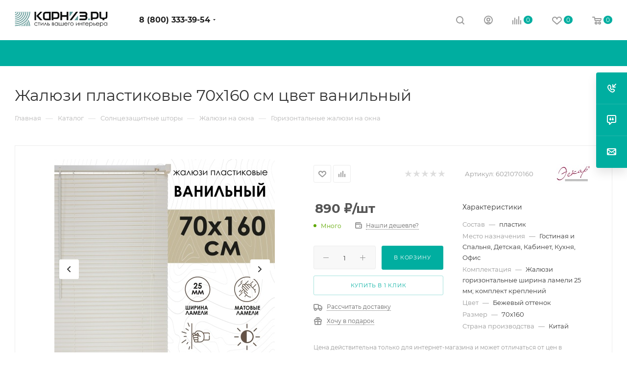

--- FILE ---
content_type: text/html; charset=UTF-8
request_url: https://www.karniz.ru/catalog/product/plastikovye_zhalyuzi__vanilnye__70kh160_sm/
body_size: 87261
content:
<!DOCTYPE html>
<html xmlns="http://www.w3.org/1999/xhtml" xml:lang="ru" lang="ru"  >
<head><link rel="canonical" href="https://www.karniz.ru/catalog/product/plastikovye_zhalyuzi__vanilnye__70kh160_sm/" />
	<title>Жалюзи пластиковые 70х160 см цвет ванильный — купить по цене 890 &#8381; руб. в интернет-магазине Karniz.ru</title>
	<meta name="viewport" content="initial-scale=1.0, width=device-width, maximum-scale=1" />
	<meta name="HandheldFriendly" content="true" />
	<meta name="yes" content="yes" />
	<meta name="apple-mobile-web-app-status-bar-style" content="black" />
	<meta name="SKYPE_TOOLBAR" content="SKYPE_TOOLBAR_PARSER_COMPATIBLE" />
	<meta http-equiv="Content-Type" content="text/html; charset=UTF-8" />
<meta name="keywords" content="жалюзи пластиковые 70х160 см цвет ванильный купить цена москва интернет магазин" />
<meta name="description" content="Жалюзи пластиковые 70х160 см цвет ванильный в интернет-магазине Karniz.ru. Предлагаем купить карнизы и комплектующие к ним по выгодным ценам. Оплата наличными и безналичным платежом. Самовывоз и доставка." />
<link href="/bitrix/js/ui/design-tokens/dist/ui.design-tokens.css?172899805326358"  rel="stylesheet" />
<link href="/bitrix/js/ui/fonts/opensans/ui.font.opensans.css?17289980532555"  rel="stylesheet" />
<link href="/bitrix/js/main/popup/dist/main.popup.bundle.css?175094022031694"  rel="stylesheet" />
<link href="/bitrix/cache/css/s1/aspro_max_grch/page_c4a30063793010e019acb5bc8d2f5c1d/page_c4a30063793010e019acb5bc8d2f5c1d_v1.css?1766731968135975"  rel="stylesheet" />
<link href="/bitrix/cache/css/s1/aspro_max_grch/default_03a738940ebdeb99d3c80ce8a0db82df/default_03a738940ebdeb99d3c80ce8a0db82df_v1.css?176673195566395"  rel="stylesheet" />
<link href="/bitrix/panel/main/popup.css?172899806422696"  rel="stylesheet" />
<link href="/bitrix/cache/css/s1/aspro_max_grch/template_d769cedbe77fee5279066da2eb76ad87/template_d769cedbe77fee5279066da2eb76ad87_v1.css?17667319551264091"  data-template-style="true" rel="stylesheet" />
<script>if(!window.BX)window.BX={};if(!window.BX.message)window.BX.message=function(mess){if(typeof mess==='object'){for(let i in mess) {BX.message[i]=mess[i];} return true;}};</script>
<script>(window.BX||top.BX).message({"JS_CORE_LOADING":"Загрузка...","JS_CORE_NO_DATA":"- Нет данных -","JS_CORE_WINDOW_CLOSE":"Закрыть","JS_CORE_WINDOW_EXPAND":"Развернуть","JS_CORE_WINDOW_NARROW":"Свернуть в окно","JS_CORE_WINDOW_SAVE":"Сохранить","JS_CORE_WINDOW_CANCEL":"Отменить","JS_CORE_WINDOW_CONTINUE":"Продолжить","JS_CORE_H":"ч","JS_CORE_M":"м","JS_CORE_S":"с","JSADM_AI_HIDE_EXTRA":"Скрыть лишние","JSADM_AI_ALL_NOTIF":"Показать все","JSADM_AUTH_REQ":"Требуется авторизация!","JS_CORE_WINDOW_AUTH":"Войти","JS_CORE_IMAGE_FULL":"Полный размер"});</script>
<script src="/bitrix/js/main/core/core.js?1758876442511455"></script>
<script>BX.Runtime.registerExtension({"name":"main.core","namespace":"BX","loaded":true});</script>
<script>BX.setJSList(["\/bitrix\/js\/main\/core\/core_ajax.js","\/bitrix\/js\/main\/core\/core_promise.js","\/bitrix\/js\/main\/polyfill\/promise\/js\/promise.js","\/bitrix\/js\/main\/loadext\/loadext.js","\/bitrix\/js\/main\/loadext\/extension.js","\/bitrix\/js\/main\/polyfill\/promise\/js\/promise.js","\/bitrix\/js\/main\/polyfill\/find\/js\/find.js","\/bitrix\/js\/main\/polyfill\/includes\/js\/includes.js","\/bitrix\/js\/main\/polyfill\/matches\/js\/matches.js","\/bitrix\/js\/ui\/polyfill\/closest\/js\/closest.js","\/bitrix\/js\/main\/polyfill\/fill\/main.polyfill.fill.js","\/bitrix\/js\/main\/polyfill\/find\/js\/find.js","\/bitrix\/js\/main\/polyfill\/matches\/js\/matches.js","\/bitrix\/js\/main\/polyfill\/core\/dist\/polyfill.bundle.js","\/bitrix\/js\/main\/core\/core.js","\/bitrix\/js\/main\/polyfill\/intersectionobserver\/js\/intersectionobserver.js","\/bitrix\/js\/main\/lazyload\/dist\/lazyload.bundle.js","\/bitrix\/js\/main\/polyfill\/core\/dist\/polyfill.bundle.js","\/bitrix\/js\/main\/parambag\/dist\/parambag.bundle.js"]);
</script>
<script>BX.Runtime.registerExtension({"name":"ls","namespace":"window","loaded":true});</script>
<script>BX.Runtime.registerExtension({"name":"pull.protobuf","namespace":"BX","loaded":true});</script>
<script>BX.Runtime.registerExtension({"name":"rest.client","namespace":"window","loaded":true});</script>
<script>(window.BX||top.BX).message({"pull_server_enabled":"Y","pull_config_timestamp":1750940231,"shared_worker_allowed":"Y","pull_guest_mode":"N","pull_guest_user_id":0,"pull_worker_mtime":1744881927});(window.BX||top.BX).message({"PULL_OLD_REVISION":"Для продолжения корректной работы с сайтом необходимо перезагрузить страницу."});</script>
<script>BX.Runtime.registerExtension({"name":"pull.client","namespace":"BX","loaded":true});</script>
<script>BX.Runtime.registerExtension({"name":"pull","namespace":"window","loaded":true});</script>
<script>BX.Runtime.registerExtension({"name":"aspro_logo","namespace":"window","loaded":true});</script>
<script>BX.Runtime.registerExtension({"name":"aspro_jquery.validate","namespace":"window","loaded":true});</script>
<script>BX.Runtime.registerExtension({"name":"aspro_validate","namespace":"window","loaded":true});</script>
<script>BX.Runtime.registerExtension({"name":"aspro_jquery.uniform","namespace":"window","loaded":true});</script>
<script>(window.BX||top.BX).message({"CT_BST_SEARCH_BUTTON2":"Найти","SEARCH_IN_SITE_FULL":"По всему сайту","SEARCH_IN_SITE":"Везде","SEARCH_IN_CATALOG_FULL":"По каталогу","SEARCH_IN_CATALOG":"Каталог"});</script>
<script>BX.Runtime.registerExtension({"name":"aspro_searchtitle","namespace":"window","loaded":true});</script>
<script>BX.Runtime.registerExtension({"name":"aspro_line_block","namespace":"window","loaded":true});</script>
<script>BX.Runtime.registerExtension({"name":"aspro_mega_menu","namespace":"window","loaded":true});</script>
<script>BX.Runtime.registerExtension({"name":"ui.design-tokens","namespace":"window","loaded":true});</script>
<script>BX.Runtime.registerExtension({"name":"ui.fonts.opensans","namespace":"window","loaded":true});</script>
<script>BX.Runtime.registerExtension({"name":"main.popup","namespace":"BX.Main","loaded":true});</script>
<script>BX.Runtime.registerExtension({"name":"popup","namespace":"window","loaded":true});</script>
<script>BX.Runtime.registerExtension({"name":"main.pageobject","namespace":"BX","loaded":true});</script>
<script>(window.BX||top.BX).message({"JS_CORE_LOADING":"Загрузка...","JS_CORE_NO_DATA":"- Нет данных -","JS_CORE_WINDOW_CLOSE":"Закрыть","JS_CORE_WINDOW_EXPAND":"Развернуть","JS_CORE_WINDOW_NARROW":"Свернуть в окно","JS_CORE_WINDOW_SAVE":"Сохранить","JS_CORE_WINDOW_CANCEL":"Отменить","JS_CORE_WINDOW_CONTINUE":"Продолжить","JS_CORE_H":"ч","JS_CORE_M":"м","JS_CORE_S":"с","JSADM_AI_HIDE_EXTRA":"Скрыть лишние","JSADM_AI_ALL_NOTIF":"Показать все","JSADM_AUTH_REQ":"Требуется авторизация!","JS_CORE_WINDOW_AUTH":"Войти","JS_CORE_IMAGE_FULL":"Полный размер"});</script>
<script>BX.Runtime.registerExtension({"name":"window","namespace":"window","loaded":true});</script>
<script>(window.BX||top.BX).message({"DROP_FILE":"\u003Cspan\u003EНажмите для загрузки\u003C\/span\u003E или перетащите фото (до #COUNT_FILES# файлов, 0.5 мб на файл)"});</script>
<script>BX.Runtime.registerExtension({"name":"aspro_drop","namespace":"window","loaded":true});</script>
<script type="extension/settings" data-extension="currency.currency-core">{"region":"ru"}</script>
<script>BX.Runtime.registerExtension({"name":"currency.currency-core","namespace":"BX.Currency","loaded":true});</script>
<script>BX.Runtime.registerExtension({"name":"currency","namespace":"window","loaded":true});</script>
<script>BX.Runtime.registerExtension({"name":"aspro_swiper_init","namespace":"window","loaded":true});</script>
<script>BX.Runtime.registerExtension({"name":"aspro_swiper","namespace":"window","loaded":true});</script>
<script>BX.Runtime.registerExtension({"name":"aspro_swiper_main_styles","namespace":"window","loaded":true});</script>
<script>BX.Runtime.registerExtension({"name":"aspro_swiper_events","namespace":"window","loaded":true});</script>
<script>BX.Runtime.registerExtension({"name":"aspro_hash_location","namespace":"window","loaded":true});</script>
<script>BX.Runtime.registerExtension({"name":"aspro_tabs_history","namespace":"window","loaded":true});</script>
<script>BX.Runtime.registerExtension({"name":"aspro_countdown","namespace":"window","loaded":true});</script>
<script>BX.Runtime.registerExtension({"name":"aspro_owl_carousel","namespace":"window","loaded":true});</script>
<script>BX.Runtime.registerExtension({"name":"aspro_catalog_element","namespace":"window","loaded":true});</script>
<script>BX.Runtime.registerExtension({"name":"aspro_detail_gallery","namespace":"window","loaded":true});</script>
<script>BX.Runtime.registerExtension({"name":"aspro_bonus_system","namespace":"window","loaded":true});</script>
<script>BX.Runtime.registerExtension({"name":"aspro_fancybox","namespace":"window","loaded":true});</script>
<script>BX.Runtime.registerExtension({"name":"aspro_animation_ext","namespace":"window","loaded":true});</script>
<script>(window.BX||top.BX).message({"LANGUAGE_ID":"ru","FORMAT_DATE":"DD.MM.YYYY","FORMAT_DATETIME":"DD.MM.YYYY HH:MI:SS","COOKIE_PREFIX":"BITRIX_SM","SERVER_TZ_OFFSET":"10800","UTF_MODE":"Y","SITE_ID":"s1","SITE_DIR":"\/","USER_ID":"","SERVER_TIME":1768693595,"USER_TZ_OFFSET":0,"USER_TZ_AUTO":"Y","bitrix_sessid":"858971283ba5a58b6c067a8fbb2bb81a"});</script>

<script  src="/bitrix/cache/js/s1/aspro_max_grch/kernel_main/kernel_main_v1.js?1766738151303935"></script>
<script src="/bitrix/js/main/core/core_ls.js?17374457284201"></script>
<script src="/bitrix/js/pull/protobuf/protobuf.js?1728998054274055"></script>
<script src="/bitrix/js/pull/protobuf/model.js?172899805470928"></script>
<script src="/bitrix/js/rest/client/rest.client.js?172899805917414"></script>
<script src="/bitrix/js/pull/client/pull.client.js?174783061783861"></script>
<script src="/bitrix/js/main/ajax.js?172899805435509"></script>
<script src="/bitrix/js/main/popup/dist/main.popup.bundle.js?1763979721119952"></script>
<script src="/bitrix/js/main/rating.js?172899805416557"></script>
<script src="/bitrix/js/currency/currency-core/dist/currency-core.bundle.js?17289980588800"></script>
<script src="/bitrix/js/currency/core_currency.js?17289980581181"></script>
<script>BX.setJSList(["\/bitrix\/js\/main\/session.js","\/bitrix\/js\/main\/pageobject\/dist\/pageobject.bundle.js","\/bitrix\/js\/main\/core\/core_window.js","\/bitrix\/js\/main\/core\/core_fx.js","\/bitrix\/js\/main\/date\/main.date.js","\/bitrix\/js\/main\/core\/core_date.js","\/bitrix\/js\/main\/utils.js","\/bitrix\/js\/main\/dd.js","\/bitrix\/js\/main\/core\/core_uf.js","\/bitrix\/js\/main\/core\/core_dd.js","\/bitrix\/js\/main\/core\/core_tooltip.js","\/local\/templates\/aspro_max_grch\/components\/bitrix\/catalog\/main\/script.js","\/local\/templates\/aspro_max_grch\/components\/bitrix\/catalog.element\/main4\/script.js","\/local\/templates\/aspro_max_grch\/components\/bitrix\/sale.prediction.product.detail\/main\/script.js","\/local\/templates\/aspro_max_grch\/components\/bitrix\/sale.gift.product\/main\/script.js","\/local\/templates\/aspro_max_grch\/components\/bitrix\/sale.gift.main.products\/main\/script.js","\/local\/templates\/aspro_max_grch\/js\/rating_likes.js","\/local\/templates\/aspro_max_grch\/components\/bitrix\/news.list\/banners\/script.js","\/local\/templates\/aspro_max_grch\/js\/slider.swiper.min.js","\/local\/templates\/aspro_max_grch\/vendor\/js\/carousel\/swiper\/swiper-bundle.min.js","\/local\/templates\/aspro_max_grch\/js\/slider.swiper.galleryEvents.min.js","\/local\/templates\/aspro_max_grch\/js\/hash_location.js","\/local\/templates\/aspro_max_grch\/js\/tabs_history.js","\/local\/templates\/aspro_max_grch\/js\/countdown.js","\/local\/templates\/aspro_max_grch\/js\/jquery.history.js","\/local\/templates\/aspro_max_grch\/vendor\/js\/carousel\/owl\/owl.carousel.min.js","\/local\/templates\/aspro_max_grch\/js\/catalog_element.min.js","\/local\/templates\/aspro_max_grch\/js\/jquery.fancybox.min.js","\/local\/templates\/aspro_max_grch\/js\/lite.bootstrap.js","\/local\/templates\/aspro_max_grch\/js\/jquery.actual.min.js","\/local\/templates\/aspro_max_grch\/vendor\/js\/ripple.js","\/local\/templates\/aspro_max_grch\/js\/browser.js","\/local\/templates\/aspro_max_grch\/vendor\/js\/sticky-sidebar.js","\/local\/templates\/aspro_max_grch\/js\/jquery.alphanumeric.js","\/local\/templates\/aspro_max_grch\/js\/jquery.cookie.js","\/local\/templates\/aspro_max_grch\/js\/mobile.js","\/local\/templates\/aspro_max_grch\/js\/main.js","\/local\/templates\/aspro_max_grch\/js\/blocks\/blocks.js","\/local\/templates\/aspro_max_grch\/js\/logo.min.js","\/local\/templates\/aspro_max_grch\/js\/autoload\/item-action.js","\/local\/templates\/aspro_max_grch\/js\/autoload\/select_offer_load.js","\/local\/templates\/aspro_max_grch\/js\/jquery.validate.js","\/local\/templates\/aspro_max_grch\/js\/jquery.uniform.min.js","\/bitrix\/components\/bitrix\/search.title\/script.js","\/local\/templates\/aspro_max_grch\/components\/bitrix\/search.title\/mega_menu\/script.js","\/local\/templates\/aspro_max_grch\/js\/searchtitle.js","\/local\/templates\/aspro_max_grch\/components\/bitrix\/menu\/top\/script.js","\/local\/templates\/aspro_max_grch\/js\/mega_menu.js","\/local\/templates\/aspro_max_grch\/components\/bitrix\/menu\/bottom\/script.js","\/local\/templates\/aspro_max_grch\/components\/bitrix\/search.title\/fixed\/script.js","\/local\/templates\/aspro_max_grch\/js\/custom.js","\/local\/templates\/aspro_max_grch\/components\/bitrix\/catalog.comments\/catalog\/script.js","\/local\/templates\/aspro_max_grch\/js\/drop.js","\/local\/templates\/aspro_max_grch\/components\/bitrix\/subscribe.edit\/footer\/script.js"]);</script>
<script>BX.setCSSList(["\/local\/templates\/aspro_max_grch\/components\/bitrix\/catalog\/main\/style.css","\/local\/templates\/aspro_max_grch\/components\/bitrix\/sale.gift.main.products\/main\/style.css","\/local\/templates\/aspro_max_grch\/vendor\/css\/carousel\/swiper\/swiper-bundle.min.css","\/local\/templates\/aspro_max_grch\/css\/slider.swiper.min.css","\/local\/templates\/aspro_max_grch\/css\/main_slider.min.css","\/local\/templates\/aspro_max_grch\/vendor\/css\/carousel\/owl\/owl.carousel.min.css","\/local\/templates\/aspro_max_grch\/vendor\/css\/carousel\/owl\/owl.theme.default.min.css","\/local\/templates\/aspro_max_grch\/css\/detail-gallery.css","\/local\/templates\/aspro_max_grch\/css\/bonus-system.min.css","\/local\/templates\/aspro_max_grch\/css\/jquery.fancybox.min.css","\/local\/templates\/aspro_max_grch\/css\/animation\/animation_ext.css","\/local\/templates\/aspro_max_grch\/css\/fonts\/montserrat\/css\/montserrat.min.css","\/local\/templates\/aspro_max_grch\/css\/blocks\/dark-light-theme.css","\/local\/templates\/aspro_max_grch\/css\/colored.css","\/local\/templates\/aspro_max_grch\/css\/lite.bootstrap.css","\/local\/templates\/aspro_max_grch\/css\/styles.css","\/local\/templates\/aspro_max_grch\/css\/blocks\/blocks.css","\/local\/templates\/aspro_max_grch\/css\/blocks\/common.blocks\/counter-state\/counter-state.css","\/local\/templates\/aspro_max_grch\/css\/menu.css","\/local\/templates\/aspro_max_grch\/css\/catalog.css","\/local\/templates\/aspro_max_grch\/vendor\/css\/ripple.css","\/local\/templates\/aspro_max_grch\/css\/stores.css","\/local\/templates\/aspro_max_grch\/css\/yandex_map.css","\/local\/templates\/aspro_max_grch\/css\/header_fixed.css","\/local\/templates\/aspro_max_grch\/ajax\/ajax.css","\/local\/templates\/aspro_max_grch\/css\/searchtitle.css","\/local\/templates\/aspro_max_grch\/css\/blocks\/line-block.min.css","\/local\/templates\/aspro_max_grch\/components\/bitrix\/menu\/top\/style.css","\/local\/templates\/aspro_max_grch\/css\/mega_menu.css","\/local\/templates\/aspro_max_grch\/components\/bitrix\/breadcrumb\/main\/style.css","\/local\/templates\/aspro_max_grch\/css\/footer.css","\/bitrix\/components\/aspro\/marketing.popup\/templates\/max\/style.css","\/local\/templates\/aspro_max_grch\/styles.css","\/local\/templates\/aspro_max_grch\/template_styles.css","\/local\/templates\/aspro_max_grch\/css\/header.css","\/local\/templates\/aspro_max_grch\/css\/media.css","\/local\/templates\/aspro_max_grch\/css\/h1-normal.css","\/local\/templates\/aspro_max_grch\/themes\/9\/theme.css","\/local\/templates\/aspro_max_grch\/css\/widths\/width-3.css","\/local\/templates\/aspro_max_grch\/css\/fonts\/font-10.css","\/local\/templates\/aspro_max_grch\/css\/custom.css","\/local\/templates\/aspro_max_grch\/components\/bitrix\/catalog.comments\/catalog\/style.css","\/local\/templates\/aspro_max_grch\/css\/drop.css","\/bitrix\/components\/bitrix\/blog\/templates\/.default\/style.css","\/bitrix\/components\/bitrix\/blog\/templates\/.default\/themes\/green\/style.css","\/bitrix\/components\/bitrix\/rating.vote\/templates\/standart_text\/style.css"]);</script>
<script>
bxSession.Expand('858971283ba5a58b6c067a8fbb2bb81a.834e74037b955ec4905c39199e90a5d9c11ca43e86c449c11585a02c8ac34e56');
</script>
<script>
					(function () {
						"use strict";
						var counter = function ()
						{
							var cookie = (function (name) {
								var parts = ("; " + document.cookie).split("; " + name + "=");
								if (parts.length == 2) {
									try {return JSON.parse(decodeURIComponent(parts.pop().split(";").shift()));}
									catch (e) {}
								}
							})("BITRIX_CONVERSION_CONTEXT_s1");
							if (cookie && cookie.EXPIRE >= BX.message("SERVER_TIME"))
								return;
							var request = new XMLHttpRequest();
							request.open("POST", "/bitrix/tools/conversion/ajax_counter.php", true);
							request.setRequestHeader("Content-type", "application/x-www-form-urlencoded");
							request.send(
								"SITE_ID="+encodeURIComponent("s1")+
								"&sessid="+encodeURIComponent(BX.bitrix_sessid())+
								"&HTTP_REFERER="+encodeURIComponent(document.referrer)
							);
						};
						if (window.frameRequestStart === true)
							BX.addCustomEvent("onFrameDataReceived", counter);
						else
							BX.ready(counter);
					})();
				</script>
<script>BX.message({'PORTAL_WIZARD_NAME':'Аспро: Максимум - интернет-магазин','PORTAL_WIZARD_DESC':'Аспро: Максимум - интернет магазин с поддержкой современных технологий: BigData, композитный сайт, фасетный поиск, адаптивная верстка','ASPRO_MAX_MOD_INST_OK':'Поздравляем, модуль «Аспро: Максимум - интернет-магазин» успешно установлен!<br />\nДля установки готового сайта, пожалуйста перейдите <a href=\'/bitrix/admin/wizard_list.php?lang=ru\'>в список мастеров<\/a> <br />и выберите пункт «Установить» в меню мастера aspro:max','ASPRO_MAX_MOD_UNINST_OK':'Удаление модуля успешно завершено','ASPRO_MAX_SCOM_INSTALL_NAME':'Аспро: Максимум - интернет-магазин','ASPRO_MAX_SCOM_INSTALL_DESCRIPTION':'Мастер создания интернет-магазина «Аспро: Максимум - интернет-магазин»','ASPRO_MAX_SCOM_INSTALL_TITLE':'Установка модуля \"Аспро: Максимум\"','ASPRO_MAX_SCOM_UNINSTALL_TITLE':'Удаление модуля \"Аспро: Максимум\"','ASPRO_MAX_SPER_PARTNER':'Аспро','ASPRO_MAX_PARTNER_URI':'http://www.aspro.ru','OPEN_WIZARDS_LIST':'Открыть список мастеров','ASPRO_MAX_INSTALL_SITE':'Установить готовый сайт','PHONE':'Телефон','FAST_VIEW':'Быстрый просмотр','TABLES_SIZE_TITLE':'Подбор размера','SOCIAL':'Социальные сети','DESCRIPTION':'Описание магазина','ITEMS':'Товары','LOGO':'Логотип','REGISTER_INCLUDE_AREA':'Текст о регистрации','AUTH_INCLUDE_AREA':'Текст об авторизации','FRONT_IMG':'Изображение компании','EMPTY_CART':'пуста','CATALOG_VIEW_MORE':'... Показать все','CATALOG_VIEW_LESS':'... Свернуть','JS_REQUIRED':'Заполните это поле','JS_FORMAT':'Неверный формат','JS_FILE_EXT':'Недопустимое расширение файла','JS_PASSWORD_COPY':'Пароли не совпадают','JS_PASSWORD_LENGTH':'Минимум 6 символов','JS_ERROR':'Неверно заполнено поле','JS_FILE_SIZE':'Максимальный размер 5мб','JS_FILE_BUTTON_NAME':'Выберите файл','JS_FILE_DEFAULT':'Прикрепите файл','JS_DATE':'Некорректная дата','JS_DATETIME':'Некорректная дата/время','JS_REQUIRED_LICENSES':'Согласитесь с условиями','JS_REQUIRED_OFFER':'Согласитесь с условиями','LICENSE_PROP':'Согласие на обработку персональных данных','LOGIN_LEN':'Введите минимум {0} символа','FANCY_CLOSE':'Закрыть','FANCY_NEXT':'Следующий','FANCY_PREV':'Предыдущий','TOP_AUTH_REGISTER':'Регистрация','CALLBACK':'Заказать звонок','ASK':'Задать вопрос','REVIEW':'Оставить отзыв','S_CALLBACK':'Заказать звонок','UNTIL_AKC':'До конца акции','TITLE_QUANTITY_BLOCK':'Остаток','TITLE_QUANTITY':'шт','TOTAL_SUMM_ITEM':'Общая стоимость ','SUBSCRIBE_SUCCESS':'Вы успешно подписались','RECAPTCHA_TEXT':'Подтвердите, что вы не робот','JS_RECAPTCHA_ERROR':'Пройдите проверку','COUNTDOWN_SEC':'сек','COUNTDOWN_MIN':'мин','COUNTDOWN_HOUR':'час','COUNTDOWN_DAY0':'дн','COUNTDOWN_DAY1':'дн','COUNTDOWN_DAY2':'дн','COUNTDOWN_WEAK0':'Недель','COUNTDOWN_WEAK1':'Неделя','COUNTDOWN_WEAK2':'Недели','COUNTDOWN_MONTH0':'Месяцев','COUNTDOWN_MONTH1':'Месяц','COUNTDOWN_MONTH2':'Месяца','COUNTDOWN_YEAR0':'Лет','COUNTDOWN_YEAR1':'Год','COUNTDOWN_YEAR2':'Года','COUNTDOWN_COMPACT_SEC':'с','COUNTDOWN_COMPACT_MIN':'м','COUNTDOWN_COMPACT_HOUR':'ч','COUNTDOWN_COMPACT_DAY':'д','COUNTDOWN_COMPACT_WEAK':'н','COUNTDOWN_COMPACT_MONTH':'м','COUNTDOWN_COMPACT_YEAR0':'л','COUNTDOWN_COMPACT_YEAR1':'г','CATALOG_PARTIAL_BASKET_PROPERTIES_ERROR':'Заполнены не все свойства у добавляемого товара','CATALOG_EMPTY_BASKET_PROPERTIES_ERROR':'Выберите свойства товара, добавляемые в корзину в параметрах компонента','CATALOG_ELEMENT_NOT_FOUND':'Элемент не найден','ERROR_ADD2BASKET':'Ошибка добавления товара в корзину','CATALOG_SUCCESSFUL_ADD_TO_BASKET':'Успешное добавление товара в корзину','ERROR_BASKET_TITLE':'Ошибка корзины','ERROR_BASKET_PROP_TITLE':'Выберите свойства, добавляемые в корзину','ERROR_BASKET_BUTTON':'Выбрать','BASKET_TOP':'Корзина в шапке','ERROR_ADD_DELAY_ITEM':'Ошибка отложенной корзины','VIEWED_TITLE':'Ранее вы смотрели','VIEWED_BEFORE':'Ранее вы смотрели','BEST_TITLE':'Лучшие предложения','CT_BST_SEARCH_BUTTON':'Поиск','CT_BST_SEARCH2_BUTTON':'Найти','BASKET_PRINT_BUTTON':'Распечатать','BASKET_CLEAR_ALL_BUTTON':'Очистить','BASKET_QUICK_ORDER_BUTTON':'Быстрый заказ','BASKET_CONTINUE_BUTTON':'Продолжить покупки','BASKET_ORDER_BUTTON':'Оформить заказ','SHARE_BUTTON':'Поделиться','BASKET_CHANGE_TITLE':'Ваш заказ','BASKET_CHANGE_LINK':'Изменить','MORE_INFO_SKU':'Купить','FROM':'от','BEFORE':'до','TITLE_BLOCK_VIEWED_NAME':'Ранее вы смотрели','T_BASKET':'Корзина','FILTER_EXPAND_VALUES':'Показать все','FILTER_HIDE_VALUES':'Свернуть','FULL_ORDER':'Полный заказ','CUSTOM_COLOR_CHOOSE':'Выбрать','CUSTOM_COLOR_CANCEL':'Отмена','S_MOBILE_MENU':'Меню','MAX_T_MENU_BACK':'Назад','MAX_T_MENU_CALLBACK':'Обратная связь','MAX_T_MENU_CONTACTS_TITLE':'Будьте на связи','SEARCH_TITLE':'Поиск','SOCIAL_TITLE':'Оставайтесь на связи','HEADER_SCHEDULE':'Время работы','SEO_TEXT':'SEO описание','COMPANY_IMG':'Картинка компании','COMPANY_TEXT':'Описание компании','CONFIG_SAVE_SUCCESS':'Настройки сохранены','CONFIG_SAVE_FAIL':'Ошибка сохранения настроек','ITEM_ECONOMY':'Экономия','ITEM_ARTICLE':'Артикул: ','JS_FORMAT_ORDER':'имеет неверный формат','JS_BASKET_COUNT_TITLE':'В корзине товаров на SUMM','POPUP_VIDEO':'Видео','POPUP_GIFT_TEXT':'Нашли что-то особенное? Намекните другу о подарке!','ORDER_FIO_LABEL':'Ф.И.О.','ORDER_PHONE_LABEL':'Телефон','ORDER_REGISTER_BUTTON':'Регистрация','PRICES_TYPE':'Варианты цен','FILTER_HELPER_VALUES':' знач.','SHOW_MORE_SCU_MAIN':'Еще #COUNT#','SHOW_MORE_SCU_1':'предложение','SHOW_MORE_SCU_2':'предложения','SHOW_MORE_SCU_3':'предложений','PARENT_ITEM_NOT_FOUND':'Не найден основной товар для услуги в корзине. Обновите страницу и попробуйте снова.','INVALID_NUMBER':'Неверный номер','INVALID_COUNTRY_CODE':'Неверный код страны','TOO_SHORT':'Номер слишком короткий','TOO_LONG':'Номер слишком длинный','FORM_REQUIRED_FIELDS':'обязательные поля'})</script>
<link href="/local/templates/aspro_max_grch/css/critical.css?172899806733" data-skip-moving="true" rel="stylesheet">
<meta name="theme-color" content="#00aea0">
<style>:root{--theme-base-color: #00aea0;--theme-base-opacity-color: #00aea01a;--theme-base-color-hue:175;--theme-base-color-saturation:100%;--theme-base-color-lightness:34%;}</style>
<style>html {--theme-page-width: 1348px;--theme-page-width-padding: 30px}</style>
<script src="/local/templates/aspro_max_grch/js/observer.js" async defer></script>
<script data-skip-moving="true">window.lazySizesConfig = window.lazySizesConfig || {};lazySizesConfig.loadMode = 1;lazySizesConfig.expand = 200;lazySizesConfig.expFactor = 1;lazySizesConfig.hFac = 0.1;window.lazySizesConfig.loadHidden = false;window.lazySizesConfig.lazyClass = "lazy";</script>
<script src="/local/templates/aspro_max_grch/js/ls.unveilhooks.min.js" data-skip-moving="true" defer></script>
<script src="/local/templates/aspro_max_grch/js/lazysizes.min.js" data-skip-moving="true" defer></script>
<link href="/local/templates/aspro_max_grch/css/print.css?172899806723591" data-template-style="true" rel="stylesheet" media="print">
                    <script src="/local/templates/aspro_max_grch/js/app.js?17492141945512"></script>
                    <script data-skip-moving="true" src="/bitrix/js/main/jquery/jquery-3.6.0.min.js"></script>
                    <script data-skip-moving="true" src="/local/templates/aspro_max_grch/js/speed.min.js?=1728998068"></script>
<link rel="shortcut icon" href="/favicon.ico" type="image/x-icon" />
<link rel="apple-touch-icon" sizes="180x180" href="/upload/CMax/28e/gmzqelvipfuaqtu0yn57m71ecx5jhehj.png" />
<script src="https://pay.yandex.ru/sdk/v1/pay.js"></script>
<meta property="og:description" content="Жалюзи пластиковые 70х160 см цвет ванильный в интернет-магазине Karniz.ru. Предлагаем купить карнизы и комплектующие к ним по выгодным ценам. Оплата наличными и безналичным платежом. Самовывоз и доставка." />
<meta property="og:image" content="https://www.karniz.ru/upload/iblock/26e/1142b6b5tiewnk1aoum3jxcp90l78pef.jpg" />
<link rel="image_src" href="https://www.karniz.ru/upload/iblock/26e/1142b6b5tiewnk1aoum3jxcp90l78pef.jpg"  />
<meta property="og:title" content="Жалюзи пластиковые 70х160 см цвет ванильный — купить по цене 890 &#8381; руб. в интернет-магазине Karniz.ru" />
<meta property="og:type" content="website" />
<meta property="og:url" content="https://www.karniz.ru/catalog/product/plastikovye_zhalyuzi__vanilnye__70kh160_sm/" />
<script src="/local/templates/aspro_max_grch/js/fetch/bottom_panel.js?1728998068771" defer=""></script>

<script  src="/bitrix/cache/js/s1/aspro_max_grch/template_dbcb6a40c2f6662ca7df2303d8e3bcfb/template_dbcb6a40c2f6662ca7df2303d8e3bcfb_v1.js?1766731955522876"></script>
<script  src="/bitrix/cache/js/s1/aspro_max_grch/page_f789c50691e2ff3f07629db6fb0a9a1a/page_f789c50691e2ff3f07629db6fb0a9a1a_v1.js?1766731968349248"></script>
<script  src="/bitrix/cache/js/s1/aspro_max_grch/default_62aa4a59d43e17b8ad9d8ee259a1b01d/default_62aa4a59d43e17b8ad9d8ee259a1b01d_v1.js?176673195515620"></script>
<script  src="/bitrix/cache/js/s1/aspro_max_grch/default_2af782c9d3a17cbb5621688c6cda88a9/default_2af782c9d3a17cbb5621688c6cda88a9_v1.js?1766731953501"></script>
		<style>html {--theme-items-gap:32px;--fixed-header:105px;--fixed-tabs:49px;}</style>	</head>
<body class=" site_s1  fill_bg_n catalog-delayed-btn-Y theme-light" id="main" data-site="/">
		
	<div id="panel"></div>
	
				<!--'start_frame_cache_basketitems-component-block'-->												<div id="ajax_basket"></div>
					<!--'end_frame_cache_basketitems-component-block'-->								<div class="cd-modal-bg"></div>
		<script data-skip-moving="true">var solutionName = 'arMaxOptions';</script>
		<script src="/local/templates/aspro_max_grch/js/setTheme.php?site_id=s1&site_dir=/" data-skip-moving="true"></script>
		<script>window.onload=function(){window.basketJSParams = window.basketJSParams || [];window.dataLayer = window.dataLayer || [];}
		BX.message({'MIN_ORDER_PRICE_TEXT':'<b>Минимальная сумма заказа #PRICE#<\/b><br/>Пожалуйста, добавьте еще товаров в корзину','LICENSES_TEXT':'Я согласен на <a href=\"/include/licenses_detail.php\" target=\"_blank\">обработку персональных данных<\/a>','OFFER_TEXT':'Согласен с <a href=\"/include/offer_detail.php\" target=\"_blank\">публичной офертой<\/a>'});
		arAsproOptions.PAGES.FRONT_PAGE = window[solutionName].PAGES.FRONT_PAGE = "";arAsproOptions.PAGES.BASKET_PAGE = window[solutionName].PAGES.BASKET_PAGE = "";arAsproOptions.PAGES.ORDER_PAGE = window[solutionName].PAGES.ORDER_PAGE = "";arAsproOptions.PAGES.PERSONAL_PAGE = window[solutionName].PAGES.PERSONAL_PAGE = "";arAsproOptions.PAGES.CATALOG_PAGE = window[solutionName].PAGES.CATALOG_PAGE = "1";</script>
		<div class="wrapper1  header_bgcolored long_header colored_header catalog_page basket_normal basket_fill_COLOR side_LEFT block_side_NORMAL catalog_icons_N banner_auto with_fast_view mheader-v4 header-v1 header-font-lower_N regions_N title_position_LEFT footer-v3 front-vindex1 mfixed_Y mfixed_view_scroll_top title-v3 lazy_Y with_phones compact-catalog dark-hover-overlay normal-catalog-img landing-normal big-banners-mobile-normal bottom-icons-panel-Y compact-breadcrumbs-N catalog-delayed-btn-Y  ">

<div class="mega_fixed_menu scrollblock">
	<div class="maxwidth-theme">
		<svg class="svg svg-close" width="14" height="14" viewBox="0 0 14 14">
		  <path data-name="Rounded Rectangle 568 copy 16" d="M1009.4,953l5.32,5.315a0.987,0.987,0,0,1,0,1.4,1,1,0,0,1-1.41,0L1008,954.4l-5.32,5.315a0.991,0.991,0,0,1-1.4-1.4L1006.6,953l-5.32-5.315a0.991,0.991,0,0,1,1.4-1.4l5.32,5.315,5.31-5.315a1,1,0,0,1,1.41,0,0.987,0.987,0,0,1,0,1.4Z" transform="translate(-1001 -946)"></path>
		</svg>
		<i class="svg svg-close mask arrow"></i>
		<div class="row">
			<div class="col-md-9">
				<div class="left_menu_block">
					<div class="logo_block flexbox flexbox--row align-items-normal">
						<div class="logo colored">
							<a href="/"><svg width="190" height="32" xmlns="http://www.w3.org/2000/svg" xmlns:svg="http://www.w3.org/2000/svg" x="0px" y="0px"
     viewBox="0 0 177 30" enable-background="new 0 0 177 30" version="1.1" xml:space="preserve">
 <style>.st0{fill-rule:evenodd;clip-rule:evenodd;fill:#629997;}
     .st1{fill-rule:evenodd;clip-rule:evenodd;fill:#639B98;}
     .st2{fill:#0E0F0F;}
     .st3{fill-rule:evenodd;clip-rule:evenodd;fill:#0E0F0F;}</style>
    <g class="layer">
        <title>karniz.ru</title>
        <g id="svg_1">
            <path class="st0" d="m0.06,27.31c1.26,0.2 5.05,-0.41 6.36,-0.68c5.05,-1.09 10.25,-3.87 13.87,-7.26c3.8,-3.54 6.56,-7.71 7.98,-13.15c0.26,-0.99 0.48,-1.99 0.59,-2.95c0.09,-0.61 0.37,-2.69 0.24,-3.24l-1.57,0c-0.07,0.5 -0.07,1.03 -0.13,1.57c-0.05,0.53 -0.13,0.96 -0.17,1.46c-0.11,0.85 -0.35,1.94 -0.57,2.8c-0.85,3.24 -2.45,6.4 -4.37,8.93c-2.93,3.8 -6.66,6.73 -11.23,8.71c-1.42,0.61 -3.48,1.33 -5.01,1.66c-1.66,0.35 -3.48,0.63 -5.22,0.61c-0.73,0.02 -0.95,-0.27 -0.77,1.52l0,0z" id="svg_2"/>
            <path class="st0" d="m23.81,0.04c-0.09,0.22 -0.11,1.03 -0.13,1.29c-0.02,0.41 -0.11,0.83 -0.17,1.22c-0.39,2.49 -0.85,4.21 -1.99,6.51c-2.49,5.03 -6.38,8.67 -11.49,11.06c-2.78,1.29 -6.14,2.18 -9.63,2.18c-0.44,0 -0.35,-0.07 -0.33,1.46c0.37,0.07 0.68,0.02 1.09,0.02c3.19,0 7.21,-1.2 9.68,-2.36c2.69,-1.24 5.4,-3.04 7.21,-4.87c3.36,-3.34 5.51,-6.75 6.66,-11.47c0.29,-1.11 0.55,-2.69 0.63,-3.89c0,-0.24 0.02,-0.44 0.05,-0.68c0.01,-0.51 0.23,-0.6 -1.58,-0.49l0,0z" id="svg_3"/>
            <path class="st0" d="m0.06,20.25c1.11,0.22 3.69,-0.24 4.67,-0.48c1.55,-0.35 2.64,-0.7 3.97,-1.26c5.91,-2.43 10.66,-7.54 12.28,-13.9c0.26,-1.05 0.72,-3.46 0.63,-4.57l-1.29,-0.02c-0.5,0.02 -0.29,0 -0.57,2.23c-0.24,1.9 -0.92,3.93 -1.72,5.57c-1.2,2.38 -2.66,4.13 -4.15,5.51c-2.47,2.3 -6.01,4.26 -9.51,5.01c-4.78,1.05 -4.45,-0.46 -4.32,1.92l0,0z" id="svg_4"/>
            <path class="st0" d="m0.04,16.77c4.52,0 9.44,-1.88 12.48,-4.87c2.18,-2.18 4.06,-4.74 4.83,-8.06c0.2,-0.83 0.61,-2.93 0.5,-3.82l-1.59,0.03c-0.26,2.66 -0.53,4.09 -1.55,6.31c-2.4,5.22 -8.45,9.02 -14.64,8.93l-0.02,1.48z" id="svg_5"/>
            <path class="st0" d="m0.06,11.77l-0.02,1.5c2.86,0 5.68,-0.87 7.96,-2.36c0.81,-0.53 1.29,-0.96 1.92,-1.48c0.55,-0.46 1.09,-1.14 1.6,-1.79c0.48,-0.61 0.92,-1.35 1.29,-2.12c0.39,-0.81 0.65,-1.55 0.92,-2.54c0.17,-0.68 0.46,-2.23 0.41,-2.93c-0.29,-0.07 -1.4,-0.07 -1.66,0c-0.24,3.82 -1.7,6.44 -3.73,8.3c-2,1.86 -5.1,3.45 -8.69,3.41l0,0z" id="svg_6"/>
            <path class="st0" d="m0.06,8.28l-0.02,1.44c1.07,0.22 3.3,-0.44 4.13,-0.79c1.29,-0.53 2.14,-1.16 3.1,-1.96c0.75,-0.65 1.6,-1.79 2.12,-2.86c0.44,-0.87 1.07,-2.84 0.96,-4.06l-1.64,0c-0.13,1.35 -0.22,2.25 -0.79,3.41c-0.94,1.96 -2.45,3.3 -4.35,4.11c-1.85,0.78 -2.31,0.49 -3.52,0.71l0,0z" id="svg_7"/>
            <path class="st0" d="m24.38,16.77c0.2,0.59 0.77,1.64 1.07,2.38c1.09,2.58 1.75,5.35 1.86,8.32c0.24,0.07 1.38,0.07 1.66,0c0.07,-0.83 -0.2,-2.71 -0.35,-3.5c-0.48,-2.32 -0.87,-3.8 -1.86,-5.96c-0.35,-0.81 -1.11,-2.14 -1.29,-2.56c-0.22,0.09 -0.2,0.11 -0.35,0.33c-0.09,0.13 -0.13,0.2 -0.24,0.33c-0.1,0.18 -0.34,0.51 -0.49,0.66l0,0z" id="svg_8"/>
            <path class="st0" d="m22.08,19.42c0.17,0.2 0.63,1.4 0.77,1.77c0.9,2.27 1.07,3.82 1.31,6.31l1.64,-0.02c0.11,-1.22 -0.48,-3.95 -0.81,-5.07c-0.46,-1.6 -1.03,-2.8 -1.7,-4.21c-0.22,0.08 -1.11,1.04 -1.2,1.22l0,0z" id="svg_9"/>
            <path class="st0" d="m0.06,6.22c1.29,0.24 3.56,-0.7 4.61,-1.75c1.03,-1.05 2.02,-2.62 1.93,-4.43l-1.62,-0.03c-0.13,0.96 -0.15,1.46 -0.57,2.23c-1.46,2.76 -4.24,2.32 -4.35,2.6c-0.04,0.09 -0.02,1.22 0,1.37l0,0z" id="svg_10"/>
            <path class="st0" d="m20.9,20.57c-0.31,0.07 -0.59,0.44 -0.83,0.63c-0.37,0.29 -0.55,0.29 -0.31,0.85c0.26,0.61 0.48,1.31 0.68,2.03c0.22,0.75 0.48,2.16 0.5,3c0.02,0.57 -0.15,0.44 1.64,0.41c0.13,-0.92 -0.33,-2.9 -0.53,-3.75c-0.28,-1.18 -0.76,-2.18 -1.15,-3.17l0,0z" id="svg_11"/>
            <path class="st0" d="m16.93,23.46c0.02,0.26 0.22,0.68 0.31,0.94c0.35,1.22 0.44,1.79 0.57,3.1l1.6,0c0.15,-0.99 -0.68,-4.24 -1.11,-4.89c-0.27,0.09 -0.99,0.63 -1.36,0.85l0,0z" id="svg_12"/>
            <path class="st1" d="m0.06,1.24l-0.02,1.48c1.26,0.17 2.9,-0.94 2.82,-2.66c-0.29,-0.07 -1.4,-0.07 -1.68,0c-0.04,0.92 -0.26,1.07 -1.11,1.18l0,0z" id="svg_13"/>
            <path class="st1" d="m14.11,25.04c0.02,0.37 0.39,1.18 0.48,2.47l1.68,0c-0.02,-1.14 -0.35,-2.2 -0.7,-3.19c-0.31,0.04 -1.2,0.52 -1.46,0.72l0,0z" id="svg_14"/>
            <path class="st1" d="m11.16,26.28c0.11,0.37 0.17,0.87 0.29,1.22l1.62,0.02c0.02,-0.57 -0.24,-1.38 -0.41,-1.86c-0.15,0.02 -0.57,0.2 -0.75,0.29l-0.59,0.22c-0.15,0.09 -0.09,0.04 -0.15,0.11l0,0z" id="svg_15"/>
            <path class="st1" d="m8.08,27.15c0.24,0.46 -0.11,0.39 1.79,0.35l-0.13,-0.59c-0.09,-0.15 -0.07,-0.09 -0.13,-0.2l-1.52,0.44z" id="svg_16"/>
            <path class="st2" d="m98.77,0.06l3.3,0l0,16.1l-3.3,0c0,-5.38 0,-10.73 0,-16.1l0,0z" id="svg_17"/>
            <path class="st2" d="m86.88,16.17l0,-16.1l3.32,0c0,5.4 0,10.7 0,16.1l-3.32,0z" id="svg_18"/>
            <path class="st2" d="m65.06,0.08l-6.58,0c-2.66,0 -4.89,2.2 -4.89,4.89l0,1.92l0,2.45l0,1.92c0,2.69 2.2,4.89 4.89,4.89l6.58,0l0,0l3.24,0l0,-16.08l-3.24,0l0,0zm0,13.11l-5.98,0c-1.2,0 -2.2,-1.01 -2.2,-2.2l0,-1.64l0,-2.45l0,-1.64c0,-1.2 0.99,-2.2 2.2,-2.2l5.98,0l0,10.13z" id="svg_19"/>
            <path class="st2" d="m70.24,13.87l0,-13.55l0,-0.26l1.09,0l2.14,0l6.56,0c2.69,0 4.91,2.2 4.91,4.89c0,1.46 0,2.56 0,4.02c0,2.69 -2.23,4.89 -4.91,4.89l-6.49,0l0,2.3l-3.3,0l0,-2.3zm3.3,-10.84l0,7.89l5.9,0c1.22,0 2.23,-1.01 2.23,-2.23c0,-1.26 0,-2.18 0,-3.46c0,-1.2 -1.01,-2.2 -2.23,-2.2l-5.9,0z" id="svg_20"/>
            <path class="st2" d="m123.57,0.06l10.16,0c1.31,0 2.51,0.53 3.39,1.38l0,0c0.87,0.85 1.42,2.01 1.42,3.3l0,0.48c0,0.57 -0.11,1.11 -0.31,1.62c-0.17,0.46 -0.44,0.9 -0.75,1.29c0.31,0.37 0.57,0.81 0.75,1.26c0.2,0.5 0.31,1.05 0.31,1.62l0,0.48c0,1.29 -0.55,2.47 -1.42,3.3l0,0c-0.87,0.85 -2.08,1.38 -3.39,1.38l-10.16,0l-0.22,0l0,-0.22l0,-2.51l0,-0.22l0.22,0l9.75,0c0.5,0 0.96,-0.2 1.29,-0.53l0,0c0.35,-0.33 0.55,-0.79 0.55,-1.26c0,-0.41 -0.13,-0.79 -0.37,-1.09c-0.24,-0.31 -0.59,-0.55 -0.99,-0.65l-0.15,-0.05l0,-0.15l0,-2.54l0,-0.19l0.15,-0.05c0.39,-0.11 0.75,-0.33 0.99,-0.63c0.24,-0.31 0.37,-0.7 0.37,-1.09c0,-0.5 -0.2,-0.96 -0.55,-1.26l0,0c-0.33,-0.33 -0.79,-0.55 -1.29,-0.55l-9.75,0l-0.22,0l0,-0.2l0,-2.7l0,-0.22l0.22,0z" id="svg_21"/>
            <path class="st2" d="m148.43,16.17l-3.32,0l0,-15.84l0.09,0l0,-0.26l1.09,0l2.14,0l6.58,0c2.66,0 4.89,2.2 4.89,4.89c0,1.46 0,2.56 0,4.02c0,2.69 -2.23,4.89 -4.89,4.89l-6.58,0l0,0l0,0l0,2.3zm0,-13.13l0,7.89l5.98,0c1.2,0 2.2,-1.01 2.2,-2.23c0,-1.26 0,-2.18 0,-3.46c0,-1.2 -0.99,-2.2 -2.2,-2.2l-5.98,0z" id="svg_22"/>
            <path class="st2" d="m166.96,11.16l0.2,0l3.95,0l0.5,0c0.57,0 1.01,-0.07 1.29,-0.2c0.29,-0.13 0.5,-0.35 0.59,-0.59c0.11,-0.26 0.17,-0.48 0.2,-0.63c0.02,-0.17 0.02,-0.46 0.02,-0.83l0,-8.84l3.12,0l0,9.13c0,1.14 -0.2,2.05 -0.57,2.71c-0.37,0.65 -0.92,1.16 -1.64,1.44c-0.55,0.22 -1.24,0.37 -2.03,0.44l-1.48,0l-3.95,0l-1.18,0c-0.79,-0.07 -1.48,-0.22 -2.03,-0.44c-0.72,-0.29 -1.26,-0.79 -1.64,-1.44c-0.37,-0.65 -0.57,-1.57 -0.57,-2.71l0,-9.13l3.12,0l0,8.85c0,0.37 0,0.65 0.02,0.83c0.02,0.15 0.09,0.37 0.2,0.63c0.09,0.24 0.31,0.46 0.59,0.59c0.27,0.13 0.71,0.19 1.27,0.19l0,0z" id="svg_23"/>
            <rect class="st2" height="2.76" id="svg_24" width="3.48" x="167.55" y="13.41"/>
            <polygon class="st2" id="svg_25" points="40.84728813171387,7.952754020690918 40.827314376831055,7.972725868225098 40.84728813171387,7.992698669433594 48.103742599487305,16.167844772338867 52.564138412475586,16.167844772338867 45.10799598693848,8.079242706298828 44.95487022399902,7.926125526428223 45.10799598693848,7.773006439208984 52.49754524230957,0.017269670963287354 48.363359451293945,0.017269670963287354 "/>
            <polygon class="st2" id="svg_26" points="37.37887763977051,16.167844772338867 40.39460563659668,16.167844772338867 40.39460563659668,8.498650550842285 40.39460563659668,8.1458158493042 40.39460563659668,7.773006439208984 40.39460563659668,7.4268293380737305 40.39460563659668,0.017269670963287354 37.37887763977051,0.017269670963287354 "/>
            <rect class="st0" height="3.3" id="svg_27" width="3.3" x="140.04" y="12.87"/>
            <rect class="st3" height="3.3" id="svg_28" width="10.92" x="124.05" y="6.46"/>
            <rect class="st3" height="3.3" id="svg_29" width="11.21" x="89.01" y="6.46"/>
            <path class="st2" d="m116.73,0.06l3.95,0l-12.22,16.1l-3.95,0c4.07,-5.38 8.14,-10.73 12.22,-16.1l0,0z" id="svg_30"/>
            <polygon class="st0" id="svg_31" points="120.68147850036621,7.120594024658203 120.68147850036621,16.167844772338867 113.82446098327637,16.167844772338867 "/>
            <polygon class="st0" id="svg_32" points="104.5175838470459,9.131093978881836 104.5175838470459,0.06387051194906235 111.37459373474121,0.06387051194906235 "/>
            <path class="st3" d="m43.23,21.8l-0.61,0.39c-0.55,-0.7 -1.26,-1.05 -2.18,-1.05c-0.75,0 -1.35,0.22 -1.86,0.7c-0.48,0.46 -0.72,1.05 -0.72,1.7c0,0.46 0.11,0.85 0.33,1.24c0.24,0.39 0.55,0.68 0.94,0.9c0.39,0.22 0.83,0.33 1.31,0.33c0.9,0 1.62,-0.35 2.18,-1.05l0.61,0.39c-0.31,0.44 -0.68,0.77 -1.18,1.01c-0.48,0.24 -1.03,0.37 -1.66,0.37c-0.96,0 -1.75,-0.31 -2.38,-0.92c-0.61,-0.61 -0.94,-1.33 -0.94,-2.2c0,-0.57 0.15,-1.11 0.44,-1.62c0.31,-0.5 0.7,-0.9 1.22,-1.18c0.53,-0.26 1.09,-0.41 1.72,-0.41c0.39,0 0.79,0.07 1.16,0.2c0.37,0.11 0.7,0.26 0.94,0.46c0.26,0.19 0.48,0.46 0.67,0.74l0,0zm0.81,-1.24l3.95,0l0,0.68l-1.6,0l0,5.35l-0.77,0l0,-5.35l-1.6,0l0,-0.68l0.01,0zm5.79,0l0,4.45l4.43,-4.45l0.07,0l0,6.03l-0.79,0l0,-4.43l-4.39,4.43l-0.09,0l0,-6.03l0.77,0zm11.34,6.03l-0.81,0l-2.05,-4.39l-1.99,4.39l-0.83,0l2.76,-6.03l0.13,0l2.79,6.03zm1.94,-3.65l0.75,0c0.57,0 1.05,0.05 1.38,0.13c0.33,0.11 0.61,0.31 0.85,0.61c0.24,0.33 0.37,0.7 0.37,1.09c0,0.5 -0.17,0.92 -0.53,1.29c-0.35,0.35 -0.87,0.53 -1.6,0.53l-1.99,0l0,-6.03l0.77,0l0,2.38zm0.02,0.72l0,2.27l0.9,0c1.05,0 1.57,-0.37 1.57,-1.11c0,-0.2 -0.05,-0.41 -0.17,-0.61c-0.11,-0.2 -0.26,-0.35 -0.48,-0.44c-0.22,-0.07 -0.61,-0.11 -1.16,-0.11l-0.66,0zm9.44,2.93l-1.75,0l0,-6.03l1.72,0c0.65,0 1.14,0.15 1.42,0.46c0.31,0.31 0.44,0.65 0.44,1.05c0,0.61 -0.26,1.03 -0.81,1.24c0.79,0.29 1.18,0.81 1.18,1.62c0,1.09 -0.74,1.66 -2.2,1.66l0,0zm-0.97,-5.35l0,1.86l0.5,0c0.46,0 0.77,0 0.9,-0.05c0.15,-0.05 0.29,-0.13 0.39,-0.29c0.13,-0.13 0.2,-0.33 0.2,-0.57c0,-0.24 -0.07,-0.46 -0.2,-0.63c-0.13,-0.15 -0.26,-0.26 -0.41,-0.29c-0.13,-0.05 -0.44,-0.05 -0.87,-0.05l-0.51,0l0,0.01zm0,2.58l0,2.12l0.83,0c0.39,0 0.68,-0.02 0.83,-0.09c0.17,-0.05 0.33,-0.15 0.44,-0.33c0.13,-0.15 0.17,-0.37 0.17,-0.61c0,-0.35 -0.09,-0.59 -0.31,-0.79c-0.2,-0.2 -0.48,-0.31 -0.81,-0.31l-1.17,0zm10.53,-3.26l0,6.03l-0.77,0l0,-1.05c-0.33,0.41 -0.7,0.7 -1.09,0.9c-0.41,0.2 -0.85,0.31 -1.33,0.31c-0.85,0 -1.57,-0.31 -2.18,-0.94c-0.59,-0.61 -0.9,-1.35 -0.9,-2.25c0,-0.85 0.31,-1.6 0.92,-2.2c0.59,-0.63 1.33,-0.94 2.18,-0.94c0.5,0 0.94,0.11 1.33,0.33c0.41,0.2 0.77,0.5 1.07,0.94l0,-1.11l0.77,0l0,-0.01zm-3.1,0.61c-0.44,0 -0.83,0.09 -1.2,0.31c-0.35,0.22 -0.65,0.5 -0.87,0.9c-0.2,0.37 -0.31,0.79 -0.31,1.2c0,0.44 0.11,0.83 0.33,1.22c0.2,0.39 0.5,0.68 0.87,0.9c0.35,0.22 0.75,0.33 1.18,0.33c0.41,0 0.81,-0.11 1.2,-0.33c0.37,-0.22 0.65,-0.5 0.87,-0.85c0.2,-0.37 0.31,-0.79 0.31,-1.24c0,-0.68 -0.24,-1.26 -0.7,-1.72c-0.45,-0.49 -1,-0.71 -1.68,-0.71l0,0zm13.87,5.42l-9.02,0l0,-6.03l0.77,0l0,5.31l3.34,0l0,-5.31l0.81,0l0,5.31l3.3,0l0,-5.31l0.81,0l0,6.03zm6.8,-2.01l0.65,0.35c-0.22,0.41 -0.46,0.77 -0.75,1.03c-0.29,0.24 -0.59,0.44 -0.94,0.57c-0.35,0.15 -0.77,0.22 -1.2,0.22c-0.99,0 -1.75,-0.33 -2.32,-0.99c-0.55,-0.63 -0.83,-1.35 -0.83,-2.16c0,-0.77 0.24,-1.44 0.7,-2.05c0.61,-0.75 1.4,-1.14 2.4,-1.14c1.03,0 1.86,0.39 2.47,1.18c0.44,0.55 0.65,1.22 0.68,2.05l-5.46,0c0.02,0.7 0.24,1.26 0.68,1.7c0.44,0.46 0.99,0.68 1.62,0.68c0.31,0 0.61,-0.07 0.9,-0.15c0.29,-0.11 0.55,-0.26 0.75,-0.44c0.19,-0.17 0.43,-0.45 0.65,-0.85l0,0zm0.02,-1.62c-0.11,-0.41 -0.26,-0.75 -0.46,-0.99c-0.2,-0.26 -0.46,-0.46 -0.79,-0.61c-0.33,-0.13 -0.68,-0.22 -1.03,-0.22c-0.61,0 -1.11,0.2 -1.55,0.57c-0.31,0.29 -0.55,0.7 -0.7,1.24l4.52,0l0,0.01zm3.04,-1.72l0,5.35l-0.77,0l0,-6.03l3.06,0l0,0.68l-2.29,0zm6.18,-0.83c0.94,0 1.7,0.35 2.32,1.01c0.57,0.61 0.83,1.33 0.83,2.18c0,0.83 -0.29,1.57 -0.87,2.2c-0.59,0.61 -1.35,0.94 -2.27,0.94s-1.68,-0.33 -2.27,-0.94c-0.59,-0.63 -0.87,-1.38 -0.87,-2.2c0,-0.83 0.29,-1.55 0.83,-2.16c0.6,-0.67 1.38,-1.03 2.3,-1.03l0,0zm0,0.77c-0.63,0 -1.2,0.24 -1.66,0.72c-0.46,0.46 -0.7,1.05 -0.7,1.72c0,0.41 0.11,0.83 0.33,1.2c0.22,0.37 0.5,0.65 0.85,0.87c0.35,0.2 0.75,0.31 1.18,0.31c0.44,0 0.83,-0.11 1.18,-0.31c0.37,-0.22 0.65,-0.5 0.85,-0.87c0.22,-0.37 0.33,-0.79 0.33,-1.2c0,-0.68 -0.24,-1.26 -0.7,-1.72c-0.46,-0.48 -1.03,-0.72 -1.66,-0.72l0,0zm8.5,-0.61l0,4.45l4.43,-4.45l0.07,0l0,6.03l-0.79,0l0,-4.43l-4.39,4.43l-0.11,0l0,-6.03l0.79,0zm10.51,3.12l-3.52,0l0,2.9l-0.77,0l0,-6.03l0.77,0l0,2.4l3.52,0l0,-2.4l0.77,0l0,6.03l-0.77,0l0,-2.9zm1.84,-3.12l3.95,0l0,0.68l-1.6,0l0,5.35l-0.79,0l0,-5.35l-1.57,0l0,-0.68zm10.09,4.02l0.65,0.35c-0.22,0.41 -0.46,0.77 -0.75,1.03c-0.29,0.24 -0.59,0.44 -0.96,0.57c-0.35,0.15 -0.75,0.22 -1.18,0.22c-0.99,0 -1.77,-0.33 -2.32,-0.99c-0.57,-0.63 -0.83,-1.35 -0.83,-2.16c0,-0.77 0.22,-1.44 0.7,-2.05c0.59,-0.75 1.4,-1.14 2.4,-1.14c1.03,0 1.86,0.39 2.47,1.18c0.44,0.55 0.65,1.22 0.65,2.05l-5.44,0c0.02,0.7 0.24,1.26 0.68,1.7c0.44,0.46 0.96,0.68 1.62,0.68c0.31,0 0.59,-0.07 0.9,-0.15c0.29,-0.11 0.53,-0.26 0.75,-0.44c0.19,-0.17 0.41,-0.45 0.65,-0.85l0,0zm0,-1.62c-0.09,-0.41 -0.24,-0.75 -0.44,-0.99c-0.22,-0.26 -0.48,-0.46 -0.81,-0.61c-0.33,-0.13 -0.65,-0.22 -1.03,-0.22c-0.59,0 -1.09,0.2 -1.53,0.57c-0.31,0.29 -0.55,0.7 -0.7,1.24l4.5,0l0,0.01zm2.3,-2.4l0.79,0l0,1.11c0.31,-0.44 0.65,-0.75 1.05,-0.94c0.39,-0.22 0.85,-0.33 1.33,-0.33c0.85,0 1.6,0.31 2.2,0.94c0.61,0.61 0.92,1.35 0.92,2.2c0,0.9 -0.31,1.64 -0.92,2.25c-0.61,0.63 -1.33,0.94 -2.18,0.94c-0.48,0 -0.92,-0.11 -1.31,-0.31c-0.41,-0.2 -0.79,-0.5 -1.09,-0.9l0,3.26l-0.79,0l0,-8.23zm3.12,0.61c-0.68,0 -1.24,0.22 -1.7,0.7c-0.46,0.46 -0.68,1.05 -0.68,1.72c0,0.46 0.09,0.87 0.31,1.24c0.2,0.35 0.48,0.63 0.87,0.85c0.37,0.22 0.79,0.33 1.2,0.33c0.41,0 0.81,-0.11 1.18,-0.33c0.37,-0.22 0.65,-0.5 0.87,-0.9c0.22,-0.39 0.33,-0.79 0.33,-1.22c0,-0.41 -0.11,-0.83 -0.33,-1.2c-0.22,-0.39 -0.5,-0.68 -0.87,-0.9s-0.77,-0.29 -1.18,-0.29l0,0zm5.37,1.77l0.75,0c0.59,0 1.05,0.05 1.38,0.13c0.33,0.11 0.63,0.31 0.87,0.61c0.24,0.33 0.35,0.7 0.35,1.09c0,0.5 -0.17,0.92 -0.53,1.29c-0.35,0.35 -0.87,0.53 -1.57,0.53l-2.01,0l0,-6.03l0.77,0l0,2.38l-0.01,0zm0.03,0.72l0,2.27l0.9,0c1.07,0 1.6,-0.37 1.6,-1.11c0,-0.2 -0.07,-0.41 -0.17,-0.61c-0.11,-0.2 -0.29,-0.35 -0.5,-0.44c-0.22,-0.07 -0.59,-0.11 -1.14,-0.11l-0.69,0zm9.65,0.92l0.65,0.35c-0.22,0.41 -0.46,0.77 -0.75,1.03c-0.29,0.24 -0.61,0.44 -0.96,0.57c-0.35,0.15 -0.75,0.22 -1.2,0.22c-0.99,0 -1.75,-0.33 -2.3,-0.99c-0.57,-0.63 -0.85,-1.35 -0.85,-2.16c0,-0.77 0.24,-1.44 0.72,-2.05c0.59,-0.75 1.4,-1.14 2.38,-1.14c1.05,0 1.86,0.39 2.49,1.18c0.44,0.55 0.65,1.22 0.65,2.05l-5.44,0c0,0.7 0.24,1.26 0.68,1.7c0.41,0.46 0.96,0.68 1.6,0.68c0.31,0 0.61,-0.07 0.9,-0.15c0.31,-0.11 0.55,-0.26 0.75,-0.44c0.22,-0.17 0.44,-0.45 0.68,-0.85l0,0zm0,-1.62c-0.11,-0.41 -0.26,-0.75 -0.46,-0.99c-0.2,-0.26 -0.46,-0.46 -0.79,-0.61c-0.33,-0.13 -0.68,-0.22 -1.03,-0.22c-0.59,0 -1.11,0.2 -1.53,0.57c-0.33,0.29 -0.55,0.7 -0.72,1.24l4.52,0l0,0.01zm2.3,-2.4l0.77,0l0,1.11c0.31,-0.44 0.65,-0.75 1.07,-0.94c0.39,-0.22 0.83,-0.33 1.33,-0.33c0.85,0 1.6,0.31 2.18,0.94c0.61,0.61 0.92,1.35 0.92,2.2c0,0.9 -0.31,1.64 -0.9,2.25c-0.61,0.63 -1.33,0.94 -2.18,0.94c-0.48,0 -0.92,-0.11 -1.33,-0.31c-0.39,-0.2 -0.77,-0.5 -1.09,-0.9l0,3.26l-0.77,0l0,-8.23zm3.1,0.61c-0.65,0 -1.22,0.22 -1.68,0.7c-0.46,0.46 -0.7,1.05 -0.7,1.72c0,0.46 0.11,0.87 0.31,1.24c0.22,0.35 0.5,0.63 0.87,0.85c0.39,0.22 0.79,0.33 1.22,0.33c0.41,0 0.81,-0.11 1.16,-0.33c0.37,-0.22 0.68,-0.5 0.9,-0.9c0.2,-0.39 0.31,-0.79 0.31,-1.22c0,-0.41 -0.11,-0.83 -0.31,-1.2c-0.22,-0.39 -0.53,-0.68 -0.87,-0.9c-0.38,-0.21 -0.77,-0.29 -1.2,-0.29l0,0zm10.64,-0.61l0,6.03l-0.79,0l0,-1.05c-0.33,0.41 -0.68,0.7 -1.09,0.9c-0.39,0.2 -0.83,0.31 -1.31,0.31c-0.85,0 -1.6,-0.31 -2.18,-0.94c-0.61,-0.61 -0.92,-1.35 -0.92,-2.25c0,-0.85 0.31,-1.6 0.92,-2.2c0.61,-0.63 1.33,-0.94 2.2,-0.94c0.48,0 0.94,0.11 1.33,0.33c0.39,0.2 0.75,0.5 1.05,0.94l0,-1.11l0.79,0l0,-0.01zm-3.12,0.61c-0.41,0 -0.83,0.09 -1.18,0.31c-0.37,0.22 -0.65,0.5 -0.87,0.9c-0.22,0.37 -0.33,0.79 -0.33,1.2c0,0.44 0.11,0.83 0.33,1.22c0.22,0.39 0.5,0.68 0.87,0.9c0.37,0.22 0.77,0.33 1.18,0.33c0.44,0 0.83,-0.11 1.2,-0.33c0.39,-0.22 0.68,-0.5 0.87,-0.85c0.22,-0.37 0.31,-0.79 0.31,-1.24c0,-0.68 -0.22,-1.26 -0.68,-1.72c-0.46,-0.49 -1.03,-0.71 -1.7,-0.71l0,0z" id="svg_33"/>
        </g>
    </g>
</svg></a>						</div>
						<div class="top-description addr">
													</div>
					</div>
					<div class="search_block">
						<div class="search_wrap">
							<div class="search-block">
									<div class="search-wrapper">
		<div id="title-search_mega_menu">
			<form action="/catalog/" class="search search--hastype">
				<div class="search-input-div">
					<input class="search-input" id="title-search-input_mega_menu" type="text" name="q" value="" placeholder="Поиск" size="20" maxlength="150" autocomplete="off" />
				</div>
				<div class="search-button-div">
					<button class="btn btn-search" type="submit" name="s" value="Найти"><i class="svg search2  inline " aria-hidden="true"><svg width="17" height="17" ><use xlink:href="/local/templates/aspro_max_grch/images/svg/header_icons_srite.svg#search"></use></svg></i></button>
											<div class="dropdown-select searchtype">
							<input type="hidden" name="type" value="catalog" />
							<div class="dropdown-select__title darken font_xs">
								<span>Каталог</span>
								<i class="svg  svg-inline-search-down" aria-hidden="true" ><svg xmlns="http://www.w3.org/2000/svg" width="5" height="3" viewBox="0 0 5 3"><path class="cls-1" d="M250,80h5l-2.5,3Z" transform="translate(-250 -80)"/></svg></i>							</div>
							<div class="dropdown-select__list dropdown-menu-wrapper" role="menu">
								<!--noindex-->
								<div class="dropdown-menu-inner rounded3">
									<div class="dropdown-select__list-item font_xs">
										<span class="dropdown-select__list-link darken" data-type="all">
											<span>По всему сайту</span>
										</span>
									</div>
									<div class="dropdown-select__list-item font_xs">
										<span class="dropdown-select__list-link dropdown-select__list-link--current" data-type="catalog">
											<span>По каталогу</span>
										</span>
									</div>
								</div>
								<!--/noindex-->
							</div>
						</div>
					<span class="close-block inline-search-hide"><span class="svg svg-close close-icons"></span></span>
				</div>
			</form>
		</div>
	</div>
<script>
	var jsControl = new JCTitleSearch3({
		//'WAIT_IMAGE': '/bitrix/themes/.default/images/wait.gif',
		'AJAX_PAGE' : '/catalog/product/plastikovye_zhalyuzi__vanilnye__70kh160_sm/',
		'CONTAINER_ID': 'title-search_mega_menu',
		'INPUT_ID': 'title-search-input_mega_menu',
		'INPUT_ID_TMP': 'title-search-input_mega_menu',
		'MIN_QUERY_LEN': 2
	});
</script>							</div>
						</div>
					</div>
										<!-- noindex -->

	<div class="burger_menu_wrapper">
		
			<div class="top_link_wrapper">
				<div class="menu-item dropdown catalog wide_menu   active">
					<div class="wrap">
						<a class="dropdown-toggle" href="/catalog/">
							<div class="link-title color-theme-hover">
																	<i class="svg inline  svg-inline-icon_catalog" aria-hidden="true" ><svg xmlns="http://www.w3.org/2000/svg" width="10" height="10" viewBox="0 0 10 10"><path  data-name="Rounded Rectangle 969 copy 7" class="cls-1" d="M644,76a1,1,0,1,1-1,1A1,1,0,0,1,644,76Zm4,0a1,1,0,1,1-1,1A1,1,0,0,1,648,76Zm4,0a1,1,0,1,1-1,1A1,1,0,0,1,652,76Zm-8,4a1,1,0,1,1-1,1A1,1,0,0,1,644,80Zm4,0a1,1,0,1,1-1,1A1,1,0,0,1,648,80Zm4,0a1,1,0,1,1-1,1A1,1,0,0,1,652,80Zm-8,4a1,1,0,1,1-1,1A1,1,0,0,1,644,84Zm4,0a1,1,0,1,1-1,1A1,1,0,0,1,648,84Zm4,0a1,1,0,1,1-1,1A1,1,0,0,1,652,84Z" transform="translate(-643 -76)"/></svg></i>																Каталог							</div>
						</a>
													<span class="tail"></span>
							<div class="burger-dropdown-menu row">
								<div class="menu-wrapper" >
									
																														<div class="col-md-4 dropdown-submenu  has_img">
																						<a href="/catalog/karnizi/" class="color-theme-hover" title="Карнизы для штор">
												<span class="name option-font-bold">Карнизы для штор</span>
											</a>
																								<div class="burger-dropdown-menu toggle_menu">
																																									<div class="menu-item   ">
															<a href="/catalog/elektrokarniz/" title="Электрокарнизы">
																<span class="name color-theme-hover">Электрокарнизы</span>
															</a>
																													</div>
																																									<div class="menu-item   ">
															<a href="/catalog/derevyannie/" title="Деревянные карнизы">
																<span class="name color-theme-hover">Деревянные карнизы</span>
															</a>
																													</div>
																																									<div class="menu-item   ">
															<a href="/catalog/potolochnie_karnizy_shiny/" title="Потолочные шинные карнизы">
																<span class="name color-theme-hover">Потолочные шинные карнизы</span>
															</a>
																													</div>
																																									<div class="menu-item   ">
															<a href="/catalog/potolochnyy-profilnyy-karniz/" title="Потолочные профильные карнизы">
																<span class="name color-theme-hover">Потолочные профильные карнизы</span>
															</a>
																													</div>
																																									<div class="menu-item   ">
															<a href="/catalog/metallicheskie/" title="Металлические карнизы">
																<span class="name color-theme-hover">Металлические карнизы</span>
															</a>
																													</div>
																																									<div class="menu-item collapsed  ">
															<a href="/catalog/profilnye/" title="Профильные карнизы Хай-тек">
																<span class="name color-theme-hover">Профильные карнизы Хай-тек</span>
															</a>
																													</div>
																																									<div class="menu-item collapsed  ">
															<a href="/catalog/gibkie-karnizy/" title="Гибкие карнизы">
																<span class="name color-theme-hover">Гибкие карнизы</span>
															</a>
																													</div>
																																									<div class="menu-item collapsed  ">
															<a href="/catalog/strunnye_karnizy/" title="Струнные карнизы">
																<span class="name color-theme-hover">Струнные карнизы</span>
															</a>
																													</div>
																																									<div class="menu-item collapsed  ">
															<a href="/catalog/vitrajnie_karnizy_shtangi/" title="Витражные карнизы и штанги">
																<span class="name color-theme-hover">Витражные карнизы и штанги</span>
															</a>
																													</div>
																																									<div class="menu-item collapsed  ">
															<a href="/catalog/komplektuyushchie-dlya-karniz/" title="Комплектующие к карнизам">
																<span class="name color-theme-hover">Комплектующие к карнизам</span>
															</a>
																													</div>
																																									<div class="menu-item collapsed  ">
															<a href="/catalog/karnizy-vanna/" title="Карнизы для ванной комнаты">
																<span class="name color-theme-hover">Карнизы для ванной комнаты</span>
															</a>
																													</div>
																									</div>
																					</div>
									
																														<div class="col-md-4 dropdown-submenu  has_img">
																						<a href="/catalog/shtori/" class="color-theme-hover" title="Шторы">
												<span class="name option-font-bold">Шторы</span>
											</a>
																								<div class="burger-dropdown-menu toggle_menu">
																																									<div class="menu-item   ">
															<a href="/catalog/tyul/" title="Тюль">
																<span class="name color-theme-hover">Тюль</span>
															</a>
																													</div>
																																									<div class="menu-item   ">
															<a href="/catalog/portiery/" title="Портьеры">
																<span class="name color-theme-hover">Портьеры</span>
															</a>
																													</div>
																																									<div class="menu-item   ">
															<a href="/catalog/shtori_inn/" title="Комплекты штор">
																<span class="name color-theme-hover">Комплекты штор</span>
															</a>
																													</div>
																																									<div class="menu-item   ">
															<a href="/catalog/svetonepronizaemie/" title="Светонепроницаемые шторы Блэкаут">
																<span class="name color-theme-hover">Светонепроницаемые шторы Блэкаут</span>
															</a>
																													</div>
																																									<div class="menu-item   ">
															<a href="/catalog/avtoshtory/" title="Автошторы">
																<span class="name color-theme-hover">Автошторы</span>
															</a>
																													</div>
																																									<div class="menu-item collapsed  ">
															<a href="/catalog/shtory-detskaya/" title="Комплект штор для детской">
																<span class="name color-theme-hover">Комплект штор для детской</span>
															</a>
																													</div>
																																									<div class="menu-item collapsed  ">
															<a href="/catalog/shtory-kukhnya/" title="Шторы для кухни">
																<span class="name color-theme-hover">Шторы для кухни</span>
															</a>
																													</div>
																																									<div class="menu-item collapsed  ">
															<a href="/catalog/shtory-gostinaya-spalnya/" title="Шторы для спальни и гостиной">
																<span class="name color-theme-hover">Шторы для спальни и гостиной</span>
															</a>
																													</div>
																									</div>
																					</div>
									
																														<div class="col-md-4 dropdown-submenu  has_img">
																						<a href="/catalog/solntsezashchitnye-shtory/" class="color-theme-hover" title="Солнцезащитные шторы">
												<span class="name option-font-bold">Солнцезащитные шторы</span>
											</a>
																								<div class="burger-dropdown-menu toggle_menu">
																																									<div class="menu-item   ">
															<a href="/catalog/rulonnie_shtori/" title="Рулонные шторы">
																<span class="name color-theme-hover">Рулонные шторы</span>
															</a>
																													</div>
																																									<div class="menu-item   ">
															<a href="/catalog/rollo_den_noch/" title="Рулонные шторы День-Ночь">
																<span class="name color-theme-hover">Рулонные шторы День-Ночь</span>
															</a>
																													</div>
																																									<div class="menu-item   ">
															<a href="/catalog/rimskie/" title="Римские шторы">
																<span class="name color-theme-hover">Римские шторы</span>
															</a>
																													</div>
																																									<div class="menu-item   ">
															<a href="/catalog/plisse/" title="Шторы плиссе">
																<span class="name color-theme-hover">Шторы плиссе</span>
															</a>
																													</div>
																																									<div class="menu-item   ">
															<a href="/catalog/zhaluzi/" title="Жалюзи на окна">
																<span class="name color-theme-hover">Жалюзи на окна</span>
															</a>
																													</div>
																																									<div class="menu-item collapsed  ">
															<a href="/catalog/bambukovye_shtory/" title="Бамбуковые шторы">
																<span class="name color-theme-hover">Бамбуковые шторы</span>
															</a>
																													</div>
																																									<div class="menu-item collapsed  ">
															<a href="/catalog/kreplenia/" title="Крепления и комплектующие">
																<span class="name color-theme-hover">Крепления и комплектующие</span>
															</a>
																													</div>
																									</div>
																					</div>
									
																														<div class="col-md-4 dropdown-submenu  has_img">
																						<a href="/catalog/domashniy_tekstil/" class="color-theme-hover" title="Домашний текстиль">
												<span class="name option-font-bold">Домашний текстиль</span>
											</a>
																								<div class="burger-dropdown-menu toggle_menu">
																																									<div class="menu-item   ">
															<a href="/catalog/dekorativnye-podushki/" title="Декоративные подушки">
																<span class="name color-theme-hover">Декоративные подушки</span>
															</a>
																													</div>
																																									<div class="menu-item   ">
															<a href="/catalog/pledy/" title="Пледы и покрывала">
																<span class="name color-theme-hover">Пледы и покрывала</span>
															</a>
																													</div>
																																									<div class="menu-item   ">
															<a href="/catalog/kovry-i-kovriki/" title="Ковры и коврики">
																<span class="name color-theme-hover">Ковры и коврики</span>
															</a>
																													</div>
																																									<div class="menu-item   ">
															<a href="/catalog/podushki_stulya/" title="Подушки на стулья">
																<span class="name color-theme-hover">Подушки на стулья</span>
															</a>
																													</div>
																																									<div class="menu-item   ">
															<a href="/catalog/postelnoe-belye/" title="Постельное белье">
																<span class="name color-theme-hover">Постельное белье</span>
															</a>
																													</div>
																																									<div class="menu-item collapsed  ">
															<a href="/catalog/namatrasniki/" title="Наматрасники">
																<span class="name color-theme-hover">Наматрасники</span>
															</a>
																													</div>
																																									<div class="menu-item collapsed  ">
															<a href="/catalog/odeyala/" title="Одеяла">
																<span class="name color-theme-hover">Одеяла</span>
															</a>
																													</div>
																																									<div class="menu-item collapsed  ">
															<a href="/catalog/podushki/" title="Подушки">
																<span class="name color-theme-hover">Подушки</span>
															</a>
																													</div>
																																									<div class="menu-item collapsed  ">
															<a href="/catalog/aksessuary_dlya_detskoy_komnaty/" title="Аксессуары для детской комнаты">
																<span class="name color-theme-hover">Аксессуары для детской комнаты</span>
															</a>
																													</div>
																									</div>
																					</div>
									
																														<div class="col-md-4 dropdown-submenu  has_img">
																						<a href="/catalog/aksessuary_dlya_vannoy_komnaty/" class="color-theme-hover" title="Аксессуары для ванной">
												<span class="name option-font-bold">Аксессуары для ванной</span>
											</a>
																								<div class="burger-dropdown-menu toggle_menu">
																																									<div class="menu-item   ">
															<a href="/catalog/shtory-dlya-vannoy-komnaty/" title="Шторы для ванной комнаты">
																<span class="name color-theme-hover">Шторы для ванной комнаты</span>
															</a>
																													</div>
																																									<div class="menu-item   ">
															<a href="/catalog/karnizy-v-vannuyu-komnatu/" title="Карнизы в ванную комнату">
																<span class="name color-theme-hover">Карнизы в ванную комнату</span>
															</a>
																													</div>
																																									<div class="menu-item   ">
															<a href="/catalog/kovriki-dlya-vannoy-komnaty/" title="Коврики для ванной комнаты">
																<span class="name color-theme-hover">Коврики для ванной комнаты</span>
															</a>
																													</div>
																																									<div class="menu-item   ">
															<a href="/catalog/korziny-dlya-vannoy-komnaty-/" title="Корзины для ванной комнаты">
																<span class="name color-theme-hover">Корзины для ванной комнаты</span>
															</a>
																													</div>
																																									<div class="menu-item   ">
															<a href="/catalog/dispensery/" title="Диспенсеры">
																<span class="name color-theme-hover">Диспенсеры</span>
															</a>
																													</div>
																																									<div class="menu-item collapsed  ">
															<a href="/catalog/stakany_dlya_zubnykh_shchetok/" title="Стаканы для зубных щеток">
																<span class="name color-theme-hover">Стаканы для зубных щеток</span>
															</a>
																													</div>
																																									<div class="menu-item collapsed  ">
															<a href="/catalog/mylnitsy/" title="Мыльницы">
																<span class="name color-theme-hover">Мыльницы</span>
															</a>
																													</div>
																																									<div class="menu-item collapsed  ">
															<a href="/catalog/zerkala/" title="Зеркала">
																<span class="name color-theme-hover">Зеркала</span>
															</a>
																													</div>
																																									<div class="menu-item collapsed  ">
															<a href="/catalog/kryuchki_i_polki_dlya_polotenets/" title="Крючки и держатели полотенец">
																<span class="name color-theme-hover">Крючки и держатели полотенец</span>
															</a>
																													</div>
																																									<div class="menu-item collapsed  ">
															<a href="/catalog/derzhateli_tualetnoy_bumagi/" title="Держатели туалетной бумаги">
																<span class="name color-theme-hover">Держатели туалетной бумаги</span>
															</a>
																													</div>
																																									<div class="menu-item collapsed  ">
															<a href="/catalog/yershiki_dlya_unitaza/" title="Ёршики для унитаза">
																<span class="name color-theme-hover">Ёршики для унитаза</span>
															</a>
																													</div>
																																									<div class="menu-item collapsed  ">
															<a href="/catalog/derzhateli_osvezhitelya_vozdukha/" title="Держатели освежителя воздуха">
																<span class="name color-theme-hover">Держатели освежителя воздуха</span>
															</a>
																													</div>
																																									<div class="menu-item collapsed  ">
															<a href="/catalog/vedra_dlya_vannoy/" title="Ведра для ванной">
																<span class="name color-theme-hover">Ведра для ванной</span>
															</a>
																													</div>
																																									<div class="menu-item collapsed  ">
															<a href="/catalog/polki_dlya_vannoy_komnaty/" title="Полки для ванной комнаты">
																<span class="name color-theme-hover">Полки для ванной комнаты</span>
															</a>
																													</div>
																									</div>
																					</div>
									
																														<div class="col-md-4 dropdown-submenu  has_img">
																						<a href="/catalog/mebel/" class="color-theme-hover" title="Пуфики и стеллажи">
												<span class="name option-font-bold">Пуфики и стеллажи</span>
											</a>
																								<div class="burger-dropdown-menu toggle_menu">
																																									<div class="menu-item   ">
															<a href="/catalog/universalnye-stellazhi/" title="Универсальные стеллажи">
																<span class="name color-theme-hover">Универсальные стеллажи</span>
															</a>
																													</div>
																																									<div class="menu-item   ">
															<a href="/catalog/pufy/" title="Пуфы">
																<span class="name color-theme-hover">Пуфы</span>
															</a>
																													</div>
																																									<div class="menu-item   ">
															<a href="/catalog/mebelnye-ruchki/" title="Мебельные ручки">
																<span class="name color-theme-hover">Мебельные ручки</span>
															</a>
																													</div>
																									</div>
																					</div>
									
																														<div class="col-md-4 dropdown-submenu  has_img">
																						<a href="/catalog/accessories/" class="color-theme-hover" title="Аксессуары">
												<span class="name option-font-bold">Аксессуары</span>
											</a>
																								<div class="burger-dropdown-menu toggle_menu">
																																									<div class="menu-item   ">
															<a href="/catalog/aksessuary-dlya-shtor/" title="Аксессуары для штор">
																<span class="name color-theme-hover">Аксессуары для штор</span>
															</a>
																													</div>
																																									<div class="menu-item   ">
															<a href="/catalog/lyuversy/" title="Люверсы">
																<span class="name color-theme-hover">Люверсы</span>
															</a>
																													</div>
																																									<div class="menu-item   ">
															<a href="/catalog/montazh_bez_sverleniya/" title="Монтаж без сверления">
																<span class="name color-theme-hover">Монтаж без сверления</span>
															</a>
																													</div>
																																									<div class="menu-item   ">
															<a href="/catalog/aksessuary_dlya_kukhni/" title="Аксессуары для кухни">
																<span class="name color-theme-hover">Аксессуары для кухни</span>
															</a>
																													</div>
																									</div>
																					</div>
									
																														<div class="col-md-4   has_img">
																						<a href="/catalog/tkani-kauffort/" class="color-theme-hover" title="Ткани на отрез">
												<span class="name option-font-bold">Ткани на отрез</span>
											</a>
																					</div>
									
																														<div class="col-md-4 dropdown-submenu  has_img">
																						<a href="/catalog/osveshchenie/" class="color-theme-hover" title="Освещение">
												<span class="name option-font-bold">Освещение</span>
											</a>
																								<div class="burger-dropdown-menu toggle_menu">
																																									<div class="menu-item   ">
															<a href="/catalog/girlyandy_i_svechi/" title="Гирлянды и свечи">
																<span class="name color-theme-hover">Гирлянды и свечи</span>
															</a>
																													</div>
																									</div>
																					</div>
									
																														<div class="col-md-4   has_img">
																						<a href="/catalog/podarochnye_sertifikaty/" class="color-theme-hover" title="Подарочные сертификаты">
												<span class="name option-font-bold">Подарочные сертификаты</span>
											</a>
																					</div>
									
																														<div class="col-md-4   has_img">
																						<a href="/catalog/smart-home/" class="color-theme-hover" title="Умный дом">
												<span class="name option-font-bold">Умный дом</span>
											</a>
																					</div>
									
																														<div class="col-md-4 dropdown-submenu  has_img">
																						<a href="/catalog/banya/" class="color-theme-hover" title="Баня">
												<span class="name option-font-bold">Баня</span>
											</a>
																								<div class="burger-dropdown-menu toggle_menu">
																																									<div class="menu-item   ">
															<a href="/catalog/aromaterapiya/" title="Ароматерапия">
																<span class="name color-theme-hover">Ароматерапия</span>
															</a>
																													</div>
																																									<div class="menu-item   ">
															<a href="/catalog/aksessuary_dlya_kamina/" title="Аксессуары для камина">
																<span class="name color-theme-hover">Аксессуары для камина</span>
															</a>
																													</div>
																																									<div class="menu-item   ">
															<a href="/catalog/bannye_prinadlezhnosti/" title="Банные принадлежности">
																<span class="name color-theme-hover">Банные принадлежности</span>
															</a>
																													</div>
																																									<div class="menu-item   ">
															<a href="/catalog/bondarnye_i_metallicheskie_izdeliya/" title="Бондарные и металлические изделия">
																<span class="name color-theme-hover">Бондарные и металлические изделия</span>
															</a>
																													</div>
																																									<div class="menu-item   ">
															<a href="/catalog/podarochnye_nabory/" title="Подарочные наборы">
																<span class="name color-theme-hover">Подарочные наборы</span>
															</a>
																													</div>
																																									<div class="menu-item collapsed  ">
															<a href="/catalog/tekstil_dlya_bani/" title="Текстиль для бани">
																<span class="name color-theme-hover">Текстиль для бани</span>
															</a>
																													</div>
																									</div>
																					</div>
																	</div>
							</div>
											</div>
				</div>
			</div>
					
		<div class="bottom_links_wrapper row">
								<div class="menu-item col-md-4 unvisible    ">
					<div class="wrap">
						<a class="" href="/sale/">
							<div class="link-title color-theme-hover">
																	<i class="svg inline  svg-inline-icon_discount" aria-hidden="true" ><svg xmlns="http://www.w3.org/2000/svg" width="9" height="12" viewBox="0 0 9 12"><path  data-name="Shape 943 copy 12" class="cls-1" d="M710,75l-7,7h3l-1,5,7-7h-3Z" transform="translate(-703 -75)"/></svg></i>																Акции							</div>
						</a>
											</div>
				</div>
								<div class="menu-item col-md-4 unvisible dropdown   ">
					<div class="wrap">
						<a class="dropdown-toggle" href="/services/">
							<div class="link-title color-theme-hover">
																Услуги							</div>
						</a>
													<span class="tail"></span>
							<div class="burger-dropdown-menu">
								<div class="menu-wrapper" >
									
																														<div class="dropdown-submenu  has_img">
																						<a href="/services/servisnye-sluzhby/" class="color-theme-hover" title="Подшив штор по высоте">
												<span class="name option-font-bold">Подшив штор по высоте</span>
											</a>
																								<div class="burger-dropdown-menu with_padding toggle_menu">
																																									<div class="menu-item   ">
															<a href="/services/servisnye-sluzhby/podshiv-shtor/" title="Подшив штор">
																<span class="name color-theme-hover">Подшив штор</span>
															</a>
																													</div>
																									</div>
																					</div>
									
																														<div class="dropdown-submenu  has_img">
																						<a href="/services/dopolnitelnye-uslugi/" class="color-theme-hover" title="Шторы по индивидуальным размерам">
												<span class="name option-font-bold">Шторы по индивидуальным размерам</span>
											</a>
																								<div class="burger-dropdown-menu with_padding toggle_menu">
																																									<div class="menu-item   ">
															<a href="/services/dopolnitelnye-uslugi/individualnyy-poshiv-shtor/" title="Индивидуальный пошив штор">
																<span class="name color-theme-hover">Индивидуальный пошив штор</span>
															</a>
																													</div>
																									</div>
																					</div>
																	</div>
							</div>
											</div>
				</div>
								<div class="menu-item col-md-4 unvisible    ">
					<div class="wrap">
						<a class="" href="/blog/">
							<div class="link-title color-theme-hover">
																Блог							</div>
						</a>
											</div>
				</div>
								<div class="menu-item col-md-4 unvisible    ">
					<div class="wrap">
						<a class="" href="/info/brands/">
							<div class="link-title color-theme-hover">
																Бренды							</div>
						</a>
											</div>
				</div>
								<div class="menu-item col-md-4 unvisible dropdown   ">
					<div class="wrap">
						<a class="dropdown-toggle" href="/help/">
							<div class="link-title color-theme-hover">
																Как купить							</div>
						</a>
													<span class="tail"></span>
							<div class="burger-dropdown-menu">
								<div class="menu-wrapper" >
									
																														<div class="  ">
																						<a href="/help/payment/" class="color-theme-hover" title="Условия оплаты">
												<span class="name option-font-bold">Условия оплаты</span>
											</a>
																					</div>
									
																														<div class="  ">
																						<a href="/help/delivery/" class="color-theme-hover" title="Условия доставки">
												<span class="name option-font-bold">Условия доставки</span>
											</a>
																					</div>
									
																														<div class="  ">
																						<a href="/help/warranty/" class="color-theme-hover" title="Способы возврата">
												<span class="name option-font-bold">Способы возврата</span>
											</a>
																					</div>
																	</div>
							</div>
											</div>
				</div>
								<div class="menu-item col-md-4 unvisible dropdown   ">
					<div class="wrap">
						<a class="dropdown-toggle" href="/company/">
							<div class="link-title color-theme-hover">
																Компания							</div>
						</a>
													<span class="tail"></span>
							<div class="burger-dropdown-menu">
								<div class="menu-wrapper" >
									
																														<div class="  ">
																						<a href="/company/index.php" class="color-theme-hover" title="О компании">
												<span class="name option-font-bold">О компании</span>
											</a>
																					</div>
									
																														<div class="  ">
																						<a href="/company/news/" class="color-theme-hover" title="Новости">
												<span class="name option-font-bold">Новости</span>
											</a>
																					</div>
									
																														<div class="  ">
																						<a href="/company/reviews/" class="color-theme-hover" title="Отзывы">
												<span class="name option-font-bold">Отзывы</span>
											</a>
																					</div>
									
																														<div class="  ">
																						<a href="/contacts/" class="color-theme-hover" title="Контакты">
												<span class="name option-font-bold">Контакты</span>
											</a>
																					</div>
									
																														<div class="  ">
																						<a href="/company/partners/" class="color-theme-hover" title="Партнерам">
												<span class="name option-font-bold">Партнерам</span>
											</a>
																					</div>
									
																														<div class="  ">
																						<a href="/company/b2b/" class="color-theme-hover" title="Юридическим лицам">
												<span class="name option-font-bold">Юридическим лицам</span>
											</a>
																					</div>
																	</div>
							</div>
											</div>
				</div>
								<div class="menu-item col-md-4 unvisible    ">
					<div class="wrap">
						<a class="" href="/contacts/">
							<div class="link-title color-theme-hover">
																Контакты							</div>
						</a>
											</div>
				</div>
					</div>

	</div>
					<!-- /noindex -->
														</div>
			</div>
			<div class="col-md-3">
				<div class="right_menu_block">
					<div class="contact_wrap">
						<div class="info">
							<div class="phone blocks">
								<div class="">
									                                <!-- noindex -->
            <div class="phone with_dropdown white sm">
                                    <div class="wrap">
                        <div>
                                    <i class="svg svg-inline-phone  inline " aria-hidden="true"><svg width="5" height="13" ><use xlink:href="/local/templates/aspro_max_grch/images/svg/header_icons_srite.svg#phone_footer"></use></svg></i><a rel="nofollow" href="tel:88003333954">8 (800) 333-39-54</a>
                                        </div>
                    </div>
                                                    <div class="dropdown ">
                        <div class="wrap scrollblock">
                                                                                            <div class="more_phone"><a class="more_phone_a " rel="nofollow"  href="tel:88003333954">8 (800) 333-39-54<span class="descr">Россия (бесплатно)</span></a></div>
                                                                                            <div class="more_phone"><a class="more_phone_a " rel="nofollow"  href="tel:84956498154">8 (495) 649-81-54<span class="descr">Москва</span></a></div>
                                                    </div>
                    </div>
                    <i class="svg svg-inline-down  inline " aria-hidden="true"><svg width="5" height="3" ><use xlink:href="/local/templates/aspro_max_grch/images/svg/header_icons_srite.svg#Triangle_down"></use></svg></i>
                            </div>
            <!-- /noindex -->
                								</div>
								<div class="callback_wrap">
									<span class="callback-block animate-load font_upper colored" data-event="jqm" data-param-form_id="CALLBACK" data-name="callback">Заказать звонок</span>
								</div>
							</div>
							<div class="question_button_wrapper">
								<span class="btn btn-lg btn-transparent-border-color btn-wide animate-load colored_theme_hover_bg-el" data-event="jqm" data-param-form_id="ASK" data-name="ask">
									Задать вопрос								</span>
							</div>
							<div class="person_wrap">
        <!--'start_frame_cache_header-auth-block1'-->            <!-- noindex --><div class="auth_wr_inner "><a rel="nofollow" title="Мой кабинет" class="personal-link dark-color animate-load" data-event="jqm" data-param-backurl="%2Fcatalog%2Fproduct%2Fplastikovye_zhalyuzi__vanilnye__70kh160_sm%2F" data-param-type="auth" data-name="auth" href="/personal/"><i class="svg svg-inline-cabinet big inline " aria-hidden="true"><svg width="18" height="18" ><use xlink:href="/local/templates/aspro_max_grch/images/svg/header_icons_srite.svg#user"></use></svg></i><span class="wrap"><span class="name">Войти</span></span></a></div><!-- /noindex -->        <!--'end_frame_cache_header-auth-block1'-->
            <!--'start_frame_cache_mobile-basket-with-compare-block1'-->        <!-- noindex -->
                    <div class="menu middle">
                <ul>
                                            <li class="counters">
                            <a rel="nofollow" class="dark-color basket-link basket ready " href="/basket/">
                                <i class="svg  svg-inline-basket" aria-hidden="true" ><svg class="" width="19" height="16" viewBox="0 0 19 16"><path data-name="Ellipse 2 copy 9" class="cls-1" d="M956.047,952.005l-0.939,1.009-11.394-.008-0.952-1-0.953-6h-2.857a0.862,0.862,0,0,1-.952-1,1.025,1.025,0,0,1,1.164-1h2.327c0.3,0,.6.006,0.6,0.006a1.208,1.208,0,0,1,1.336.918L943.817,947h12.23L957,948v1Zm-11.916-3,0.349,2h10.007l0.593-2Zm1.863,5a3,3,0,1,1-3,3A3,3,0,0,1,945.994,954.005ZM946,958a1,1,0,1,0-1-1A1,1,0,0,0,946,958Zm7.011-4a3,3,0,1,1-3,3A3,3,0,0,1,953.011,954.005ZM953,958a1,1,0,1,0-1-1A1,1,0,0,0,953,958Z" transform="translate(-938 -944)"></path></svg></i>                                <span>Корзина<span class="count js-count empted">0</span></span>
                            </a>
                        </li>
                                                                <li class="counters">
                            <a rel="nofollow"
                                class="dark-color basket-link delay ready "
                                href="/personal/favorite/"
                            >
                                <i class="svg  svg-inline-basket" aria-hidden="true" ><svg xmlns="http://www.w3.org/2000/svg" width="16" height="13" viewBox="0 0 16 13"><defs><style>.clsw-1{fill:#fff;fill-rule:evenodd;}</style></defs><path class="clsw-1" d="M506.755,141.6l0,0.019s-4.185,3.734-5.556,4.973a0.376,0.376,0,0,1-.076.056,1.838,1.838,0,0,1-1.126.357,1.794,1.794,0,0,1-1.166-.4,0.473,0.473,0,0,1-.1-0.076c-1.427-1.287-5.459-4.878-5.459-4.878l0-.019A4.494,4.494,0,1,1,500,135.7,4.492,4.492,0,1,1,506.755,141.6Zm-3.251-5.61A2.565,2.565,0,0,0,501,138h0a1,1,0,1,1-2,0h0a2.565,2.565,0,0,0-2.506-2,2.5,2.5,0,0,0-1.777,4.264l-0.013.019L500,145.1l5.179-4.749c0.042-.039.086-0.075,0.126-0.117l0.052-.047-0.006-.008A2.494,2.494,0,0,0,503.5,135.993Z" transform="translate(-492 -134)"/></svg></i>                                <span>Избранные товары<span class="count js-count empted">0</span></span>
                            </a>
                        </li>
                                    </ul>
            </div>
                            <div class="menu middle">
                <ul>
                    <li class="counters">
                        <a rel="nofollow" class="dark-color basket-link compare ready " href="/catalog/compare.php">
                            <i class="svg inline  svg-inline-compare " aria-hidden="true" ><svg xmlns="http://www.w3.org/2000/svg" width="18" height="17" viewBox="0 0 18 17"><defs><style>.cls-1{fill:#333;fill-rule:evenodd;}</style></defs><path  data-name="Rounded Rectangle 865" class="cls-1" d="M597,78a1,1,0,0,1,1,1v9a1,1,0,0,1-2,0V79A1,1,0,0,1,597,78Zm4-6a1,1,0,0,1,1,1V88a1,1,0,0,1-2,0V73A1,1,0,0,1,601,72Zm4,8a1,1,0,0,1,1,1v7a1,1,0,0,1-2,0V81A1,1,0,0,1,605,80Zm-12-5a1,1,0,0,1,1,1V88a1,1,0,0,1-2,0V76A1,1,0,0,1,593,75Zm-4,5a1,1,0,0,1,1,1v7a1,1,0,0,1-2,0V81A1,1,0,0,1,589,80Z" transform="translate(-588 -72)"/></svg>
</i>                            <span>Сравнение товаров<span class="count js-count empted">0</span></span>
                        </a>
                    </li>
                </ul>
            </div>
                <!-- /noindex -->
        <!--'end_frame_cache_mobile-basket-with-compare-block1'-->    							</div>
						</div>
					</div>
					<div class="footer_wrap">
						
        
                            <div class="email blocks color-theme-hover">
                    <i class="svg inline  svg-inline-email" aria-hidden="true" ><svg xmlns="http://www.w3.org/2000/svg" width="11" height="9" viewBox="0 0 11 9"><path  data-name="Rectangle 583 copy 16" class="cls-1" d="M367,142h-7a2,2,0,0,1-2-2v-5a2,2,0,0,1,2-2h7a2,2,0,0,1,2,2v5A2,2,0,0,1,367,142Zm0-2v-3.039L364,139h-1l-3-2.036V140h7Zm-6.634-5,3.145,2.079L366.634,135h-6.268Z" transform="translate(-358 -133)"/></svg></i>                    <a href="mailto:info@karniz.ru">info@karniz.ru</a>                </div>
        
        
                            <div class="address blocks">
                    <i class="svg inline  svg-inline-addr" aria-hidden="true" ><svg xmlns="http://www.w3.org/2000/svg" width="9" height="12" viewBox="0 0 9 12"><path class="cls-1" d="M959.135,82.315l0.015,0.028L955.5,87l-3.679-4.717,0.008-.013a4.658,4.658,0,0,1-.83-2.655,4.5,4.5,0,1,1,9,0A4.658,4.658,0,0,1,959.135,82.315ZM955.5,77a2.5,2.5,0,0,0-2.5,2.5,2.467,2.467,0,0,0,.326,1.212l-0.014.022,2.181,3.336,2.034-3.117c0.033-.046.063-0.094,0.093-0.142l0.066-.1-0.007-.009a2.468,2.468,0,0,0,.32-1.2A2.5,2.5,0,0,0,955.5,77Z" transform="translate(-951 -75)"/></svg></i>                    г. Москва, м. Ботанический сад, МЦК Ботанический сад, проезд Серебрякова, д.2 корп.1 офис 34А, 8 этаж                </div>
        
    						<div class="social-block">
							<div class="social-icons">
		<!-- noindex -->
	<ul>
					<li class="vk">
				<a href="https://vk.com/karnizru" target="_blank" rel="nofollow" title="Вконтакте">
					Вконтакте				</a>
			</li>
													<li class="telegram">
				<a href="https://t.me/karnizru" target="_blank" rel="nofollow" title="Telegram">
					Telegram				</a>
			</li>
									<li class="odn">
				<a href="https://ok.ru/profile/570126370161" target="_blank" rel="nofollow" title="Одноклассники">
					Одноклассники				</a>
			</li>
																							</ul>
	<!-- /noindex -->
</div>						</div>
					</div>
				</div>
			</div>
		</div>
	</div>
</div>
<div class="header_wrap visible-lg visible-md title-v3 ">
	<header id="header">
		<div class="header-wrapper">
	<div class="logo_and_menu-row header__top-part">
		<div class="maxwidth-theme logo-row">
			<div class="header__top-inner">
				<div class="logo-block floated header__top-item no-shrinked">
						<div class="logo colored">
							<a href="/"><svg width="190" height="32" xmlns="http://www.w3.org/2000/svg" xmlns:svg="http://www.w3.org/2000/svg" x="0px" y="0px"
     viewBox="0 0 177 30" enable-background="new 0 0 177 30" version="1.1" xml:space="preserve">
 <style>.st0{fill-rule:evenodd;clip-rule:evenodd;fill:#629997;}
     .st1{fill-rule:evenodd;clip-rule:evenodd;fill:#639B98;}
     .st2{fill:#0E0F0F;}
     .st3{fill-rule:evenodd;clip-rule:evenodd;fill:#0E0F0F;}</style>
    <g class="layer">
        <title>karniz.ru</title>
        <g id="svg_1">
            <path class="st0" d="m0.06,27.31c1.26,0.2 5.05,-0.41 6.36,-0.68c5.05,-1.09 10.25,-3.87 13.87,-7.26c3.8,-3.54 6.56,-7.71 7.98,-13.15c0.26,-0.99 0.48,-1.99 0.59,-2.95c0.09,-0.61 0.37,-2.69 0.24,-3.24l-1.57,0c-0.07,0.5 -0.07,1.03 -0.13,1.57c-0.05,0.53 -0.13,0.96 -0.17,1.46c-0.11,0.85 -0.35,1.94 -0.57,2.8c-0.85,3.24 -2.45,6.4 -4.37,8.93c-2.93,3.8 -6.66,6.73 -11.23,8.71c-1.42,0.61 -3.48,1.33 -5.01,1.66c-1.66,0.35 -3.48,0.63 -5.22,0.61c-0.73,0.02 -0.95,-0.27 -0.77,1.52l0,0z" id="svg_2"/>
            <path class="st0" d="m23.81,0.04c-0.09,0.22 -0.11,1.03 -0.13,1.29c-0.02,0.41 -0.11,0.83 -0.17,1.22c-0.39,2.49 -0.85,4.21 -1.99,6.51c-2.49,5.03 -6.38,8.67 -11.49,11.06c-2.78,1.29 -6.14,2.18 -9.63,2.18c-0.44,0 -0.35,-0.07 -0.33,1.46c0.37,0.07 0.68,0.02 1.09,0.02c3.19,0 7.21,-1.2 9.68,-2.36c2.69,-1.24 5.4,-3.04 7.21,-4.87c3.36,-3.34 5.51,-6.75 6.66,-11.47c0.29,-1.11 0.55,-2.69 0.63,-3.89c0,-0.24 0.02,-0.44 0.05,-0.68c0.01,-0.51 0.23,-0.6 -1.58,-0.49l0,0z" id="svg_3"/>
            <path class="st0" d="m0.06,20.25c1.11,0.22 3.69,-0.24 4.67,-0.48c1.55,-0.35 2.64,-0.7 3.97,-1.26c5.91,-2.43 10.66,-7.54 12.28,-13.9c0.26,-1.05 0.72,-3.46 0.63,-4.57l-1.29,-0.02c-0.5,0.02 -0.29,0 -0.57,2.23c-0.24,1.9 -0.92,3.93 -1.72,5.57c-1.2,2.38 -2.66,4.13 -4.15,5.51c-2.47,2.3 -6.01,4.26 -9.51,5.01c-4.78,1.05 -4.45,-0.46 -4.32,1.92l0,0z" id="svg_4"/>
            <path class="st0" d="m0.04,16.77c4.52,0 9.44,-1.88 12.48,-4.87c2.18,-2.18 4.06,-4.74 4.83,-8.06c0.2,-0.83 0.61,-2.93 0.5,-3.82l-1.59,0.03c-0.26,2.66 -0.53,4.09 -1.55,6.31c-2.4,5.22 -8.45,9.02 -14.64,8.93l-0.02,1.48z" id="svg_5"/>
            <path class="st0" d="m0.06,11.77l-0.02,1.5c2.86,0 5.68,-0.87 7.96,-2.36c0.81,-0.53 1.29,-0.96 1.92,-1.48c0.55,-0.46 1.09,-1.14 1.6,-1.79c0.48,-0.61 0.92,-1.35 1.29,-2.12c0.39,-0.81 0.65,-1.55 0.92,-2.54c0.17,-0.68 0.46,-2.23 0.41,-2.93c-0.29,-0.07 -1.4,-0.07 -1.66,0c-0.24,3.82 -1.7,6.44 -3.73,8.3c-2,1.86 -5.1,3.45 -8.69,3.41l0,0z" id="svg_6"/>
            <path class="st0" d="m0.06,8.28l-0.02,1.44c1.07,0.22 3.3,-0.44 4.13,-0.79c1.29,-0.53 2.14,-1.16 3.1,-1.96c0.75,-0.65 1.6,-1.79 2.12,-2.86c0.44,-0.87 1.07,-2.84 0.96,-4.06l-1.64,0c-0.13,1.35 -0.22,2.25 -0.79,3.41c-0.94,1.96 -2.45,3.3 -4.35,4.11c-1.85,0.78 -2.31,0.49 -3.52,0.71l0,0z" id="svg_7"/>
            <path class="st0" d="m24.38,16.77c0.2,0.59 0.77,1.64 1.07,2.38c1.09,2.58 1.75,5.35 1.86,8.32c0.24,0.07 1.38,0.07 1.66,0c0.07,-0.83 -0.2,-2.71 -0.35,-3.5c-0.48,-2.32 -0.87,-3.8 -1.86,-5.96c-0.35,-0.81 -1.11,-2.14 -1.29,-2.56c-0.22,0.09 -0.2,0.11 -0.35,0.33c-0.09,0.13 -0.13,0.2 -0.24,0.33c-0.1,0.18 -0.34,0.51 -0.49,0.66l0,0z" id="svg_8"/>
            <path class="st0" d="m22.08,19.42c0.17,0.2 0.63,1.4 0.77,1.77c0.9,2.27 1.07,3.82 1.31,6.31l1.64,-0.02c0.11,-1.22 -0.48,-3.95 -0.81,-5.07c-0.46,-1.6 -1.03,-2.8 -1.7,-4.21c-0.22,0.08 -1.11,1.04 -1.2,1.22l0,0z" id="svg_9"/>
            <path class="st0" d="m0.06,6.22c1.29,0.24 3.56,-0.7 4.61,-1.75c1.03,-1.05 2.02,-2.62 1.93,-4.43l-1.62,-0.03c-0.13,0.96 -0.15,1.46 -0.57,2.23c-1.46,2.76 -4.24,2.32 -4.35,2.6c-0.04,0.09 -0.02,1.22 0,1.37l0,0z" id="svg_10"/>
            <path class="st0" d="m20.9,20.57c-0.31,0.07 -0.59,0.44 -0.83,0.63c-0.37,0.29 -0.55,0.29 -0.31,0.85c0.26,0.61 0.48,1.31 0.68,2.03c0.22,0.75 0.48,2.16 0.5,3c0.02,0.57 -0.15,0.44 1.64,0.41c0.13,-0.92 -0.33,-2.9 -0.53,-3.75c-0.28,-1.18 -0.76,-2.18 -1.15,-3.17l0,0z" id="svg_11"/>
            <path class="st0" d="m16.93,23.46c0.02,0.26 0.22,0.68 0.31,0.94c0.35,1.22 0.44,1.79 0.57,3.1l1.6,0c0.15,-0.99 -0.68,-4.24 -1.11,-4.89c-0.27,0.09 -0.99,0.63 -1.36,0.85l0,0z" id="svg_12"/>
            <path class="st1" d="m0.06,1.24l-0.02,1.48c1.26,0.17 2.9,-0.94 2.82,-2.66c-0.29,-0.07 -1.4,-0.07 -1.68,0c-0.04,0.92 -0.26,1.07 -1.11,1.18l0,0z" id="svg_13"/>
            <path class="st1" d="m14.11,25.04c0.02,0.37 0.39,1.18 0.48,2.47l1.68,0c-0.02,-1.14 -0.35,-2.2 -0.7,-3.19c-0.31,0.04 -1.2,0.52 -1.46,0.72l0,0z" id="svg_14"/>
            <path class="st1" d="m11.16,26.28c0.11,0.37 0.17,0.87 0.29,1.22l1.62,0.02c0.02,-0.57 -0.24,-1.38 -0.41,-1.86c-0.15,0.02 -0.57,0.2 -0.75,0.29l-0.59,0.22c-0.15,0.09 -0.09,0.04 -0.15,0.11l0,0z" id="svg_15"/>
            <path class="st1" d="m8.08,27.15c0.24,0.46 -0.11,0.39 1.79,0.35l-0.13,-0.59c-0.09,-0.15 -0.07,-0.09 -0.13,-0.2l-1.52,0.44z" id="svg_16"/>
            <path class="st2" d="m98.77,0.06l3.3,0l0,16.1l-3.3,0c0,-5.38 0,-10.73 0,-16.1l0,0z" id="svg_17"/>
            <path class="st2" d="m86.88,16.17l0,-16.1l3.32,0c0,5.4 0,10.7 0,16.1l-3.32,0z" id="svg_18"/>
            <path class="st2" d="m65.06,0.08l-6.58,0c-2.66,0 -4.89,2.2 -4.89,4.89l0,1.92l0,2.45l0,1.92c0,2.69 2.2,4.89 4.89,4.89l6.58,0l0,0l3.24,0l0,-16.08l-3.24,0l0,0zm0,13.11l-5.98,0c-1.2,0 -2.2,-1.01 -2.2,-2.2l0,-1.64l0,-2.45l0,-1.64c0,-1.2 0.99,-2.2 2.2,-2.2l5.98,0l0,10.13z" id="svg_19"/>
            <path class="st2" d="m70.24,13.87l0,-13.55l0,-0.26l1.09,0l2.14,0l6.56,0c2.69,0 4.91,2.2 4.91,4.89c0,1.46 0,2.56 0,4.02c0,2.69 -2.23,4.89 -4.91,4.89l-6.49,0l0,2.3l-3.3,0l0,-2.3zm3.3,-10.84l0,7.89l5.9,0c1.22,0 2.23,-1.01 2.23,-2.23c0,-1.26 0,-2.18 0,-3.46c0,-1.2 -1.01,-2.2 -2.23,-2.2l-5.9,0z" id="svg_20"/>
            <path class="st2" d="m123.57,0.06l10.16,0c1.31,0 2.51,0.53 3.39,1.38l0,0c0.87,0.85 1.42,2.01 1.42,3.3l0,0.48c0,0.57 -0.11,1.11 -0.31,1.62c-0.17,0.46 -0.44,0.9 -0.75,1.29c0.31,0.37 0.57,0.81 0.75,1.26c0.2,0.5 0.31,1.05 0.31,1.62l0,0.48c0,1.29 -0.55,2.47 -1.42,3.3l0,0c-0.87,0.85 -2.08,1.38 -3.39,1.38l-10.16,0l-0.22,0l0,-0.22l0,-2.51l0,-0.22l0.22,0l9.75,0c0.5,0 0.96,-0.2 1.29,-0.53l0,0c0.35,-0.33 0.55,-0.79 0.55,-1.26c0,-0.41 -0.13,-0.79 -0.37,-1.09c-0.24,-0.31 -0.59,-0.55 -0.99,-0.65l-0.15,-0.05l0,-0.15l0,-2.54l0,-0.19l0.15,-0.05c0.39,-0.11 0.75,-0.33 0.99,-0.63c0.24,-0.31 0.37,-0.7 0.37,-1.09c0,-0.5 -0.2,-0.96 -0.55,-1.26l0,0c-0.33,-0.33 -0.79,-0.55 -1.29,-0.55l-9.75,0l-0.22,0l0,-0.2l0,-2.7l0,-0.22l0.22,0z" id="svg_21"/>
            <path class="st2" d="m148.43,16.17l-3.32,0l0,-15.84l0.09,0l0,-0.26l1.09,0l2.14,0l6.58,0c2.66,0 4.89,2.2 4.89,4.89c0,1.46 0,2.56 0,4.02c0,2.69 -2.23,4.89 -4.89,4.89l-6.58,0l0,0l0,0l0,2.3zm0,-13.13l0,7.89l5.98,0c1.2,0 2.2,-1.01 2.2,-2.23c0,-1.26 0,-2.18 0,-3.46c0,-1.2 -0.99,-2.2 -2.2,-2.2l-5.98,0z" id="svg_22"/>
            <path class="st2" d="m166.96,11.16l0.2,0l3.95,0l0.5,0c0.57,0 1.01,-0.07 1.29,-0.2c0.29,-0.13 0.5,-0.35 0.59,-0.59c0.11,-0.26 0.17,-0.48 0.2,-0.63c0.02,-0.17 0.02,-0.46 0.02,-0.83l0,-8.84l3.12,0l0,9.13c0,1.14 -0.2,2.05 -0.57,2.71c-0.37,0.65 -0.92,1.16 -1.64,1.44c-0.55,0.22 -1.24,0.37 -2.03,0.44l-1.48,0l-3.95,0l-1.18,0c-0.79,-0.07 -1.48,-0.22 -2.03,-0.44c-0.72,-0.29 -1.26,-0.79 -1.64,-1.44c-0.37,-0.65 -0.57,-1.57 -0.57,-2.71l0,-9.13l3.12,0l0,8.85c0,0.37 0,0.65 0.02,0.83c0.02,0.15 0.09,0.37 0.2,0.63c0.09,0.24 0.31,0.46 0.59,0.59c0.27,0.13 0.71,0.19 1.27,0.19l0,0z" id="svg_23"/>
            <rect class="st2" height="2.76" id="svg_24" width="3.48" x="167.55" y="13.41"/>
            <polygon class="st2" id="svg_25" points="40.84728813171387,7.952754020690918 40.827314376831055,7.972725868225098 40.84728813171387,7.992698669433594 48.103742599487305,16.167844772338867 52.564138412475586,16.167844772338867 45.10799598693848,8.079242706298828 44.95487022399902,7.926125526428223 45.10799598693848,7.773006439208984 52.49754524230957,0.017269670963287354 48.363359451293945,0.017269670963287354 "/>
            <polygon class="st2" id="svg_26" points="37.37887763977051,16.167844772338867 40.39460563659668,16.167844772338867 40.39460563659668,8.498650550842285 40.39460563659668,8.1458158493042 40.39460563659668,7.773006439208984 40.39460563659668,7.4268293380737305 40.39460563659668,0.017269670963287354 37.37887763977051,0.017269670963287354 "/>
            <rect class="st0" height="3.3" id="svg_27" width="3.3" x="140.04" y="12.87"/>
            <rect class="st3" height="3.3" id="svg_28" width="10.92" x="124.05" y="6.46"/>
            <rect class="st3" height="3.3" id="svg_29" width="11.21" x="89.01" y="6.46"/>
            <path class="st2" d="m116.73,0.06l3.95,0l-12.22,16.1l-3.95,0c4.07,-5.38 8.14,-10.73 12.22,-16.1l0,0z" id="svg_30"/>
            <polygon class="st0" id="svg_31" points="120.68147850036621,7.120594024658203 120.68147850036621,16.167844772338867 113.82446098327637,16.167844772338867 "/>
            <polygon class="st0" id="svg_32" points="104.5175838470459,9.131093978881836 104.5175838470459,0.06387051194906235 111.37459373474121,0.06387051194906235 "/>
            <path class="st3" d="m43.23,21.8l-0.61,0.39c-0.55,-0.7 -1.26,-1.05 -2.18,-1.05c-0.75,0 -1.35,0.22 -1.86,0.7c-0.48,0.46 -0.72,1.05 -0.72,1.7c0,0.46 0.11,0.85 0.33,1.24c0.24,0.39 0.55,0.68 0.94,0.9c0.39,0.22 0.83,0.33 1.31,0.33c0.9,0 1.62,-0.35 2.18,-1.05l0.61,0.39c-0.31,0.44 -0.68,0.77 -1.18,1.01c-0.48,0.24 -1.03,0.37 -1.66,0.37c-0.96,0 -1.75,-0.31 -2.38,-0.92c-0.61,-0.61 -0.94,-1.33 -0.94,-2.2c0,-0.57 0.15,-1.11 0.44,-1.62c0.31,-0.5 0.7,-0.9 1.22,-1.18c0.53,-0.26 1.09,-0.41 1.72,-0.41c0.39,0 0.79,0.07 1.16,0.2c0.37,0.11 0.7,0.26 0.94,0.46c0.26,0.19 0.48,0.46 0.67,0.74l0,0zm0.81,-1.24l3.95,0l0,0.68l-1.6,0l0,5.35l-0.77,0l0,-5.35l-1.6,0l0,-0.68l0.01,0zm5.79,0l0,4.45l4.43,-4.45l0.07,0l0,6.03l-0.79,0l0,-4.43l-4.39,4.43l-0.09,0l0,-6.03l0.77,0zm11.34,6.03l-0.81,0l-2.05,-4.39l-1.99,4.39l-0.83,0l2.76,-6.03l0.13,0l2.79,6.03zm1.94,-3.65l0.75,0c0.57,0 1.05,0.05 1.38,0.13c0.33,0.11 0.61,0.31 0.85,0.61c0.24,0.33 0.37,0.7 0.37,1.09c0,0.5 -0.17,0.92 -0.53,1.29c-0.35,0.35 -0.87,0.53 -1.6,0.53l-1.99,0l0,-6.03l0.77,0l0,2.38zm0.02,0.72l0,2.27l0.9,0c1.05,0 1.57,-0.37 1.57,-1.11c0,-0.2 -0.05,-0.41 -0.17,-0.61c-0.11,-0.2 -0.26,-0.35 -0.48,-0.44c-0.22,-0.07 -0.61,-0.11 -1.16,-0.11l-0.66,0zm9.44,2.93l-1.75,0l0,-6.03l1.72,0c0.65,0 1.14,0.15 1.42,0.46c0.31,0.31 0.44,0.65 0.44,1.05c0,0.61 -0.26,1.03 -0.81,1.24c0.79,0.29 1.18,0.81 1.18,1.62c0,1.09 -0.74,1.66 -2.2,1.66l0,0zm-0.97,-5.35l0,1.86l0.5,0c0.46,0 0.77,0 0.9,-0.05c0.15,-0.05 0.29,-0.13 0.39,-0.29c0.13,-0.13 0.2,-0.33 0.2,-0.57c0,-0.24 -0.07,-0.46 -0.2,-0.63c-0.13,-0.15 -0.26,-0.26 -0.41,-0.29c-0.13,-0.05 -0.44,-0.05 -0.87,-0.05l-0.51,0l0,0.01zm0,2.58l0,2.12l0.83,0c0.39,0 0.68,-0.02 0.83,-0.09c0.17,-0.05 0.33,-0.15 0.44,-0.33c0.13,-0.15 0.17,-0.37 0.17,-0.61c0,-0.35 -0.09,-0.59 -0.31,-0.79c-0.2,-0.2 -0.48,-0.31 -0.81,-0.31l-1.17,0zm10.53,-3.26l0,6.03l-0.77,0l0,-1.05c-0.33,0.41 -0.7,0.7 -1.09,0.9c-0.41,0.2 -0.85,0.31 -1.33,0.31c-0.85,0 -1.57,-0.31 -2.18,-0.94c-0.59,-0.61 -0.9,-1.35 -0.9,-2.25c0,-0.85 0.31,-1.6 0.92,-2.2c0.59,-0.63 1.33,-0.94 2.18,-0.94c0.5,0 0.94,0.11 1.33,0.33c0.41,0.2 0.77,0.5 1.07,0.94l0,-1.11l0.77,0l0,-0.01zm-3.1,0.61c-0.44,0 -0.83,0.09 -1.2,0.31c-0.35,0.22 -0.65,0.5 -0.87,0.9c-0.2,0.37 -0.31,0.79 -0.31,1.2c0,0.44 0.11,0.83 0.33,1.22c0.2,0.39 0.5,0.68 0.87,0.9c0.35,0.22 0.75,0.33 1.18,0.33c0.41,0 0.81,-0.11 1.2,-0.33c0.37,-0.22 0.65,-0.5 0.87,-0.85c0.2,-0.37 0.31,-0.79 0.31,-1.24c0,-0.68 -0.24,-1.26 -0.7,-1.72c-0.45,-0.49 -1,-0.71 -1.68,-0.71l0,0zm13.87,5.42l-9.02,0l0,-6.03l0.77,0l0,5.31l3.34,0l0,-5.31l0.81,0l0,5.31l3.3,0l0,-5.31l0.81,0l0,6.03zm6.8,-2.01l0.65,0.35c-0.22,0.41 -0.46,0.77 -0.75,1.03c-0.29,0.24 -0.59,0.44 -0.94,0.57c-0.35,0.15 -0.77,0.22 -1.2,0.22c-0.99,0 -1.75,-0.33 -2.32,-0.99c-0.55,-0.63 -0.83,-1.35 -0.83,-2.16c0,-0.77 0.24,-1.44 0.7,-2.05c0.61,-0.75 1.4,-1.14 2.4,-1.14c1.03,0 1.86,0.39 2.47,1.18c0.44,0.55 0.65,1.22 0.68,2.05l-5.46,0c0.02,0.7 0.24,1.26 0.68,1.7c0.44,0.46 0.99,0.68 1.62,0.68c0.31,0 0.61,-0.07 0.9,-0.15c0.29,-0.11 0.55,-0.26 0.75,-0.44c0.19,-0.17 0.43,-0.45 0.65,-0.85l0,0zm0.02,-1.62c-0.11,-0.41 -0.26,-0.75 -0.46,-0.99c-0.2,-0.26 -0.46,-0.46 -0.79,-0.61c-0.33,-0.13 -0.68,-0.22 -1.03,-0.22c-0.61,0 -1.11,0.2 -1.55,0.57c-0.31,0.29 -0.55,0.7 -0.7,1.24l4.52,0l0,0.01zm3.04,-1.72l0,5.35l-0.77,0l0,-6.03l3.06,0l0,0.68l-2.29,0zm6.18,-0.83c0.94,0 1.7,0.35 2.32,1.01c0.57,0.61 0.83,1.33 0.83,2.18c0,0.83 -0.29,1.57 -0.87,2.2c-0.59,0.61 -1.35,0.94 -2.27,0.94s-1.68,-0.33 -2.27,-0.94c-0.59,-0.63 -0.87,-1.38 -0.87,-2.2c0,-0.83 0.29,-1.55 0.83,-2.16c0.6,-0.67 1.38,-1.03 2.3,-1.03l0,0zm0,0.77c-0.63,0 -1.2,0.24 -1.66,0.72c-0.46,0.46 -0.7,1.05 -0.7,1.72c0,0.41 0.11,0.83 0.33,1.2c0.22,0.37 0.5,0.65 0.85,0.87c0.35,0.2 0.75,0.31 1.18,0.31c0.44,0 0.83,-0.11 1.18,-0.31c0.37,-0.22 0.65,-0.5 0.85,-0.87c0.22,-0.37 0.33,-0.79 0.33,-1.2c0,-0.68 -0.24,-1.26 -0.7,-1.72c-0.46,-0.48 -1.03,-0.72 -1.66,-0.72l0,0zm8.5,-0.61l0,4.45l4.43,-4.45l0.07,0l0,6.03l-0.79,0l0,-4.43l-4.39,4.43l-0.11,0l0,-6.03l0.79,0zm10.51,3.12l-3.52,0l0,2.9l-0.77,0l0,-6.03l0.77,0l0,2.4l3.52,0l0,-2.4l0.77,0l0,6.03l-0.77,0l0,-2.9zm1.84,-3.12l3.95,0l0,0.68l-1.6,0l0,5.35l-0.79,0l0,-5.35l-1.57,0l0,-0.68zm10.09,4.02l0.65,0.35c-0.22,0.41 -0.46,0.77 -0.75,1.03c-0.29,0.24 -0.59,0.44 -0.96,0.57c-0.35,0.15 -0.75,0.22 -1.18,0.22c-0.99,0 -1.77,-0.33 -2.32,-0.99c-0.57,-0.63 -0.83,-1.35 -0.83,-2.16c0,-0.77 0.22,-1.44 0.7,-2.05c0.59,-0.75 1.4,-1.14 2.4,-1.14c1.03,0 1.86,0.39 2.47,1.18c0.44,0.55 0.65,1.22 0.65,2.05l-5.44,0c0.02,0.7 0.24,1.26 0.68,1.7c0.44,0.46 0.96,0.68 1.62,0.68c0.31,0 0.59,-0.07 0.9,-0.15c0.29,-0.11 0.53,-0.26 0.75,-0.44c0.19,-0.17 0.41,-0.45 0.65,-0.85l0,0zm0,-1.62c-0.09,-0.41 -0.24,-0.75 -0.44,-0.99c-0.22,-0.26 -0.48,-0.46 -0.81,-0.61c-0.33,-0.13 -0.65,-0.22 -1.03,-0.22c-0.59,0 -1.09,0.2 -1.53,0.57c-0.31,0.29 -0.55,0.7 -0.7,1.24l4.5,0l0,0.01zm2.3,-2.4l0.79,0l0,1.11c0.31,-0.44 0.65,-0.75 1.05,-0.94c0.39,-0.22 0.85,-0.33 1.33,-0.33c0.85,0 1.6,0.31 2.2,0.94c0.61,0.61 0.92,1.35 0.92,2.2c0,0.9 -0.31,1.64 -0.92,2.25c-0.61,0.63 -1.33,0.94 -2.18,0.94c-0.48,0 -0.92,-0.11 -1.31,-0.31c-0.41,-0.2 -0.79,-0.5 -1.09,-0.9l0,3.26l-0.79,0l0,-8.23zm3.12,0.61c-0.68,0 -1.24,0.22 -1.7,0.7c-0.46,0.46 -0.68,1.05 -0.68,1.72c0,0.46 0.09,0.87 0.31,1.24c0.2,0.35 0.48,0.63 0.87,0.85c0.37,0.22 0.79,0.33 1.2,0.33c0.41,0 0.81,-0.11 1.18,-0.33c0.37,-0.22 0.65,-0.5 0.87,-0.9c0.22,-0.39 0.33,-0.79 0.33,-1.22c0,-0.41 -0.11,-0.83 -0.33,-1.2c-0.22,-0.39 -0.5,-0.68 -0.87,-0.9s-0.77,-0.29 -1.18,-0.29l0,0zm5.37,1.77l0.75,0c0.59,0 1.05,0.05 1.38,0.13c0.33,0.11 0.63,0.31 0.87,0.61c0.24,0.33 0.35,0.7 0.35,1.09c0,0.5 -0.17,0.92 -0.53,1.29c-0.35,0.35 -0.87,0.53 -1.57,0.53l-2.01,0l0,-6.03l0.77,0l0,2.38l-0.01,0zm0.03,0.72l0,2.27l0.9,0c1.07,0 1.6,-0.37 1.6,-1.11c0,-0.2 -0.07,-0.41 -0.17,-0.61c-0.11,-0.2 -0.29,-0.35 -0.5,-0.44c-0.22,-0.07 -0.59,-0.11 -1.14,-0.11l-0.69,0zm9.65,0.92l0.65,0.35c-0.22,0.41 -0.46,0.77 -0.75,1.03c-0.29,0.24 -0.61,0.44 -0.96,0.57c-0.35,0.15 -0.75,0.22 -1.2,0.22c-0.99,0 -1.75,-0.33 -2.3,-0.99c-0.57,-0.63 -0.85,-1.35 -0.85,-2.16c0,-0.77 0.24,-1.44 0.72,-2.05c0.59,-0.75 1.4,-1.14 2.38,-1.14c1.05,0 1.86,0.39 2.49,1.18c0.44,0.55 0.65,1.22 0.65,2.05l-5.44,0c0,0.7 0.24,1.26 0.68,1.7c0.41,0.46 0.96,0.68 1.6,0.68c0.31,0 0.61,-0.07 0.9,-0.15c0.31,-0.11 0.55,-0.26 0.75,-0.44c0.22,-0.17 0.44,-0.45 0.68,-0.85l0,0zm0,-1.62c-0.11,-0.41 -0.26,-0.75 -0.46,-0.99c-0.2,-0.26 -0.46,-0.46 -0.79,-0.61c-0.33,-0.13 -0.68,-0.22 -1.03,-0.22c-0.59,0 -1.11,0.2 -1.53,0.57c-0.33,0.29 -0.55,0.7 -0.72,1.24l4.52,0l0,0.01zm2.3,-2.4l0.77,0l0,1.11c0.31,-0.44 0.65,-0.75 1.07,-0.94c0.39,-0.22 0.83,-0.33 1.33,-0.33c0.85,0 1.6,0.31 2.18,0.94c0.61,0.61 0.92,1.35 0.92,2.2c0,0.9 -0.31,1.64 -0.9,2.25c-0.61,0.63 -1.33,0.94 -2.18,0.94c-0.48,0 -0.92,-0.11 -1.33,-0.31c-0.39,-0.2 -0.77,-0.5 -1.09,-0.9l0,3.26l-0.77,0l0,-8.23zm3.1,0.61c-0.65,0 -1.22,0.22 -1.68,0.7c-0.46,0.46 -0.7,1.05 -0.7,1.72c0,0.46 0.11,0.87 0.31,1.24c0.22,0.35 0.5,0.63 0.87,0.85c0.39,0.22 0.79,0.33 1.22,0.33c0.41,0 0.81,-0.11 1.16,-0.33c0.37,-0.22 0.68,-0.5 0.9,-0.9c0.2,-0.39 0.31,-0.79 0.31,-1.22c0,-0.41 -0.11,-0.83 -0.31,-1.2c-0.22,-0.39 -0.53,-0.68 -0.87,-0.9c-0.38,-0.21 -0.77,-0.29 -1.2,-0.29l0,0zm10.64,-0.61l0,6.03l-0.79,0l0,-1.05c-0.33,0.41 -0.68,0.7 -1.09,0.9c-0.39,0.2 -0.83,0.31 -1.31,0.31c-0.85,0 -1.6,-0.31 -2.18,-0.94c-0.61,-0.61 -0.92,-1.35 -0.92,-2.25c0,-0.85 0.31,-1.6 0.92,-2.2c0.61,-0.63 1.33,-0.94 2.2,-0.94c0.48,0 0.94,0.11 1.33,0.33c0.39,0.2 0.75,0.5 1.05,0.94l0,-1.11l0.79,0l0,-0.01zm-3.12,0.61c-0.41,0 -0.83,0.09 -1.18,0.31c-0.37,0.22 -0.65,0.5 -0.87,0.9c-0.22,0.37 -0.33,0.79 -0.33,1.2c0,0.44 0.11,0.83 0.33,1.22c0.22,0.39 0.5,0.68 0.87,0.9c0.37,0.22 0.77,0.33 1.18,0.33c0.44,0 0.83,-0.11 1.2,-0.33c0.39,-0.22 0.68,-0.5 0.87,-0.85c0.22,-0.37 0.31,-0.79 0.31,-1.24c0,-0.68 -0.22,-1.26 -0.68,-1.72c-0.46,-0.49 -1.03,-0.71 -1.7,-0.71l0,0z" id="svg_33"/>
        </g>
    </g>
</svg></a>						</div>
				</div>
				<div class="float_wrapper header__top-item ">
					<div class="hidden-sm hidden-xs">
						<div class="top-description addr">
													</div>
					</div>
				</div>
				
				<div class="header__top-item flex1">
					<div class="wrap_icon inner-table-block">
						<div class="phone-block flexbox flexbox--row fontUp">
															                                <!-- noindex -->
            <div class="phone with_dropdown no-icons">
                                    <i class="svg svg-inline-phone  inline " aria-hidden="true"><svg width="5" height="13" ><use xlink:href="/local/templates/aspro_max_grch/images/svg/header_icons_srite.svg#phone_black"></use></svg></i><a rel="nofollow" href="tel:88003333954">8 (800) 333-39-54</a>
                                                    <div class="dropdown ">
                        <div class="wrap scrollblock">
                                                                                            <div class="more_phone"><a class="more_phone_a " rel="nofollow"  href="tel:88003333954">8 (800) 333-39-54<span class="descr">Россия (бесплатно)</span></a></div>
                                                                                            <div class="more_phone"><a class="more_phone_a " rel="nofollow"  href="tel:84956498154">8 (495) 649-81-54<span class="descr">Москва</span></a></div>
                                                    </div>
                    </div>
                    <i class="svg svg-inline-down  inline " aria-hidden="true"><svg width="5" height="3" ><use xlink:href="/local/templates/aspro_max_grch/images/svg/header_icons_srite.svg#Triangle_down"></use></svg></i>
                            </div>
            <!-- /noindex -->
                																				</div>
					</div>
				</div>
				<div class="right-icons wb header__top-item">
					<div class="line-block line-block--40 line-block--40-1200">
																			
						<div class="line-block__item no-shrinked">
							<div class="wrap_icon">
								<button class="top-btn inline-search-show">
									<i class="svg svg-inline-search inline " aria-hidden="true"><svg width="17" height="17" ><use xlink:href="/local/templates/aspro_max_grch/images/svg/header_icons_srite.svg#search"></use></svg></i>									<span class="title">Поиск</span>
								</button>
							</div>
						</div>
						<div class="line-block__item no-shrinked">
							<div class="wrap_icon inner-table-block person">
        <!--'start_frame_cache_header-auth-block2'-->            <!-- noindex --><div class="auth_wr_inner "><a rel="nofollow" title="Мой кабинет" class="personal-link dark-color animate-load" data-event="jqm" data-param-backurl="%2Fcatalog%2Fproduct%2Fplastikovye_zhalyuzi__vanilnye__70kh160_sm%2F" data-param-type="auth" data-name="auth" href="/personal/"><i class="svg svg-inline-cabinet big inline " aria-hidden="true"><svg width="18" height="18" ><use xlink:href="/local/templates/aspro_max_grch/images/svg/header_icons_srite.svg#user"></use></svg></i><span class="wrap"><span class="name">Войти</span></span></a></div><!-- /noindex -->        <!--'end_frame_cache_header-auth-block2'-->
    							</div>
						</div>
														                                        <!--'start_frame_cache_header-basket-with-compare-block1'-->                                                            <div class="wrap_icon wrap_basket baskets line-block__item">
                                        <!--noindex-->
			<a class="basket-link compare   big " href="/catalog/compare.php" title="Список сравниваемых элементов">
		<span class="js-basket-block"><i class="svg svg-inline-compare big inline " aria-hidden="true"><svg width="18" height="17" ><use xlink:href="/local/templates/aspro_max_grch/images/svg/header_icons_srite.svg#compare"></use></svg></i><span class="title dark_link">Сравнение</span><span class="count">0</span></span>
	</a>
	<!--/noindex-->                                            </div>
                <!-- noindex -->
                                                            <div class="wrap_icon wrap_basket baskets line-block__item">
                                            <a
                            rel="nofollow"
                            class="basket-link delay  big basket-count"
                            href="/personal/favorite/"
                            title="Избранные товары"
                        >
                            <span class="js-basket-block">
                                <i class="svg wish big inline " aria-hidden="true"><svg width="20" height="16" ><use xlink:href="/local/templates/aspro_max_grch/images/svg/header_icons_srite.svg#chosen"></use></svg></i>                                <span class="title dark_link">Избранные товары</span>
                                <span class="count js-count">0</span>
                            </span>
                        </a>
                                            </div>
                                                                                                <div class="wrap_icon wrap_basket baskets line-block__item top_basket">
                                            <a rel="nofollow" class="basket-link basket   big " href="/basket/" title="Корзина пуста">
                            <span class="js-basket-block">
                                <i class="svg basket big inline " aria-hidden="true"><svg width="19" height="16" ><use xlink:href="/local/templates/aspro_max_grch/images/svg/header_icons_srite.svg#basket"></use></svg></i>                                                                <span class="title dark_link">Корзина</span>
                                <span class="count js-count">0</span>
                                                            </span>
                        </a>
                        <span class="basket_hover_block loading_block loading_block_content"></span>
                                            </div>
                                                    <!-- /noindex -->
            <!--'end_frame_cache_header-basket-with-compare-block1'-->                        							
					</div>	
				</div>
			</div>
		</div>
	</div>
	<div class="menu-row middle-block bgcolored">
		<div class="maxwidth-theme">
			<div class="row">
				<div class="col-md-12">
					<div class="menu-only">
						<nav class="mega-menu sliced">
										<div class="table-menu">
		<table>
			<tr>
					<td class="menu-item unvisible dropdown catalog wide_menu   active">
						<div class="wrap">
							<a class="dropdown-toggle" href="/catalog/">
								<div>
																			<i class="svg inline  svg-inline-icon_catalog" aria-hidden="true" ><svg xmlns="http://www.w3.org/2000/svg" width="10" height="10" viewBox="0 0 10 10"><path  data-name="Rounded Rectangle 969 copy 7" class="cls-1" d="M644,76a1,1,0,1,1-1,1A1,1,0,0,1,644,76Zm4,0a1,1,0,1,1-1,1A1,1,0,0,1,648,76Zm4,0a1,1,0,1,1-1,1A1,1,0,0,1,652,76Zm-8,4a1,1,0,1,1-1,1A1,1,0,0,1,644,80Zm4,0a1,1,0,1,1-1,1A1,1,0,0,1,648,80Zm4,0a1,1,0,1,1-1,1A1,1,0,0,1,652,80Zm-8,4a1,1,0,1,1-1,1A1,1,0,0,1,644,84Zm4,0a1,1,0,1,1-1,1A1,1,0,0,1,648,84Zm4,0a1,1,0,1,1-1,1A1,1,0,0,1,652,84Z" transform="translate(-643 -76)"/></svg></i>																		Каталог																			<i class="svg svg-inline-down" aria-hidden="true"><svg width="5" height="3" ><use xlink:href="/local/templates/aspro_max_grch/images/svg/trianglearrow_sprite.svg#trianglearrow_down"></use></svg></i>																	</div>
							</a>
																							<span class="tail"></span>
								<div class="dropdown-menu   BANNER">
																		<div class="customScrollbar scrollblock scrollblock--thick">
										<ul class="menu-wrapper menu-type-1" >
																																																																										<li class="dropdown-submenu   has_img parent-items">
																																					<div class="menu_img ">
						<a href="/catalog/karnizi/" class="noborder img_link colored_theme_svg">
															<img class="lazy" src="/local/templates/aspro_max_grch/images/loaders/double_ring.svg" data-src="/upload/resize_cache/iblock/a09/60_60_0/pxkcgjb6l51xkcb27d9frhe3isuy3t89.jpg" alt="Карнизы для штор" title="Карнизы для штор" />
													</a>
					</div>
														<a href="/catalog/karnizi/" title="Карнизы для штор">
						<span class="name option-font-bold">Карнизы для штор</span><i class="svg right svg-inline-right" aria-hidden="true"><svg width="3" height="5" ><use xlink:href="/local/templates/aspro_max_grch/images/svg/trianglearrow_sprite.svg#trianglearrow_right"></use></svg></i>							</a>
														<ul class="dropdown-menu toggle_menu">
																	<li class="menu-item   ">
							<a href="/catalog/elektrokarniz/" title="Электрокарнизы"><span class="name">Электрокарнизы</span>
							</a>
													</li>
																	<li class="menu-item   ">
							<a href="/catalog/derevyannie/" title="Деревянные карнизы"><span class="name">Деревянные карнизы</span>
							</a>
													</li>
																	<li class="menu-item   ">
							<a href="/catalog/potolochnie_karnizy_shiny/" title="Потолочные шинные карнизы"><span class="name">Потолочные шинные карнизы</span>
							</a>
													</li>
																	<li class="menu-item   ">
							<a href="/catalog/potolochnyy-profilnyy-karniz/" title="Потолочные профильные карнизы"><span class="name">Потолочные профильные карнизы</span>
							</a>
													</li>
																	<li class="menu-item   ">
							<a href="/catalog/metallicheskie/" title="Металлические карнизы"><span class="name">Металлические карнизы</span>
							</a>
													</li>
																	<li class="menu-item collapsed  ">
							<a href="/catalog/profilnye/" title="Профильные карнизы Хай-тек"><span class="name">Профильные карнизы Хай-тек</span>
							</a>
													</li>
																	<li class="menu-item collapsed  ">
							<a href="/catalog/gibkie-karnizy/" title="Гибкие карнизы"><span class="name">Гибкие карнизы</span>
							</a>
													</li>
																	<li class="menu-item collapsed  ">
							<a href="/catalog/strunnye_karnizy/" title="Струнные карнизы"><span class="name">Струнные карнизы</span>
							</a>
													</li>
																	<li class="menu-item collapsed  ">
							<a href="/catalog/vitrajnie_karnizy_shtangi/" title="Витражные карнизы и штанги"><span class="name">Витражные карнизы и штанги</span>
							</a>
													</li>
																	<li class="menu-item collapsed  ">
							<a href="/catalog/komplektuyushchie-dlya-karniz/" title="Комплектующие к карнизам"><span class="name">Комплектующие к карнизам</span>
							</a>
													</li>
																	<li class="menu-item collapsed  ">
							<a href="/catalog/karnizy-vanna/" title="Карнизы для ванной комнаты"><span class="name">Карнизы для ванной комнаты</span>
							</a>
													</li>
																<li><span class="more_items with_dropdown">+ &nbsp;ЕЩЕ 6</span></li>
									</ul>
																																</li>
																																																																																						<li class="dropdown-submenu   has_img parent-items">
																																					<div class="menu_img ">
						<a href="/catalog/shtori/" class="noborder img_link colored_theme_svg">
															<img class="lazy" src="/local/templates/aspro_max_grch/images/loaders/double_ring.svg" data-src="/upload/resize_cache/iblock/606/60_60_0/dqb6t8mbvftgxs35wvujnl5gjfrfwcyi.jpg" alt="Шторы" title="Шторы" />
													</a>
					</div>
														<a href="/catalog/shtori/" title="Шторы">
						<span class="name option-font-bold">Шторы</span><i class="svg right svg-inline-right" aria-hidden="true"><svg width="3" height="5" ><use xlink:href="/local/templates/aspro_max_grch/images/svg/trianglearrow_sprite.svg#trianglearrow_right"></use></svg></i>							</a>
														<ul class="dropdown-menu toggle_menu">
																	<li class="menu-item   ">
							<a href="/catalog/tyul/" title="Тюль"><span class="name">Тюль</span>
							</a>
													</li>
																	<li class="menu-item   ">
							<a href="/catalog/portiery/" title="Портьеры"><span class="name">Портьеры</span>
							</a>
													</li>
																	<li class="menu-item   ">
							<a href="/catalog/shtori_inn/" title="Комплекты штор"><span class="name">Комплекты штор</span>
							</a>
													</li>
																	<li class="menu-item   ">
							<a href="/catalog/svetonepronizaemie/" title="Светонепроницаемые шторы Блэкаут"><span class="name">Светонепроницаемые шторы Блэкаут</span>
							</a>
													</li>
																	<li class="menu-item   ">
							<a href="/catalog/avtoshtory/" title="Автошторы"><span class="name">Автошторы</span>
							</a>
													</li>
																	<li class="menu-item collapsed  ">
							<a href="/catalog/shtory-detskaya/" title="Комплект штор для детской"><span class="name">Комплект штор для детской</span>
							</a>
													</li>
																	<li class="menu-item collapsed  ">
							<a href="/catalog/shtory-kukhnya/" title="Шторы для кухни"><span class="name">Шторы для кухни</span>
							</a>
													</li>
																	<li class="menu-item collapsed  ">
							<a href="/catalog/shtory-gostinaya-spalnya/" title="Шторы для спальни и гостиной"><span class="name">Шторы для спальни и гостиной</span>
							</a>
													</li>
																<li><span class="more_items with_dropdown">+ &nbsp;ЕЩЕ 3</span></li>
									</ul>
																																</li>
																																																																																						<li class="dropdown-submenu   has_img parent-items">
																																					<div class="menu_img ">
						<a href="/catalog/solntsezashchitnye-shtory/" class="noborder img_link colored_theme_svg">
															<img class="lazy" src="/local/templates/aspro_max_grch/images/loaders/double_ring.svg" data-src="/upload/resize_cache/iblock/cf2/60_60_0/dee7zwpzfrq57ec2bqqczpm9u3cp110h.jpg" alt="Солнцезащитные шторы" title="Солнцезащитные шторы" />
													</a>
					</div>
														<a href="/catalog/solntsezashchitnye-shtory/" title="Солнцезащитные шторы">
						<span class="name option-font-bold">Солнцезащитные шторы</span><i class="svg right svg-inline-right" aria-hidden="true"><svg width="3" height="5" ><use xlink:href="/local/templates/aspro_max_grch/images/svg/trianglearrow_sprite.svg#trianglearrow_right"></use></svg></i>							</a>
														<ul class="dropdown-menu toggle_menu">
																	<li class="menu-item   ">
							<a href="/catalog/rulonnie_shtori/" title="Рулонные шторы"><span class="name">Рулонные шторы</span>
							</a>
													</li>
																	<li class="menu-item   ">
							<a href="/catalog/rollo_den_noch/" title="Рулонные шторы День-Ночь"><span class="name">Рулонные шторы День-Ночь</span>
							</a>
													</li>
																	<li class="menu-item   ">
							<a href="/catalog/rimskie/" title="Римские шторы"><span class="name">Римские шторы</span>
							</a>
													</li>
																	<li class="menu-item   ">
							<a href="/catalog/plisse/" title="Шторы плиссе"><span class="name">Шторы плиссе</span>
							</a>
													</li>
																	<li class="menu-item   ">
							<a href="/catalog/zhaluzi/" title="Жалюзи на окна"><span class="name">Жалюзи на окна</span>
							</a>
													</li>
																	<li class="menu-item collapsed  ">
							<a href="/catalog/bambukovye_shtory/" title="Бамбуковые шторы"><span class="name">Бамбуковые шторы</span>
							</a>
													</li>
																	<li class="menu-item collapsed  ">
							<a href="/catalog/kreplenia/" title="Крепления и комплектующие"><span class="name">Крепления и комплектующие</span>
							</a>
													</li>
																<li><span class="more_items with_dropdown">+ &nbsp;ЕЩЕ 2</span></li>
									</ul>
																																</li>
																																																																																						<li class="dropdown-submenu   has_img parent-items">
																																					<div class="menu_img ">
						<a href="/catalog/domashniy_tekstil/" class="noborder img_link colored_theme_svg">
															<img class="lazy" src="/local/templates/aspro_max_grch/images/loaders/double_ring.svg" data-src="/upload/resize_cache/iblock/625/60_60_0/2v6sleaioppfxz0sb81k47rw7kt962g3.jpg" alt="Домашний текстиль" title="Домашний текстиль" />
													</a>
					</div>
														<a href="/catalog/domashniy_tekstil/" title="Домашний текстиль">
						<span class="name option-font-bold">Домашний текстиль</span><i class="svg right svg-inline-right" aria-hidden="true"><svg width="3" height="5" ><use xlink:href="/local/templates/aspro_max_grch/images/svg/trianglearrow_sprite.svg#trianglearrow_right"></use></svg></i>							</a>
														<ul class="dropdown-menu toggle_menu">
																	<li class="menu-item   ">
							<a href="/catalog/dekorativnye-podushki/" title="Декоративные подушки"><span class="name">Декоративные подушки</span>
							</a>
													</li>
																	<li class="menu-item   ">
							<a href="/catalog/pledy/" title="Пледы и покрывала"><span class="name">Пледы и покрывала</span>
							</a>
													</li>
																	<li class="menu-item   ">
							<a href="/catalog/kovry-i-kovriki/" title="Ковры и коврики"><span class="name">Ковры и коврики</span>
							</a>
													</li>
																	<li class="menu-item   ">
							<a href="/catalog/podushki_stulya/" title="Подушки на стулья"><span class="name">Подушки на стулья</span>
							</a>
													</li>
																	<li class="menu-item   ">
							<a href="/catalog/postelnoe-belye/" title="Постельное белье"><span class="name">Постельное белье</span>
							</a>
													</li>
																	<li class="menu-item collapsed  ">
							<a href="/catalog/namatrasniki/" title="Наматрасники"><span class="name">Наматрасники</span>
							</a>
													</li>
																	<li class="menu-item collapsed  ">
							<a href="/catalog/odeyala/" title="Одеяла"><span class="name">Одеяла</span>
							</a>
													</li>
																	<li class="menu-item collapsed  ">
							<a href="/catalog/podushki/" title="Подушки"><span class="name">Подушки</span>
							</a>
													</li>
																	<li class="menu-item collapsed  ">
							<a href="/catalog/aksessuary_dlya_detskoy_komnaty/" title="Аксессуары для детской комнаты"><span class="name">Аксессуары для детской комнаты</span>
							</a>
													</li>
																<li><span class="more_items with_dropdown">+ &nbsp;ЕЩЕ 4</span></li>
									</ul>
																																</li>
																																																																																						<li class="dropdown-submenu   has_img parent-items">
																																					<div class="menu_img ">
						<a href="/catalog/aksessuary_dlya_vannoy_komnaty/" class="noborder img_link colored_theme_svg">
															<img class="lazy" src="/local/templates/aspro_max_grch/images/loaders/double_ring.svg" data-src="/upload/resize_cache/iblock/fe9/60_60_0/f0i3kk7kpmvdkbh2nvd98comia8y2jbo.jpg" alt="Аксессуары для ванной" title="Аксессуары для ванной" />
													</a>
					</div>
														<a href="/catalog/aksessuary_dlya_vannoy_komnaty/" title="Аксессуары для ванной">
						<span class="name option-font-bold">Аксессуары для ванной</span><i class="svg right svg-inline-right" aria-hidden="true"><svg width="3" height="5" ><use xlink:href="/local/templates/aspro_max_grch/images/svg/trianglearrow_sprite.svg#trianglearrow_right"></use></svg></i>							</a>
														<ul class="dropdown-menu toggle_menu">
																	<li class="menu-item   ">
							<a href="/catalog/shtory-dlya-vannoy-komnaty/" title="Шторы для ванной комнаты"><span class="name">Шторы для ванной комнаты</span>
							</a>
													</li>
																	<li class="menu-item   ">
							<a href="/catalog/karnizy-v-vannuyu-komnatu/" title="Карнизы в ванную комнату"><span class="name">Карнизы в ванную комнату</span>
							</a>
													</li>
																	<li class="menu-item   ">
							<a href="/catalog/kovriki-dlya-vannoy-komnaty/" title="Коврики для ванной комнаты"><span class="name">Коврики для ванной комнаты</span>
							</a>
													</li>
																	<li class="menu-item   ">
							<a href="/catalog/korziny-dlya-vannoy-komnaty-/" title="Корзины для ванной комнаты"><span class="name">Корзины для ванной комнаты</span>
							</a>
													</li>
																	<li class="menu-item   ">
							<a href="/catalog/dispensery/" title="Диспенсеры"><span class="name">Диспенсеры</span>
							</a>
													</li>
																	<li class="menu-item collapsed  ">
							<a href="/catalog/stakany_dlya_zubnykh_shchetok/" title="Стаканы для зубных щеток"><span class="name">Стаканы для зубных щеток</span>
							</a>
													</li>
																	<li class="menu-item collapsed  ">
							<a href="/catalog/mylnitsy/" title="Мыльницы"><span class="name">Мыльницы</span>
							</a>
													</li>
																	<li class="menu-item collapsed  ">
							<a href="/catalog/zerkala/" title="Зеркала"><span class="name">Зеркала</span>
							</a>
													</li>
																	<li class="menu-item collapsed  ">
							<a href="/catalog/kryuchki_i_polki_dlya_polotenets/" title="Крючки и держатели полотенец"><span class="name">Крючки и держатели полотенец</span>
							</a>
													</li>
																	<li class="menu-item collapsed  ">
							<a href="/catalog/derzhateli_tualetnoy_bumagi/" title="Держатели туалетной бумаги"><span class="name">Держатели туалетной бумаги</span>
							</a>
													</li>
																	<li class="menu-item collapsed  ">
							<a href="/catalog/yershiki_dlya_unitaza/" title="Ёршики для унитаза"><span class="name">Ёршики для унитаза</span>
							</a>
													</li>
																	<li class="menu-item collapsed  ">
							<a href="/catalog/derzhateli_osvezhitelya_vozdukha/" title="Держатели освежителя воздуха"><span class="name">Держатели освежителя воздуха</span>
							</a>
													</li>
																	<li class="menu-item collapsed  ">
							<a href="/catalog/vedra_dlya_vannoy/" title="Ведра для ванной"><span class="name">Ведра для ванной</span>
							</a>
													</li>
																	<li class="menu-item collapsed  ">
							<a href="/catalog/polki_dlya_vannoy_komnaty/" title="Полки для ванной комнаты"><span class="name">Полки для ванной комнаты</span>
							</a>
													</li>
																<li><span class="more_items with_dropdown">+ &nbsp;ЕЩЕ 9</span></li>
									</ul>
																																</li>
																																																																																						<li class="dropdown-submenu   has_img parent-items">
																																					<div class="menu_img ">
						<a href="/catalog/mebel/" class="noborder img_link colored_theme_svg">
															<img class="lazy" src="/local/templates/aspro_max_grch/images/loaders/double_ring.svg" data-src="/upload/resize_cache/iblock/d0e/60_60_0/f58sov2zc3hskm01s95rkt0n07nf9lx0.jpg" alt="Пуфики и стеллажи" title="Пуфики и стеллажи" />
													</a>
					</div>
														<a href="/catalog/mebel/" title="Пуфики и стеллажи">
						<span class="name option-font-bold">Пуфики и стеллажи</span><i class="svg right svg-inline-right" aria-hidden="true"><svg width="3" height="5" ><use xlink:href="/local/templates/aspro_max_grch/images/svg/trianglearrow_sprite.svg#trianglearrow_right"></use></svg></i>							</a>
														<ul class="dropdown-menu toggle_menu">
																	<li class="menu-item   ">
							<a href="/catalog/universalnye-stellazhi/" title="Универсальные стеллажи"><span class="name">Универсальные стеллажи</span>
							</a>
													</li>
																	<li class="menu-item   ">
							<a href="/catalog/pufy/" title="Пуфы"><span class="name">Пуфы</span>
							</a>
													</li>
																	<li class="menu-item   ">
							<a href="/catalog/mebelnye-ruchki/" title="Мебельные ручки"><span class="name">Мебельные ручки</span>
							</a>
													</li>
														</ul>
																																</li>
																																																																																						<li class="dropdown-submenu   has_img parent-items">
																																					<div class="menu_img ">
						<a href="/catalog/accessories/" class="noborder img_link colored_theme_svg">
															<img class="lazy" src="/local/templates/aspro_max_grch/images/loaders/double_ring.svg" data-src="/upload/resize_cache/iblock/a78/60_60_0/vun27x8h71gaxyeb5fl1u2u0aj0mya0r.jpg" alt="Аксессуары" title="Аксессуары" />
													</a>
					</div>
														<a href="/catalog/accessories/" title="Аксессуары">
						<span class="name option-font-bold">Аксессуары</span><i class="svg right svg-inline-right" aria-hidden="true"><svg width="3" height="5" ><use xlink:href="/local/templates/aspro_max_grch/images/svg/trianglearrow_sprite.svg#trianglearrow_right"></use></svg></i>							</a>
														<ul class="dropdown-menu toggle_menu">
																	<li class="menu-item   ">
							<a href="/catalog/aksessuary-dlya-shtor/" title="Аксессуары для штор"><span class="name">Аксессуары для штор</span>
							</a>
													</li>
																	<li class="menu-item   ">
							<a href="/catalog/lyuversy/" title="Люверсы"><span class="name">Люверсы</span>
							</a>
													</li>
																	<li class="menu-item   ">
							<a href="/catalog/montazh_bez_sverleniya/" title="Монтаж без сверления"><span class="name">Монтаж без сверления</span>
							</a>
													</li>
																	<li class="menu-item   ">
							<a href="/catalog/aksessuary_dlya_kukhni/" title="Аксессуары для кухни"><span class="name">Аксессуары для кухни</span>
							</a>
													</li>
														</ul>
																																</li>
																																																																																						<li class="   has_img parent-items">
																																					<div class="menu_img ">
						<a href="/catalog/tkani-kauffort/" class="noborder img_link colored_theme_svg">
															<img class="lazy" src="/local/templates/aspro_max_grch/images/loaders/double_ring.svg" data-src="/upload/resize_cache/iblock/3cc/60_60_0/qzso868kal57kpakgixjdvoejrugc06t.jpg" alt="Ткани на отрез" title="Ткани на отрез" />
													</a>
					</div>
														<a href="/catalog/tkani-kauffort/" title="Ткани на отрез">
						<span class="name option-font-bold">Ткани на отрез</span>							</a>
																																			</li>
																																																																																						<li class="dropdown-submenu   has_img parent-items">
																																					<div class="menu_img ">
						<a href="/catalog/osveshchenie/" class="noborder img_link colored_theme_svg">
															<img class="lazy" src="/local/templates/aspro_max_grch/images/loaders/double_ring.svg" data-src="/upload/resize_cache/iblock/c17/60_60_0/surewsu2agoh90sk6v8i9ok93syh8heo.jpg" alt="Освещение" title="Освещение" />
													</a>
					</div>
														<a href="/catalog/osveshchenie/" title="Освещение">
						<span class="name option-font-bold">Освещение</span><i class="svg right svg-inline-right" aria-hidden="true"><svg width="3" height="5" ><use xlink:href="/local/templates/aspro_max_grch/images/svg/trianglearrow_sprite.svg#trianglearrow_right"></use></svg></i>							</a>
														<ul class="dropdown-menu toggle_menu">
																	<li class="menu-item   ">
							<a href="/catalog/girlyandy_i_svechi/" title="Гирлянды и свечи"><span class="name">Гирлянды и свечи</span>
							</a>
													</li>
														</ul>
																																</li>
																																																																																						<li class="   has_img parent-items">
																																					<div class="menu_img ">
						<a href="/catalog/podarochnye_sertifikaty/" class="noborder img_link colored_theme_svg">
															<img class="lazy" src="/local/templates/aspro_max_grch/images/loaders/double_ring.svg" data-src="/upload/resize_cache/iblock/7fc/60_60_0/bzzhemvtnyn2yst0lhmp1x5cau6h3uf3.jpg" alt="Подарочные сертификаты" title="Подарочные сертификаты" />
													</a>
					</div>
														<a href="/catalog/podarochnye_sertifikaty/" title="Подарочные сертификаты">
						<span class="name option-font-bold">Подарочные сертификаты</span>							</a>
																																			</li>
																																																																																						<li class="   has_img parent-items">
																																					<div class="menu_img ">
						<a href="/catalog/smart-home/" class="noborder img_link colored_theme_svg">
															<img class="lazy" src="/local/templates/aspro_max_grch/images/loaders/double_ring.svg" data-src="/upload/resize_cache/iblock/602/60_60_0/ha2t3sd0z0vzljw8i6k80nstr3idcjmx.jpeg" alt="Умный дом" title="Умный дом" />
													</a>
					</div>
														<a href="/catalog/smart-home/" title="Умный дом">
						<span class="name option-font-bold">Умный дом</span>							</a>
																																			</li>
																																																																																						<li class="dropdown-submenu   has_img parent-items">
																																					<div class="menu_img ">
						<a href="/catalog/banya/" class="noborder img_link colored_theme_svg">
															<img class="lazy" src="/local/templates/aspro_max_grch/images/loaders/double_ring.svg" data-src="/upload/resize_cache/iblock/73d/60_60_0/d7b9w6arc16b519wix3agnqw7r3t0cqh.jpg" alt="Баня" title="Баня" />
													</a>
					</div>
														<a href="/catalog/banya/" title="Баня">
						<span class="name option-font-bold">Баня</span><i class="svg right svg-inline-right" aria-hidden="true"><svg width="3" height="5" ><use xlink:href="/local/templates/aspro_max_grch/images/svg/trianglearrow_sprite.svg#trianglearrow_right"></use></svg></i>							</a>
														<ul class="dropdown-menu toggle_menu">
																	<li class="menu-item   ">
							<a href="/catalog/aromaterapiya/" title="Ароматерапия"><span class="name">Ароматерапия</span>
							</a>
													</li>
																	<li class="menu-item   ">
							<a href="/catalog/aksessuary_dlya_kamina/" title="Аксессуары для камина"><span class="name">Аксессуары для камина</span>
							</a>
													</li>
																	<li class="menu-item   ">
							<a href="/catalog/bannye_prinadlezhnosti/" title="Банные принадлежности"><span class="name">Банные принадлежности</span>
							</a>
													</li>
																	<li class="menu-item   ">
							<a href="/catalog/bondarnye_i_metallicheskie_izdeliya/" title="Бондарные и металлические изделия"><span class="name">Бондарные и металлические изделия</span>
							</a>
													</li>
																	<li class="menu-item   ">
							<a href="/catalog/podarochnye_nabory/" title="Подарочные наборы"><span class="name">Подарочные наборы</span>
							</a>
													</li>
																	<li class="menu-item collapsed  ">
							<a href="/catalog/tekstil_dlya_bani/" title="Текстиль для бани"><span class="name">Текстиль для бани</span>
							</a>
													</li>
																<li><span class="more_items with_dropdown">+ &nbsp;ЕЩЕ 1</span></li>
									</ul>
																																</li>
																																	</ul>
									</div>
																	</div>
													</div>
					</td>
					<td class="menu-item unvisible    ">
						<div class="wrap">
							<a class="" href="/sale/">
								<div>
																			<i class="svg inline  svg-inline-icon_discount" aria-hidden="true" ><svg xmlns="http://www.w3.org/2000/svg" width="9" height="12" viewBox="0 0 9 12"><path  data-name="Shape 943 copy 12" class="cls-1" d="M710,75l-7,7h3l-1,5,7-7h-3Z" transform="translate(-703 -75)"/></svg></i>																		Акции																	</div>
							</a>
													</div>
					</td>
					<td class="menu-item unvisible dropdown   ">
						<div class="wrap">
							<a class="dropdown-toggle" href="/services/">
								<div>
																		Услуги																	</div>
							</a>
																							<span class="tail"></span>
								<div class="dropdown-menu   BANNER">
																		<div class="customScrollbar ">
										<ul class="menu-wrapper menu-type-1" >
																																																																										<li class="dropdown-submenu   has_img parent-items">
																																							<a href="/services/servisnye-sluzhby/" title="Подшив штор по высоте">
						<span class="name ">Подшив штор по высоте</span><i class="svg right svg-inline-right" aria-hidden="true"><svg width="3" height="5" ><use xlink:href="/local/templates/aspro_max_grch/images/svg/trianglearrow_sprite.svg#trianglearrow_right"></use></svg></i>							</a>
														<ul class="dropdown-menu toggle_menu">
																	<li class="menu-item   ">
							<a href="/services/servisnye-sluzhby/podshiv-shtor/" title="Подшив штор"><span class="name">Подшив штор</span>
							</a>
													</li>
														</ul>
																																</li>
																																																																																						<li class="dropdown-submenu   has_img parent-items">
																																							<a href="/services/dopolnitelnye-uslugi/" title="Шторы по индивидуальным размерам">
						<span class="name ">Шторы по индивидуальным размерам</span><i class="svg right svg-inline-right" aria-hidden="true"><svg width="3" height="5" ><use xlink:href="/local/templates/aspro_max_grch/images/svg/trianglearrow_sprite.svg#trianglearrow_right"></use></svg></i>							</a>
														<ul class="dropdown-menu toggle_menu">
																	<li class="menu-item   ">
							<a href="/services/dopolnitelnye-uslugi/individualnyy-poshiv-shtor/" title="Индивидуальный пошив штор"><span class="name">Индивидуальный пошив штор</span>
							</a>
													</li>
														</ul>
																																</li>
																																	</ul>
									</div>
																	</div>
													</div>
					</td>
					<td class="menu-item unvisible    ">
						<div class="wrap">
							<a class="" href="/blog/">
								<div>
																		Блог																	</div>
							</a>
													</div>
					</td>
					<td class="menu-item unvisible    ">
						<div class="wrap">
							<a class="" href="/info/brands/">
								<div>
																		Бренды																	</div>
							</a>
													</div>
					</td>
					<td class="menu-item unvisible dropdown   ">
						<div class="wrap">
							<a class="dropdown-toggle" href="/help/">
								<div>
																		Как купить																	</div>
							</a>
																							<span class="tail"></span>
								<div class="dropdown-menu   BANNER">
																		<div class="customScrollbar ">
										<ul class="menu-wrapper menu-type-1" >
																																																																										<li class="    parent-items">
																																							<a href="/help/payment/" title="Условия оплаты">
						<span class="name ">Условия оплаты</span>							</a>
																																			</li>
																																																																																						<li class="    parent-items">
																																							<a href="/help/delivery/" title="Условия доставки">
						<span class="name ">Условия доставки</span>							</a>
																																			</li>
																																																																																						<li class="    parent-items">
																																							<a href="/help/warranty/" title="Способы возврата">
						<span class="name ">Способы возврата</span>							</a>
																																			</li>
																																	</ul>
									</div>
																	</div>
													</div>
					</td>
					<td class="menu-item unvisible dropdown   ">
						<div class="wrap">
							<a class="dropdown-toggle" href="/company/">
								<div>
																		Компания																	</div>
							</a>
																							<span class="tail"></span>
								<div class="dropdown-menu   BANNER">
																		<div class="customScrollbar ">
										<ul class="menu-wrapper menu-type-1" >
																																																																										<li class="    parent-items">
																																							<a href="/company/index.php" title="О компании">
						<span class="name ">О компании</span>							</a>
																																			</li>
																																																																																						<li class="    parent-items">
																																							<a href="/company/news/" title="Новости">
						<span class="name ">Новости</span>							</a>
																																			</li>
																																																																																						<li class="    parent-items">
																																							<a href="/company/reviews/" title="Отзывы">
						<span class="name ">Отзывы</span>							</a>
																																			</li>
																																																																																						<li class="    parent-items">
																																							<a href="/contacts/" title="Контакты">
						<span class="name ">Контакты</span>							</a>
																																			</li>
																																																																																						<li class="    parent-items">
																																							<a href="/company/partners/" title="Партнерам">
						<span class="name ">Партнерам</span>							</a>
																																			</li>
																																																																																						<li class="    parent-items">
																																							<a href="/company/b2b/" title="Юридическим лицам">
						<span class="name ">Юридическим лицам</span>							</a>
																																			</li>
																																	</ul>
									</div>
																	</div>
													</div>
					</td>
					<td class="menu-item unvisible    ">
						<div class="wrap">
							<a class="" href="/contacts/">
								<div>
																		Контакты																	</div>
							</a>
													</div>
					</td>
				<td class="menu-item dropdown js-dropdown nosave unvisible">
					<div class="wrap">
						<a class="dropdown-toggle more-items" href="#">
							<span>+ &nbsp;ЕЩЕ</span>
						</a>
						<span class="tail"></span>
						<ul class="dropdown-menu"></ul>
					</div>
				</td>
			</tr>
		</table>
	</div>
	<script data-skip-moving="true">
		CheckTopMenuDotted();
	</script>
						</nav>
					</div>
				</div>
			</div>
		</div>
	</div>
	<div class="line-row visible-xs"></div>
</div>	</header>
</div>
	<div id="headerfixed">
		<div class="maxwidth-theme">
	<div class="logo-row v2 margin0 menu-row">
		<div class="header__top-inner">
							<div class="header__top-item">
					<div class="burger inner-table-block"><i class="svg inline  svg-inline-burger dark" aria-hidden="true" ><svg width="16" height="12" viewBox="0 0 16 12"><path data-name="Rounded Rectangle 81 copy 4" class="cls-1" d="M872,958h-8a1,1,0,0,1-1-1h0a1,1,0,0,1,1-1h8a1,1,0,0,1,1,1h0A1,1,0,0,1,872,958Zm6-5H864a1,1,0,0,1,0-2h14A1,1,0,0,1,878,953Zm0-5H864a1,1,0,0,1,0-2h14A1,1,0,0,1,878,948Z" transform="translate(-863 -946)"></path></svg></i></div>
				</div>	
							<div class="header__top-item no-shrinked">
					<div class="inner-table-block nopadding logo-block">
						<div class="logo colored">
							<a href="/"><svg width="190" height="32" xmlns="http://www.w3.org/2000/svg" xmlns:svg="http://www.w3.org/2000/svg" x="0px" y="0px"
     viewBox="0 0 177 30" enable-background="new 0 0 177 30" version="1.1" xml:space="preserve">
 <style>.st0{fill-rule:evenodd;clip-rule:evenodd;fill:#629997;}
     .st1{fill-rule:evenodd;clip-rule:evenodd;fill:#639B98;}
     .st2{fill:#0E0F0F;}
     .st3{fill-rule:evenodd;clip-rule:evenodd;fill:#0E0F0F;}</style>
    <g class="layer">
        <title>karniz.ru</title>
        <g id="svg_1">
            <path class="st0" d="m0.06,27.31c1.26,0.2 5.05,-0.41 6.36,-0.68c5.05,-1.09 10.25,-3.87 13.87,-7.26c3.8,-3.54 6.56,-7.71 7.98,-13.15c0.26,-0.99 0.48,-1.99 0.59,-2.95c0.09,-0.61 0.37,-2.69 0.24,-3.24l-1.57,0c-0.07,0.5 -0.07,1.03 -0.13,1.57c-0.05,0.53 -0.13,0.96 -0.17,1.46c-0.11,0.85 -0.35,1.94 -0.57,2.8c-0.85,3.24 -2.45,6.4 -4.37,8.93c-2.93,3.8 -6.66,6.73 -11.23,8.71c-1.42,0.61 -3.48,1.33 -5.01,1.66c-1.66,0.35 -3.48,0.63 -5.22,0.61c-0.73,0.02 -0.95,-0.27 -0.77,1.52l0,0z" id="svg_2"/>
            <path class="st0" d="m23.81,0.04c-0.09,0.22 -0.11,1.03 -0.13,1.29c-0.02,0.41 -0.11,0.83 -0.17,1.22c-0.39,2.49 -0.85,4.21 -1.99,6.51c-2.49,5.03 -6.38,8.67 -11.49,11.06c-2.78,1.29 -6.14,2.18 -9.63,2.18c-0.44,0 -0.35,-0.07 -0.33,1.46c0.37,0.07 0.68,0.02 1.09,0.02c3.19,0 7.21,-1.2 9.68,-2.36c2.69,-1.24 5.4,-3.04 7.21,-4.87c3.36,-3.34 5.51,-6.75 6.66,-11.47c0.29,-1.11 0.55,-2.69 0.63,-3.89c0,-0.24 0.02,-0.44 0.05,-0.68c0.01,-0.51 0.23,-0.6 -1.58,-0.49l0,0z" id="svg_3"/>
            <path class="st0" d="m0.06,20.25c1.11,0.22 3.69,-0.24 4.67,-0.48c1.55,-0.35 2.64,-0.7 3.97,-1.26c5.91,-2.43 10.66,-7.54 12.28,-13.9c0.26,-1.05 0.72,-3.46 0.63,-4.57l-1.29,-0.02c-0.5,0.02 -0.29,0 -0.57,2.23c-0.24,1.9 -0.92,3.93 -1.72,5.57c-1.2,2.38 -2.66,4.13 -4.15,5.51c-2.47,2.3 -6.01,4.26 -9.51,5.01c-4.78,1.05 -4.45,-0.46 -4.32,1.92l0,0z" id="svg_4"/>
            <path class="st0" d="m0.04,16.77c4.52,0 9.44,-1.88 12.48,-4.87c2.18,-2.18 4.06,-4.74 4.83,-8.06c0.2,-0.83 0.61,-2.93 0.5,-3.82l-1.59,0.03c-0.26,2.66 -0.53,4.09 -1.55,6.31c-2.4,5.22 -8.45,9.02 -14.64,8.93l-0.02,1.48z" id="svg_5"/>
            <path class="st0" d="m0.06,11.77l-0.02,1.5c2.86,0 5.68,-0.87 7.96,-2.36c0.81,-0.53 1.29,-0.96 1.92,-1.48c0.55,-0.46 1.09,-1.14 1.6,-1.79c0.48,-0.61 0.92,-1.35 1.29,-2.12c0.39,-0.81 0.65,-1.55 0.92,-2.54c0.17,-0.68 0.46,-2.23 0.41,-2.93c-0.29,-0.07 -1.4,-0.07 -1.66,0c-0.24,3.82 -1.7,6.44 -3.73,8.3c-2,1.86 -5.1,3.45 -8.69,3.41l0,0z" id="svg_6"/>
            <path class="st0" d="m0.06,8.28l-0.02,1.44c1.07,0.22 3.3,-0.44 4.13,-0.79c1.29,-0.53 2.14,-1.16 3.1,-1.96c0.75,-0.65 1.6,-1.79 2.12,-2.86c0.44,-0.87 1.07,-2.84 0.96,-4.06l-1.64,0c-0.13,1.35 -0.22,2.25 -0.79,3.41c-0.94,1.96 -2.45,3.3 -4.35,4.11c-1.85,0.78 -2.31,0.49 -3.52,0.71l0,0z" id="svg_7"/>
            <path class="st0" d="m24.38,16.77c0.2,0.59 0.77,1.64 1.07,2.38c1.09,2.58 1.75,5.35 1.86,8.32c0.24,0.07 1.38,0.07 1.66,0c0.07,-0.83 -0.2,-2.71 -0.35,-3.5c-0.48,-2.32 -0.87,-3.8 -1.86,-5.96c-0.35,-0.81 -1.11,-2.14 -1.29,-2.56c-0.22,0.09 -0.2,0.11 -0.35,0.33c-0.09,0.13 -0.13,0.2 -0.24,0.33c-0.1,0.18 -0.34,0.51 -0.49,0.66l0,0z" id="svg_8"/>
            <path class="st0" d="m22.08,19.42c0.17,0.2 0.63,1.4 0.77,1.77c0.9,2.27 1.07,3.82 1.31,6.31l1.64,-0.02c0.11,-1.22 -0.48,-3.95 -0.81,-5.07c-0.46,-1.6 -1.03,-2.8 -1.7,-4.21c-0.22,0.08 -1.11,1.04 -1.2,1.22l0,0z" id="svg_9"/>
            <path class="st0" d="m0.06,6.22c1.29,0.24 3.56,-0.7 4.61,-1.75c1.03,-1.05 2.02,-2.62 1.93,-4.43l-1.62,-0.03c-0.13,0.96 -0.15,1.46 -0.57,2.23c-1.46,2.76 -4.24,2.32 -4.35,2.6c-0.04,0.09 -0.02,1.22 0,1.37l0,0z" id="svg_10"/>
            <path class="st0" d="m20.9,20.57c-0.31,0.07 -0.59,0.44 -0.83,0.63c-0.37,0.29 -0.55,0.29 -0.31,0.85c0.26,0.61 0.48,1.31 0.68,2.03c0.22,0.75 0.48,2.16 0.5,3c0.02,0.57 -0.15,0.44 1.64,0.41c0.13,-0.92 -0.33,-2.9 -0.53,-3.75c-0.28,-1.18 -0.76,-2.18 -1.15,-3.17l0,0z" id="svg_11"/>
            <path class="st0" d="m16.93,23.46c0.02,0.26 0.22,0.68 0.31,0.94c0.35,1.22 0.44,1.79 0.57,3.1l1.6,0c0.15,-0.99 -0.68,-4.24 -1.11,-4.89c-0.27,0.09 -0.99,0.63 -1.36,0.85l0,0z" id="svg_12"/>
            <path class="st1" d="m0.06,1.24l-0.02,1.48c1.26,0.17 2.9,-0.94 2.82,-2.66c-0.29,-0.07 -1.4,-0.07 -1.68,0c-0.04,0.92 -0.26,1.07 -1.11,1.18l0,0z" id="svg_13"/>
            <path class="st1" d="m14.11,25.04c0.02,0.37 0.39,1.18 0.48,2.47l1.68,0c-0.02,-1.14 -0.35,-2.2 -0.7,-3.19c-0.31,0.04 -1.2,0.52 -1.46,0.72l0,0z" id="svg_14"/>
            <path class="st1" d="m11.16,26.28c0.11,0.37 0.17,0.87 0.29,1.22l1.62,0.02c0.02,-0.57 -0.24,-1.38 -0.41,-1.86c-0.15,0.02 -0.57,0.2 -0.75,0.29l-0.59,0.22c-0.15,0.09 -0.09,0.04 -0.15,0.11l0,0z" id="svg_15"/>
            <path class="st1" d="m8.08,27.15c0.24,0.46 -0.11,0.39 1.79,0.35l-0.13,-0.59c-0.09,-0.15 -0.07,-0.09 -0.13,-0.2l-1.52,0.44z" id="svg_16"/>
            <path class="st2" d="m98.77,0.06l3.3,0l0,16.1l-3.3,0c0,-5.38 0,-10.73 0,-16.1l0,0z" id="svg_17"/>
            <path class="st2" d="m86.88,16.17l0,-16.1l3.32,0c0,5.4 0,10.7 0,16.1l-3.32,0z" id="svg_18"/>
            <path class="st2" d="m65.06,0.08l-6.58,0c-2.66,0 -4.89,2.2 -4.89,4.89l0,1.92l0,2.45l0,1.92c0,2.69 2.2,4.89 4.89,4.89l6.58,0l0,0l3.24,0l0,-16.08l-3.24,0l0,0zm0,13.11l-5.98,0c-1.2,0 -2.2,-1.01 -2.2,-2.2l0,-1.64l0,-2.45l0,-1.64c0,-1.2 0.99,-2.2 2.2,-2.2l5.98,0l0,10.13z" id="svg_19"/>
            <path class="st2" d="m70.24,13.87l0,-13.55l0,-0.26l1.09,0l2.14,0l6.56,0c2.69,0 4.91,2.2 4.91,4.89c0,1.46 0,2.56 0,4.02c0,2.69 -2.23,4.89 -4.91,4.89l-6.49,0l0,2.3l-3.3,0l0,-2.3zm3.3,-10.84l0,7.89l5.9,0c1.22,0 2.23,-1.01 2.23,-2.23c0,-1.26 0,-2.18 0,-3.46c0,-1.2 -1.01,-2.2 -2.23,-2.2l-5.9,0z" id="svg_20"/>
            <path class="st2" d="m123.57,0.06l10.16,0c1.31,0 2.51,0.53 3.39,1.38l0,0c0.87,0.85 1.42,2.01 1.42,3.3l0,0.48c0,0.57 -0.11,1.11 -0.31,1.62c-0.17,0.46 -0.44,0.9 -0.75,1.29c0.31,0.37 0.57,0.81 0.75,1.26c0.2,0.5 0.31,1.05 0.31,1.62l0,0.48c0,1.29 -0.55,2.47 -1.42,3.3l0,0c-0.87,0.85 -2.08,1.38 -3.39,1.38l-10.16,0l-0.22,0l0,-0.22l0,-2.51l0,-0.22l0.22,0l9.75,0c0.5,0 0.96,-0.2 1.29,-0.53l0,0c0.35,-0.33 0.55,-0.79 0.55,-1.26c0,-0.41 -0.13,-0.79 -0.37,-1.09c-0.24,-0.31 -0.59,-0.55 -0.99,-0.65l-0.15,-0.05l0,-0.15l0,-2.54l0,-0.19l0.15,-0.05c0.39,-0.11 0.75,-0.33 0.99,-0.63c0.24,-0.31 0.37,-0.7 0.37,-1.09c0,-0.5 -0.2,-0.96 -0.55,-1.26l0,0c-0.33,-0.33 -0.79,-0.55 -1.29,-0.55l-9.75,0l-0.22,0l0,-0.2l0,-2.7l0,-0.22l0.22,0z" id="svg_21"/>
            <path class="st2" d="m148.43,16.17l-3.32,0l0,-15.84l0.09,0l0,-0.26l1.09,0l2.14,0l6.58,0c2.66,0 4.89,2.2 4.89,4.89c0,1.46 0,2.56 0,4.02c0,2.69 -2.23,4.89 -4.89,4.89l-6.58,0l0,0l0,0l0,2.3zm0,-13.13l0,7.89l5.98,0c1.2,0 2.2,-1.01 2.2,-2.23c0,-1.26 0,-2.18 0,-3.46c0,-1.2 -0.99,-2.2 -2.2,-2.2l-5.98,0z" id="svg_22"/>
            <path class="st2" d="m166.96,11.16l0.2,0l3.95,0l0.5,0c0.57,0 1.01,-0.07 1.29,-0.2c0.29,-0.13 0.5,-0.35 0.59,-0.59c0.11,-0.26 0.17,-0.48 0.2,-0.63c0.02,-0.17 0.02,-0.46 0.02,-0.83l0,-8.84l3.12,0l0,9.13c0,1.14 -0.2,2.05 -0.57,2.71c-0.37,0.65 -0.92,1.16 -1.64,1.44c-0.55,0.22 -1.24,0.37 -2.03,0.44l-1.48,0l-3.95,0l-1.18,0c-0.79,-0.07 -1.48,-0.22 -2.03,-0.44c-0.72,-0.29 -1.26,-0.79 -1.64,-1.44c-0.37,-0.65 -0.57,-1.57 -0.57,-2.71l0,-9.13l3.12,0l0,8.85c0,0.37 0,0.65 0.02,0.83c0.02,0.15 0.09,0.37 0.2,0.63c0.09,0.24 0.31,0.46 0.59,0.59c0.27,0.13 0.71,0.19 1.27,0.19l0,0z" id="svg_23"/>
            <rect class="st2" height="2.76" id="svg_24" width="3.48" x="167.55" y="13.41"/>
            <polygon class="st2" id="svg_25" points="40.84728813171387,7.952754020690918 40.827314376831055,7.972725868225098 40.84728813171387,7.992698669433594 48.103742599487305,16.167844772338867 52.564138412475586,16.167844772338867 45.10799598693848,8.079242706298828 44.95487022399902,7.926125526428223 45.10799598693848,7.773006439208984 52.49754524230957,0.017269670963287354 48.363359451293945,0.017269670963287354 "/>
            <polygon class="st2" id="svg_26" points="37.37887763977051,16.167844772338867 40.39460563659668,16.167844772338867 40.39460563659668,8.498650550842285 40.39460563659668,8.1458158493042 40.39460563659668,7.773006439208984 40.39460563659668,7.4268293380737305 40.39460563659668,0.017269670963287354 37.37887763977051,0.017269670963287354 "/>
            <rect class="st0" height="3.3" id="svg_27" width="3.3" x="140.04" y="12.87"/>
            <rect class="st3" height="3.3" id="svg_28" width="10.92" x="124.05" y="6.46"/>
            <rect class="st3" height="3.3" id="svg_29" width="11.21" x="89.01" y="6.46"/>
            <path class="st2" d="m116.73,0.06l3.95,0l-12.22,16.1l-3.95,0c4.07,-5.38 8.14,-10.73 12.22,-16.1l0,0z" id="svg_30"/>
            <polygon class="st0" id="svg_31" points="120.68147850036621,7.120594024658203 120.68147850036621,16.167844772338867 113.82446098327637,16.167844772338867 "/>
            <polygon class="st0" id="svg_32" points="104.5175838470459,9.131093978881836 104.5175838470459,0.06387051194906235 111.37459373474121,0.06387051194906235 "/>
            <path class="st3" d="m43.23,21.8l-0.61,0.39c-0.55,-0.7 -1.26,-1.05 -2.18,-1.05c-0.75,0 -1.35,0.22 -1.86,0.7c-0.48,0.46 -0.72,1.05 -0.72,1.7c0,0.46 0.11,0.85 0.33,1.24c0.24,0.39 0.55,0.68 0.94,0.9c0.39,0.22 0.83,0.33 1.31,0.33c0.9,0 1.62,-0.35 2.18,-1.05l0.61,0.39c-0.31,0.44 -0.68,0.77 -1.18,1.01c-0.48,0.24 -1.03,0.37 -1.66,0.37c-0.96,0 -1.75,-0.31 -2.38,-0.92c-0.61,-0.61 -0.94,-1.33 -0.94,-2.2c0,-0.57 0.15,-1.11 0.44,-1.62c0.31,-0.5 0.7,-0.9 1.22,-1.18c0.53,-0.26 1.09,-0.41 1.72,-0.41c0.39,0 0.79,0.07 1.16,0.2c0.37,0.11 0.7,0.26 0.94,0.46c0.26,0.19 0.48,0.46 0.67,0.74l0,0zm0.81,-1.24l3.95,0l0,0.68l-1.6,0l0,5.35l-0.77,0l0,-5.35l-1.6,0l0,-0.68l0.01,0zm5.79,0l0,4.45l4.43,-4.45l0.07,0l0,6.03l-0.79,0l0,-4.43l-4.39,4.43l-0.09,0l0,-6.03l0.77,0zm11.34,6.03l-0.81,0l-2.05,-4.39l-1.99,4.39l-0.83,0l2.76,-6.03l0.13,0l2.79,6.03zm1.94,-3.65l0.75,0c0.57,0 1.05,0.05 1.38,0.13c0.33,0.11 0.61,0.31 0.85,0.61c0.24,0.33 0.37,0.7 0.37,1.09c0,0.5 -0.17,0.92 -0.53,1.29c-0.35,0.35 -0.87,0.53 -1.6,0.53l-1.99,0l0,-6.03l0.77,0l0,2.38zm0.02,0.72l0,2.27l0.9,0c1.05,0 1.57,-0.37 1.57,-1.11c0,-0.2 -0.05,-0.41 -0.17,-0.61c-0.11,-0.2 -0.26,-0.35 -0.48,-0.44c-0.22,-0.07 -0.61,-0.11 -1.16,-0.11l-0.66,0zm9.44,2.93l-1.75,0l0,-6.03l1.72,0c0.65,0 1.14,0.15 1.42,0.46c0.31,0.31 0.44,0.65 0.44,1.05c0,0.61 -0.26,1.03 -0.81,1.24c0.79,0.29 1.18,0.81 1.18,1.62c0,1.09 -0.74,1.66 -2.2,1.66l0,0zm-0.97,-5.35l0,1.86l0.5,0c0.46,0 0.77,0 0.9,-0.05c0.15,-0.05 0.29,-0.13 0.39,-0.29c0.13,-0.13 0.2,-0.33 0.2,-0.57c0,-0.24 -0.07,-0.46 -0.2,-0.63c-0.13,-0.15 -0.26,-0.26 -0.41,-0.29c-0.13,-0.05 -0.44,-0.05 -0.87,-0.05l-0.51,0l0,0.01zm0,2.58l0,2.12l0.83,0c0.39,0 0.68,-0.02 0.83,-0.09c0.17,-0.05 0.33,-0.15 0.44,-0.33c0.13,-0.15 0.17,-0.37 0.17,-0.61c0,-0.35 -0.09,-0.59 -0.31,-0.79c-0.2,-0.2 -0.48,-0.31 -0.81,-0.31l-1.17,0zm10.53,-3.26l0,6.03l-0.77,0l0,-1.05c-0.33,0.41 -0.7,0.7 -1.09,0.9c-0.41,0.2 -0.85,0.31 -1.33,0.31c-0.85,0 -1.57,-0.31 -2.18,-0.94c-0.59,-0.61 -0.9,-1.35 -0.9,-2.25c0,-0.85 0.31,-1.6 0.92,-2.2c0.59,-0.63 1.33,-0.94 2.18,-0.94c0.5,0 0.94,0.11 1.33,0.33c0.41,0.2 0.77,0.5 1.07,0.94l0,-1.11l0.77,0l0,-0.01zm-3.1,0.61c-0.44,0 -0.83,0.09 -1.2,0.31c-0.35,0.22 -0.65,0.5 -0.87,0.9c-0.2,0.37 -0.31,0.79 -0.31,1.2c0,0.44 0.11,0.83 0.33,1.22c0.2,0.39 0.5,0.68 0.87,0.9c0.35,0.22 0.75,0.33 1.18,0.33c0.41,0 0.81,-0.11 1.2,-0.33c0.37,-0.22 0.65,-0.5 0.87,-0.85c0.2,-0.37 0.31,-0.79 0.31,-1.24c0,-0.68 -0.24,-1.26 -0.7,-1.72c-0.45,-0.49 -1,-0.71 -1.68,-0.71l0,0zm13.87,5.42l-9.02,0l0,-6.03l0.77,0l0,5.31l3.34,0l0,-5.31l0.81,0l0,5.31l3.3,0l0,-5.31l0.81,0l0,6.03zm6.8,-2.01l0.65,0.35c-0.22,0.41 -0.46,0.77 -0.75,1.03c-0.29,0.24 -0.59,0.44 -0.94,0.57c-0.35,0.15 -0.77,0.22 -1.2,0.22c-0.99,0 -1.75,-0.33 -2.32,-0.99c-0.55,-0.63 -0.83,-1.35 -0.83,-2.16c0,-0.77 0.24,-1.44 0.7,-2.05c0.61,-0.75 1.4,-1.14 2.4,-1.14c1.03,0 1.86,0.39 2.47,1.18c0.44,0.55 0.65,1.22 0.68,2.05l-5.46,0c0.02,0.7 0.24,1.26 0.68,1.7c0.44,0.46 0.99,0.68 1.62,0.68c0.31,0 0.61,-0.07 0.9,-0.15c0.29,-0.11 0.55,-0.26 0.75,-0.44c0.19,-0.17 0.43,-0.45 0.65,-0.85l0,0zm0.02,-1.62c-0.11,-0.41 -0.26,-0.75 -0.46,-0.99c-0.2,-0.26 -0.46,-0.46 -0.79,-0.61c-0.33,-0.13 -0.68,-0.22 -1.03,-0.22c-0.61,0 -1.11,0.2 -1.55,0.57c-0.31,0.29 -0.55,0.7 -0.7,1.24l4.52,0l0,0.01zm3.04,-1.72l0,5.35l-0.77,0l0,-6.03l3.06,0l0,0.68l-2.29,0zm6.18,-0.83c0.94,0 1.7,0.35 2.32,1.01c0.57,0.61 0.83,1.33 0.83,2.18c0,0.83 -0.29,1.57 -0.87,2.2c-0.59,0.61 -1.35,0.94 -2.27,0.94s-1.68,-0.33 -2.27,-0.94c-0.59,-0.63 -0.87,-1.38 -0.87,-2.2c0,-0.83 0.29,-1.55 0.83,-2.16c0.6,-0.67 1.38,-1.03 2.3,-1.03l0,0zm0,0.77c-0.63,0 -1.2,0.24 -1.66,0.72c-0.46,0.46 -0.7,1.05 -0.7,1.72c0,0.41 0.11,0.83 0.33,1.2c0.22,0.37 0.5,0.65 0.85,0.87c0.35,0.2 0.75,0.31 1.18,0.31c0.44,0 0.83,-0.11 1.18,-0.31c0.37,-0.22 0.65,-0.5 0.85,-0.87c0.22,-0.37 0.33,-0.79 0.33,-1.2c0,-0.68 -0.24,-1.26 -0.7,-1.72c-0.46,-0.48 -1.03,-0.72 -1.66,-0.72l0,0zm8.5,-0.61l0,4.45l4.43,-4.45l0.07,0l0,6.03l-0.79,0l0,-4.43l-4.39,4.43l-0.11,0l0,-6.03l0.79,0zm10.51,3.12l-3.52,0l0,2.9l-0.77,0l0,-6.03l0.77,0l0,2.4l3.52,0l0,-2.4l0.77,0l0,6.03l-0.77,0l0,-2.9zm1.84,-3.12l3.95,0l0,0.68l-1.6,0l0,5.35l-0.79,0l0,-5.35l-1.57,0l0,-0.68zm10.09,4.02l0.65,0.35c-0.22,0.41 -0.46,0.77 -0.75,1.03c-0.29,0.24 -0.59,0.44 -0.96,0.57c-0.35,0.15 -0.75,0.22 -1.18,0.22c-0.99,0 -1.77,-0.33 -2.32,-0.99c-0.57,-0.63 -0.83,-1.35 -0.83,-2.16c0,-0.77 0.22,-1.44 0.7,-2.05c0.59,-0.75 1.4,-1.14 2.4,-1.14c1.03,0 1.86,0.39 2.47,1.18c0.44,0.55 0.65,1.22 0.65,2.05l-5.44,0c0.02,0.7 0.24,1.26 0.68,1.7c0.44,0.46 0.96,0.68 1.62,0.68c0.31,0 0.59,-0.07 0.9,-0.15c0.29,-0.11 0.53,-0.26 0.75,-0.44c0.19,-0.17 0.41,-0.45 0.65,-0.85l0,0zm0,-1.62c-0.09,-0.41 -0.24,-0.75 -0.44,-0.99c-0.22,-0.26 -0.48,-0.46 -0.81,-0.61c-0.33,-0.13 -0.65,-0.22 -1.03,-0.22c-0.59,0 -1.09,0.2 -1.53,0.57c-0.31,0.29 -0.55,0.7 -0.7,1.24l4.5,0l0,0.01zm2.3,-2.4l0.79,0l0,1.11c0.31,-0.44 0.65,-0.75 1.05,-0.94c0.39,-0.22 0.85,-0.33 1.33,-0.33c0.85,0 1.6,0.31 2.2,0.94c0.61,0.61 0.92,1.35 0.92,2.2c0,0.9 -0.31,1.64 -0.92,2.25c-0.61,0.63 -1.33,0.94 -2.18,0.94c-0.48,0 -0.92,-0.11 -1.31,-0.31c-0.41,-0.2 -0.79,-0.5 -1.09,-0.9l0,3.26l-0.79,0l0,-8.23zm3.12,0.61c-0.68,0 -1.24,0.22 -1.7,0.7c-0.46,0.46 -0.68,1.05 -0.68,1.72c0,0.46 0.09,0.87 0.31,1.24c0.2,0.35 0.48,0.63 0.87,0.85c0.37,0.22 0.79,0.33 1.2,0.33c0.41,0 0.81,-0.11 1.18,-0.33c0.37,-0.22 0.65,-0.5 0.87,-0.9c0.22,-0.39 0.33,-0.79 0.33,-1.22c0,-0.41 -0.11,-0.83 -0.33,-1.2c-0.22,-0.39 -0.5,-0.68 -0.87,-0.9s-0.77,-0.29 -1.18,-0.29l0,0zm5.37,1.77l0.75,0c0.59,0 1.05,0.05 1.38,0.13c0.33,0.11 0.63,0.31 0.87,0.61c0.24,0.33 0.35,0.7 0.35,1.09c0,0.5 -0.17,0.92 -0.53,1.29c-0.35,0.35 -0.87,0.53 -1.57,0.53l-2.01,0l0,-6.03l0.77,0l0,2.38l-0.01,0zm0.03,0.72l0,2.27l0.9,0c1.07,0 1.6,-0.37 1.6,-1.11c0,-0.2 -0.07,-0.41 -0.17,-0.61c-0.11,-0.2 -0.29,-0.35 -0.5,-0.44c-0.22,-0.07 -0.59,-0.11 -1.14,-0.11l-0.69,0zm9.65,0.92l0.65,0.35c-0.22,0.41 -0.46,0.77 -0.75,1.03c-0.29,0.24 -0.61,0.44 -0.96,0.57c-0.35,0.15 -0.75,0.22 -1.2,0.22c-0.99,0 -1.75,-0.33 -2.3,-0.99c-0.57,-0.63 -0.85,-1.35 -0.85,-2.16c0,-0.77 0.24,-1.44 0.72,-2.05c0.59,-0.75 1.4,-1.14 2.38,-1.14c1.05,0 1.86,0.39 2.49,1.18c0.44,0.55 0.65,1.22 0.65,2.05l-5.44,0c0,0.7 0.24,1.26 0.68,1.7c0.41,0.46 0.96,0.68 1.6,0.68c0.31,0 0.61,-0.07 0.9,-0.15c0.31,-0.11 0.55,-0.26 0.75,-0.44c0.22,-0.17 0.44,-0.45 0.68,-0.85l0,0zm0,-1.62c-0.11,-0.41 -0.26,-0.75 -0.46,-0.99c-0.2,-0.26 -0.46,-0.46 -0.79,-0.61c-0.33,-0.13 -0.68,-0.22 -1.03,-0.22c-0.59,0 -1.11,0.2 -1.53,0.57c-0.33,0.29 -0.55,0.7 -0.72,1.24l4.52,0l0,0.01zm2.3,-2.4l0.77,0l0,1.11c0.31,-0.44 0.65,-0.75 1.07,-0.94c0.39,-0.22 0.83,-0.33 1.33,-0.33c0.85,0 1.6,0.31 2.18,0.94c0.61,0.61 0.92,1.35 0.92,2.2c0,0.9 -0.31,1.64 -0.9,2.25c-0.61,0.63 -1.33,0.94 -2.18,0.94c-0.48,0 -0.92,-0.11 -1.33,-0.31c-0.39,-0.2 -0.77,-0.5 -1.09,-0.9l0,3.26l-0.77,0l0,-8.23zm3.1,0.61c-0.65,0 -1.22,0.22 -1.68,0.7c-0.46,0.46 -0.7,1.05 -0.7,1.72c0,0.46 0.11,0.87 0.31,1.24c0.22,0.35 0.5,0.63 0.87,0.85c0.39,0.22 0.79,0.33 1.22,0.33c0.41,0 0.81,-0.11 1.16,-0.33c0.37,-0.22 0.68,-0.5 0.9,-0.9c0.2,-0.39 0.31,-0.79 0.31,-1.22c0,-0.41 -0.11,-0.83 -0.31,-1.2c-0.22,-0.39 -0.53,-0.68 -0.87,-0.9c-0.38,-0.21 -0.77,-0.29 -1.2,-0.29l0,0zm10.64,-0.61l0,6.03l-0.79,0l0,-1.05c-0.33,0.41 -0.68,0.7 -1.09,0.9c-0.39,0.2 -0.83,0.31 -1.31,0.31c-0.85,0 -1.6,-0.31 -2.18,-0.94c-0.61,-0.61 -0.92,-1.35 -0.92,-2.25c0,-0.85 0.31,-1.6 0.92,-2.2c0.61,-0.63 1.33,-0.94 2.2,-0.94c0.48,0 0.94,0.11 1.33,0.33c0.39,0.2 0.75,0.5 1.05,0.94l0,-1.11l0.79,0l0,-0.01zm-3.12,0.61c-0.41,0 -0.83,0.09 -1.18,0.31c-0.37,0.22 -0.65,0.5 -0.87,0.9c-0.22,0.37 -0.33,0.79 -0.33,1.2c0,0.44 0.11,0.83 0.33,1.22c0.22,0.39 0.5,0.68 0.87,0.9c0.37,0.22 0.77,0.33 1.18,0.33c0.44,0 0.83,-0.11 1.2,-0.33c0.39,-0.22 0.68,-0.5 0.87,-0.85c0.22,-0.37 0.31,-0.79 0.31,-1.24c0,-0.68 -0.22,-1.26 -0.68,-1.72c-0.46,-0.49 -1.03,-0.71 -1.7,-0.71l0,0z" id="svg_33"/>
        </g>
    </g>
</svg></a>						</div>
					</div>
				</div>	
						<div class="header__top-item minwidth0 flex1">
				<div class="menu-block">
					<div class="navs table-menu js-nav">
												<!-- noindex -->
						<nav class="mega-menu sliced">
									<div class="table-menu">
		<table>
			<tr>
					<td class="menu-item unvisible dropdown catalog wide_menu   active">
						<div class="wrap">
							<a class="dropdown-toggle" href="/catalog/">
								<div>
																			<i class="svg inline  svg-inline-icon_catalog" aria-hidden="true" ><svg xmlns="http://www.w3.org/2000/svg" width="10" height="10" viewBox="0 0 10 10"><path  data-name="Rounded Rectangle 969 copy 7" class="cls-1" d="M644,76a1,1,0,1,1-1,1A1,1,0,0,1,644,76Zm4,0a1,1,0,1,1-1,1A1,1,0,0,1,648,76Zm4,0a1,1,0,1,1-1,1A1,1,0,0,1,652,76Zm-8,4a1,1,0,1,1-1,1A1,1,0,0,1,644,80Zm4,0a1,1,0,1,1-1,1A1,1,0,0,1,648,80Zm4,0a1,1,0,1,1-1,1A1,1,0,0,1,652,80Zm-8,4a1,1,0,1,1-1,1A1,1,0,0,1,644,84Zm4,0a1,1,0,1,1-1,1A1,1,0,0,1,648,84Zm4,0a1,1,0,1,1-1,1A1,1,0,0,1,652,84Z" transform="translate(-643 -76)"/></svg></i>																		Каталог																			<i class="svg svg-inline-down" aria-hidden="true"><svg width="5" height="3" ><use xlink:href="/local/templates/aspro_max_grch/images/svg/trianglearrow_sprite.svg#trianglearrow_down"></use></svg></i>																	</div>
							</a>
																							<span class="tail"></span>
								<div class="dropdown-menu   BANNER">
																		<div class="customScrollbar scrollblock scrollblock--thick">
										<ul class="menu-wrapper menu-type-1" >
																																																																										<li class="dropdown-submenu   has_img parent-items">
																																					<div class="menu_img ">
						<a href="/catalog/karnizi/" class="noborder img_link colored_theme_svg">
															<img class="lazy" src="/local/templates/aspro_max_grch/images/loaders/double_ring.svg" data-src="/upload/resize_cache/iblock/a09/60_60_0/pxkcgjb6l51xkcb27d9frhe3isuy3t89.jpg" alt="Карнизы для штор" title="Карнизы для штор" />
													</a>
					</div>
														<a href="/catalog/karnizi/" title="Карнизы для штор">
						<span class="name option-font-bold">Карнизы для штор</span><i class="svg right svg-inline-right" aria-hidden="true"><svg width="3" height="5" ><use xlink:href="/local/templates/aspro_max_grch/images/svg/trianglearrow_sprite.svg#trianglearrow_right"></use></svg></i>							</a>
														<ul class="dropdown-menu toggle_menu">
																	<li class="menu-item   ">
							<a href="/catalog/elektrokarniz/" title="Электрокарнизы"><span class="name">Электрокарнизы</span>
							</a>
													</li>
																	<li class="menu-item   ">
							<a href="/catalog/derevyannie/" title="Деревянные карнизы"><span class="name">Деревянные карнизы</span>
							</a>
													</li>
																	<li class="menu-item   ">
							<a href="/catalog/potolochnie_karnizy_shiny/" title="Потолочные шинные карнизы"><span class="name">Потолочные шинные карнизы</span>
							</a>
													</li>
																	<li class="menu-item   ">
							<a href="/catalog/potolochnyy-profilnyy-karniz/" title="Потолочные профильные карнизы"><span class="name">Потолочные профильные карнизы</span>
							</a>
													</li>
																	<li class="menu-item   ">
							<a href="/catalog/metallicheskie/" title="Металлические карнизы"><span class="name">Металлические карнизы</span>
							</a>
													</li>
																	<li class="menu-item collapsed  ">
							<a href="/catalog/profilnye/" title="Профильные карнизы Хай-тек"><span class="name">Профильные карнизы Хай-тек</span>
							</a>
													</li>
																	<li class="menu-item collapsed  ">
							<a href="/catalog/gibkie-karnizy/" title="Гибкие карнизы"><span class="name">Гибкие карнизы</span>
							</a>
													</li>
																	<li class="menu-item collapsed  ">
							<a href="/catalog/strunnye_karnizy/" title="Струнные карнизы"><span class="name">Струнные карнизы</span>
							</a>
													</li>
																	<li class="menu-item collapsed  ">
							<a href="/catalog/vitrajnie_karnizy_shtangi/" title="Витражные карнизы и штанги"><span class="name">Витражные карнизы и штанги</span>
							</a>
													</li>
																	<li class="menu-item collapsed  ">
							<a href="/catalog/komplektuyushchie-dlya-karniz/" title="Комплектующие к карнизам"><span class="name">Комплектующие к карнизам</span>
							</a>
													</li>
																	<li class="menu-item collapsed  ">
							<a href="/catalog/karnizy-vanna/" title="Карнизы для ванной комнаты"><span class="name">Карнизы для ванной комнаты</span>
							</a>
													</li>
																<li><span class="more_items with_dropdown">+ &nbsp;ЕЩЕ 6</span></li>
									</ul>
																																</li>
																																																																																						<li class="dropdown-submenu   has_img parent-items">
																																					<div class="menu_img ">
						<a href="/catalog/shtori/" class="noborder img_link colored_theme_svg">
															<img class="lazy" src="/local/templates/aspro_max_grch/images/loaders/double_ring.svg" data-src="/upload/resize_cache/iblock/606/60_60_0/dqb6t8mbvftgxs35wvujnl5gjfrfwcyi.jpg" alt="Шторы" title="Шторы" />
													</a>
					</div>
														<a href="/catalog/shtori/" title="Шторы">
						<span class="name option-font-bold">Шторы</span><i class="svg right svg-inline-right" aria-hidden="true"><svg width="3" height="5" ><use xlink:href="/local/templates/aspro_max_grch/images/svg/trianglearrow_sprite.svg#trianglearrow_right"></use></svg></i>							</a>
														<ul class="dropdown-menu toggle_menu">
																	<li class="menu-item   ">
							<a href="/catalog/tyul/" title="Тюль"><span class="name">Тюль</span>
							</a>
													</li>
																	<li class="menu-item   ">
							<a href="/catalog/portiery/" title="Портьеры"><span class="name">Портьеры</span>
							</a>
													</li>
																	<li class="menu-item   ">
							<a href="/catalog/shtori_inn/" title="Комплекты штор"><span class="name">Комплекты штор</span>
							</a>
													</li>
																	<li class="menu-item   ">
							<a href="/catalog/svetonepronizaemie/" title="Светонепроницаемые шторы Блэкаут"><span class="name">Светонепроницаемые шторы Блэкаут</span>
							</a>
													</li>
																	<li class="menu-item   ">
							<a href="/catalog/avtoshtory/" title="Автошторы"><span class="name">Автошторы</span>
							</a>
													</li>
																	<li class="menu-item collapsed  ">
							<a href="/catalog/shtory-detskaya/" title="Комплект штор для детской"><span class="name">Комплект штор для детской</span>
							</a>
													</li>
																	<li class="menu-item collapsed  ">
							<a href="/catalog/shtory-kukhnya/" title="Шторы для кухни"><span class="name">Шторы для кухни</span>
							</a>
													</li>
																	<li class="menu-item collapsed  ">
							<a href="/catalog/shtory-gostinaya-spalnya/" title="Шторы для спальни и гостиной"><span class="name">Шторы для спальни и гостиной</span>
							</a>
													</li>
																<li><span class="more_items with_dropdown">+ &nbsp;ЕЩЕ 3</span></li>
									</ul>
																																</li>
																																																																																						<li class="dropdown-submenu   has_img parent-items">
																																					<div class="menu_img ">
						<a href="/catalog/solntsezashchitnye-shtory/" class="noborder img_link colored_theme_svg">
															<img class="lazy" src="/local/templates/aspro_max_grch/images/loaders/double_ring.svg" data-src="/upload/resize_cache/iblock/cf2/60_60_0/dee7zwpzfrq57ec2bqqczpm9u3cp110h.jpg" alt="Солнцезащитные шторы" title="Солнцезащитные шторы" />
													</a>
					</div>
														<a href="/catalog/solntsezashchitnye-shtory/" title="Солнцезащитные шторы">
						<span class="name option-font-bold">Солнцезащитные шторы</span><i class="svg right svg-inline-right" aria-hidden="true"><svg width="3" height="5" ><use xlink:href="/local/templates/aspro_max_grch/images/svg/trianglearrow_sprite.svg#trianglearrow_right"></use></svg></i>							</a>
														<ul class="dropdown-menu toggle_menu">
																	<li class="menu-item   ">
							<a href="/catalog/rulonnie_shtori/" title="Рулонные шторы"><span class="name">Рулонные шторы</span>
							</a>
													</li>
																	<li class="menu-item   ">
							<a href="/catalog/rollo_den_noch/" title="Рулонные шторы День-Ночь"><span class="name">Рулонные шторы День-Ночь</span>
							</a>
													</li>
																	<li class="menu-item   ">
							<a href="/catalog/rimskie/" title="Римские шторы"><span class="name">Римские шторы</span>
							</a>
													</li>
																	<li class="menu-item   ">
							<a href="/catalog/plisse/" title="Шторы плиссе"><span class="name">Шторы плиссе</span>
							</a>
													</li>
																	<li class="menu-item   ">
							<a href="/catalog/zhaluzi/" title="Жалюзи на окна"><span class="name">Жалюзи на окна</span>
							</a>
													</li>
																	<li class="menu-item collapsed  ">
							<a href="/catalog/bambukovye_shtory/" title="Бамбуковые шторы"><span class="name">Бамбуковые шторы</span>
							</a>
													</li>
																	<li class="menu-item collapsed  ">
							<a href="/catalog/kreplenia/" title="Крепления и комплектующие"><span class="name">Крепления и комплектующие</span>
							</a>
													</li>
																<li><span class="more_items with_dropdown">+ &nbsp;ЕЩЕ 2</span></li>
									</ul>
																																</li>
																																																																																						<li class="dropdown-submenu   has_img parent-items">
																																					<div class="menu_img ">
						<a href="/catalog/domashniy_tekstil/" class="noborder img_link colored_theme_svg">
															<img class="lazy" src="/local/templates/aspro_max_grch/images/loaders/double_ring.svg" data-src="/upload/resize_cache/iblock/625/60_60_0/2v6sleaioppfxz0sb81k47rw7kt962g3.jpg" alt="Домашний текстиль" title="Домашний текстиль" />
													</a>
					</div>
														<a href="/catalog/domashniy_tekstil/" title="Домашний текстиль">
						<span class="name option-font-bold">Домашний текстиль</span><i class="svg right svg-inline-right" aria-hidden="true"><svg width="3" height="5" ><use xlink:href="/local/templates/aspro_max_grch/images/svg/trianglearrow_sprite.svg#trianglearrow_right"></use></svg></i>							</a>
														<ul class="dropdown-menu toggle_menu">
																	<li class="menu-item   ">
							<a href="/catalog/dekorativnye-podushki/" title="Декоративные подушки"><span class="name">Декоративные подушки</span>
							</a>
													</li>
																	<li class="menu-item   ">
							<a href="/catalog/pledy/" title="Пледы и покрывала"><span class="name">Пледы и покрывала</span>
							</a>
													</li>
																	<li class="menu-item   ">
							<a href="/catalog/kovry-i-kovriki/" title="Ковры и коврики"><span class="name">Ковры и коврики</span>
							</a>
													</li>
																	<li class="menu-item   ">
							<a href="/catalog/podushki_stulya/" title="Подушки на стулья"><span class="name">Подушки на стулья</span>
							</a>
													</li>
																	<li class="menu-item   ">
							<a href="/catalog/postelnoe-belye/" title="Постельное белье"><span class="name">Постельное белье</span>
							</a>
													</li>
																	<li class="menu-item collapsed  ">
							<a href="/catalog/namatrasniki/" title="Наматрасники"><span class="name">Наматрасники</span>
							</a>
													</li>
																	<li class="menu-item collapsed  ">
							<a href="/catalog/odeyala/" title="Одеяла"><span class="name">Одеяла</span>
							</a>
													</li>
																	<li class="menu-item collapsed  ">
							<a href="/catalog/podushki/" title="Подушки"><span class="name">Подушки</span>
							</a>
													</li>
																	<li class="menu-item collapsed  ">
							<a href="/catalog/aksessuary_dlya_detskoy_komnaty/" title="Аксессуары для детской комнаты"><span class="name">Аксессуары для детской комнаты</span>
							</a>
													</li>
																<li><span class="more_items with_dropdown">+ &nbsp;ЕЩЕ 4</span></li>
									</ul>
																																</li>
																																																																																						<li class="dropdown-submenu   has_img parent-items">
																																					<div class="menu_img ">
						<a href="/catalog/aksessuary_dlya_vannoy_komnaty/" class="noborder img_link colored_theme_svg">
															<img class="lazy" src="/local/templates/aspro_max_grch/images/loaders/double_ring.svg" data-src="/upload/resize_cache/iblock/fe9/60_60_0/f0i3kk7kpmvdkbh2nvd98comia8y2jbo.jpg" alt="Аксессуары для ванной" title="Аксессуары для ванной" />
													</a>
					</div>
														<a href="/catalog/aksessuary_dlya_vannoy_komnaty/" title="Аксессуары для ванной">
						<span class="name option-font-bold">Аксессуары для ванной</span><i class="svg right svg-inline-right" aria-hidden="true"><svg width="3" height="5" ><use xlink:href="/local/templates/aspro_max_grch/images/svg/trianglearrow_sprite.svg#trianglearrow_right"></use></svg></i>							</a>
														<ul class="dropdown-menu toggle_menu">
																	<li class="menu-item   ">
							<a href="/catalog/shtory-dlya-vannoy-komnaty/" title="Шторы для ванной комнаты"><span class="name">Шторы для ванной комнаты</span>
							</a>
													</li>
																	<li class="menu-item   ">
							<a href="/catalog/karnizy-v-vannuyu-komnatu/" title="Карнизы в ванную комнату"><span class="name">Карнизы в ванную комнату</span>
							</a>
													</li>
																	<li class="menu-item   ">
							<a href="/catalog/kovriki-dlya-vannoy-komnaty/" title="Коврики для ванной комнаты"><span class="name">Коврики для ванной комнаты</span>
							</a>
													</li>
																	<li class="menu-item   ">
							<a href="/catalog/korziny-dlya-vannoy-komnaty-/" title="Корзины для ванной комнаты"><span class="name">Корзины для ванной комнаты</span>
							</a>
													</li>
																	<li class="menu-item   ">
							<a href="/catalog/dispensery/" title="Диспенсеры"><span class="name">Диспенсеры</span>
							</a>
													</li>
																	<li class="menu-item collapsed  ">
							<a href="/catalog/stakany_dlya_zubnykh_shchetok/" title="Стаканы для зубных щеток"><span class="name">Стаканы для зубных щеток</span>
							</a>
													</li>
																	<li class="menu-item collapsed  ">
							<a href="/catalog/mylnitsy/" title="Мыльницы"><span class="name">Мыльницы</span>
							</a>
													</li>
																	<li class="menu-item collapsed  ">
							<a href="/catalog/zerkala/" title="Зеркала"><span class="name">Зеркала</span>
							</a>
													</li>
																	<li class="menu-item collapsed  ">
							<a href="/catalog/kryuchki_i_polki_dlya_polotenets/" title="Крючки и держатели полотенец"><span class="name">Крючки и держатели полотенец</span>
							</a>
													</li>
																	<li class="menu-item collapsed  ">
							<a href="/catalog/derzhateli_tualetnoy_bumagi/" title="Держатели туалетной бумаги"><span class="name">Держатели туалетной бумаги</span>
							</a>
													</li>
																	<li class="menu-item collapsed  ">
							<a href="/catalog/yershiki_dlya_unitaza/" title="Ёршики для унитаза"><span class="name">Ёршики для унитаза</span>
							</a>
													</li>
																	<li class="menu-item collapsed  ">
							<a href="/catalog/derzhateli_osvezhitelya_vozdukha/" title="Держатели освежителя воздуха"><span class="name">Держатели освежителя воздуха</span>
							</a>
													</li>
																	<li class="menu-item collapsed  ">
							<a href="/catalog/vedra_dlya_vannoy/" title="Ведра для ванной"><span class="name">Ведра для ванной</span>
							</a>
													</li>
																	<li class="menu-item collapsed  ">
							<a href="/catalog/polki_dlya_vannoy_komnaty/" title="Полки для ванной комнаты"><span class="name">Полки для ванной комнаты</span>
							</a>
													</li>
																<li><span class="more_items with_dropdown">+ &nbsp;ЕЩЕ 9</span></li>
									</ul>
																																</li>
																																																																																						<li class="dropdown-submenu   has_img parent-items">
																																					<div class="menu_img ">
						<a href="/catalog/mebel/" class="noborder img_link colored_theme_svg">
															<img class="lazy" src="/local/templates/aspro_max_grch/images/loaders/double_ring.svg" data-src="/upload/resize_cache/iblock/d0e/60_60_0/f58sov2zc3hskm01s95rkt0n07nf9lx0.jpg" alt="Пуфики и стеллажи" title="Пуфики и стеллажи" />
													</a>
					</div>
														<a href="/catalog/mebel/" title="Пуфики и стеллажи">
						<span class="name option-font-bold">Пуфики и стеллажи</span><i class="svg right svg-inline-right" aria-hidden="true"><svg width="3" height="5" ><use xlink:href="/local/templates/aspro_max_grch/images/svg/trianglearrow_sprite.svg#trianglearrow_right"></use></svg></i>							</a>
														<ul class="dropdown-menu toggle_menu">
																	<li class="menu-item   ">
							<a href="/catalog/universalnye-stellazhi/" title="Универсальные стеллажи"><span class="name">Универсальные стеллажи</span>
							</a>
													</li>
																	<li class="menu-item   ">
							<a href="/catalog/pufy/" title="Пуфы"><span class="name">Пуфы</span>
							</a>
													</li>
																	<li class="menu-item   ">
							<a href="/catalog/mebelnye-ruchki/" title="Мебельные ручки"><span class="name">Мебельные ручки</span>
							</a>
													</li>
														</ul>
																																</li>
																																																																																						<li class="dropdown-submenu   has_img parent-items">
																																					<div class="menu_img ">
						<a href="/catalog/accessories/" class="noborder img_link colored_theme_svg">
															<img class="lazy" src="/local/templates/aspro_max_grch/images/loaders/double_ring.svg" data-src="/upload/resize_cache/iblock/a78/60_60_0/vun27x8h71gaxyeb5fl1u2u0aj0mya0r.jpg" alt="Аксессуары" title="Аксессуары" />
													</a>
					</div>
														<a href="/catalog/accessories/" title="Аксессуары">
						<span class="name option-font-bold">Аксессуары</span><i class="svg right svg-inline-right" aria-hidden="true"><svg width="3" height="5" ><use xlink:href="/local/templates/aspro_max_grch/images/svg/trianglearrow_sprite.svg#trianglearrow_right"></use></svg></i>							</a>
														<ul class="dropdown-menu toggle_menu">
																	<li class="menu-item   ">
							<a href="/catalog/aksessuary-dlya-shtor/" title="Аксессуары для штор"><span class="name">Аксессуары для штор</span>
							</a>
													</li>
																	<li class="menu-item   ">
							<a href="/catalog/lyuversy/" title="Люверсы"><span class="name">Люверсы</span>
							</a>
													</li>
																	<li class="menu-item   ">
							<a href="/catalog/montazh_bez_sverleniya/" title="Монтаж без сверления"><span class="name">Монтаж без сверления</span>
							</a>
													</li>
																	<li class="menu-item   ">
							<a href="/catalog/aksessuary_dlya_kukhni/" title="Аксессуары для кухни"><span class="name">Аксессуары для кухни</span>
							</a>
													</li>
														</ul>
																																</li>
																																																																																						<li class="   has_img parent-items">
																																					<div class="menu_img ">
						<a href="/catalog/tkani-kauffort/" class="noborder img_link colored_theme_svg">
															<img class="lazy" src="/local/templates/aspro_max_grch/images/loaders/double_ring.svg" data-src="/upload/resize_cache/iblock/3cc/60_60_0/qzso868kal57kpakgixjdvoejrugc06t.jpg" alt="Ткани на отрез" title="Ткани на отрез" />
													</a>
					</div>
														<a href="/catalog/tkani-kauffort/" title="Ткани на отрез">
						<span class="name option-font-bold">Ткани на отрез</span>							</a>
																																			</li>
																																																																																						<li class="dropdown-submenu   has_img parent-items">
																																					<div class="menu_img ">
						<a href="/catalog/osveshchenie/" class="noborder img_link colored_theme_svg">
															<img class="lazy" src="/local/templates/aspro_max_grch/images/loaders/double_ring.svg" data-src="/upload/resize_cache/iblock/c17/60_60_0/surewsu2agoh90sk6v8i9ok93syh8heo.jpg" alt="Освещение" title="Освещение" />
													</a>
					</div>
														<a href="/catalog/osveshchenie/" title="Освещение">
						<span class="name option-font-bold">Освещение</span><i class="svg right svg-inline-right" aria-hidden="true"><svg width="3" height="5" ><use xlink:href="/local/templates/aspro_max_grch/images/svg/trianglearrow_sprite.svg#trianglearrow_right"></use></svg></i>							</a>
														<ul class="dropdown-menu toggle_menu">
																	<li class="menu-item   ">
							<a href="/catalog/girlyandy_i_svechi/" title="Гирлянды и свечи"><span class="name">Гирлянды и свечи</span>
							</a>
													</li>
														</ul>
																																</li>
																																																																																						<li class="   has_img parent-items">
																																					<div class="menu_img ">
						<a href="/catalog/podarochnye_sertifikaty/" class="noborder img_link colored_theme_svg">
															<img class="lazy" src="/local/templates/aspro_max_grch/images/loaders/double_ring.svg" data-src="/upload/resize_cache/iblock/7fc/60_60_0/bzzhemvtnyn2yst0lhmp1x5cau6h3uf3.jpg" alt="Подарочные сертификаты" title="Подарочные сертификаты" />
													</a>
					</div>
														<a href="/catalog/podarochnye_sertifikaty/" title="Подарочные сертификаты">
						<span class="name option-font-bold">Подарочные сертификаты</span>							</a>
																																			</li>
																																																																																						<li class="   has_img parent-items">
																																					<div class="menu_img ">
						<a href="/catalog/smart-home/" class="noborder img_link colored_theme_svg">
															<img class="lazy" src="/local/templates/aspro_max_grch/images/loaders/double_ring.svg" data-src="/upload/resize_cache/iblock/602/60_60_0/ha2t3sd0z0vzljw8i6k80nstr3idcjmx.jpeg" alt="Умный дом" title="Умный дом" />
													</a>
					</div>
														<a href="/catalog/smart-home/" title="Умный дом">
						<span class="name option-font-bold">Умный дом</span>							</a>
																																			</li>
																																																																																						<li class="dropdown-submenu   has_img parent-items">
																																					<div class="menu_img ">
						<a href="/catalog/banya/" class="noborder img_link colored_theme_svg">
															<img class="lazy" src="/local/templates/aspro_max_grch/images/loaders/double_ring.svg" data-src="/upload/resize_cache/iblock/73d/60_60_0/d7b9w6arc16b519wix3agnqw7r3t0cqh.jpg" alt="Баня" title="Баня" />
													</a>
					</div>
														<a href="/catalog/banya/" title="Баня">
						<span class="name option-font-bold">Баня</span><i class="svg right svg-inline-right" aria-hidden="true"><svg width="3" height="5" ><use xlink:href="/local/templates/aspro_max_grch/images/svg/trianglearrow_sprite.svg#trianglearrow_right"></use></svg></i>							</a>
														<ul class="dropdown-menu toggle_menu">
																	<li class="menu-item   ">
							<a href="/catalog/aromaterapiya/" title="Ароматерапия"><span class="name">Ароматерапия</span>
							</a>
													</li>
																	<li class="menu-item   ">
							<a href="/catalog/aksessuary_dlya_kamina/" title="Аксессуары для камина"><span class="name">Аксессуары для камина</span>
							</a>
													</li>
																	<li class="menu-item   ">
							<a href="/catalog/bannye_prinadlezhnosti/" title="Банные принадлежности"><span class="name">Банные принадлежности</span>
							</a>
													</li>
																	<li class="menu-item   ">
							<a href="/catalog/bondarnye_i_metallicheskie_izdeliya/" title="Бондарные и металлические изделия"><span class="name">Бондарные и металлические изделия</span>
							</a>
													</li>
																	<li class="menu-item   ">
							<a href="/catalog/podarochnye_nabory/" title="Подарочные наборы"><span class="name">Подарочные наборы</span>
							</a>
													</li>
																	<li class="menu-item collapsed  ">
							<a href="/catalog/tekstil_dlya_bani/" title="Текстиль для бани"><span class="name">Текстиль для бани</span>
							</a>
													</li>
																<li><span class="more_items with_dropdown">+ &nbsp;ЕЩЕ 1</span></li>
									</ul>
																																</li>
																																	</ul>
									</div>
																	</div>
													</div>
					</td>
					<td class="menu-item unvisible    ">
						<div class="wrap">
							<a class="" href="/sale/">
								<div>
																			<i class="svg inline  svg-inline-icon_discount" aria-hidden="true" ><svg xmlns="http://www.w3.org/2000/svg" width="9" height="12" viewBox="0 0 9 12"><path  data-name="Shape 943 copy 12" class="cls-1" d="M710,75l-7,7h3l-1,5,7-7h-3Z" transform="translate(-703 -75)"/></svg></i>																		Акции																	</div>
							</a>
													</div>
					</td>
					<td class="menu-item unvisible dropdown   ">
						<div class="wrap">
							<a class="dropdown-toggle" href="/services/">
								<div>
																		Услуги																	</div>
							</a>
																							<span class="tail"></span>
								<div class="dropdown-menu   BANNER">
																		<div class="customScrollbar ">
										<ul class="menu-wrapper menu-type-1" >
																																																																										<li class="dropdown-submenu   has_img parent-items">
																																							<a href="/services/servisnye-sluzhby/" title="Подшив штор по высоте">
						<span class="name ">Подшив штор по высоте</span><i class="svg right svg-inline-right" aria-hidden="true"><svg width="3" height="5" ><use xlink:href="/local/templates/aspro_max_grch/images/svg/trianglearrow_sprite.svg#trianglearrow_right"></use></svg></i>							</a>
														<ul class="dropdown-menu toggle_menu">
																	<li class="menu-item   ">
							<a href="/services/servisnye-sluzhby/podshiv-shtor/" title="Подшив штор"><span class="name">Подшив штор</span>
							</a>
													</li>
														</ul>
																																</li>
																																																																																						<li class="dropdown-submenu   has_img parent-items">
																																							<a href="/services/dopolnitelnye-uslugi/" title="Шторы по индивидуальным размерам">
						<span class="name ">Шторы по индивидуальным размерам</span><i class="svg right svg-inline-right" aria-hidden="true"><svg width="3" height="5" ><use xlink:href="/local/templates/aspro_max_grch/images/svg/trianglearrow_sprite.svg#trianglearrow_right"></use></svg></i>							</a>
														<ul class="dropdown-menu toggle_menu">
																	<li class="menu-item   ">
							<a href="/services/dopolnitelnye-uslugi/individualnyy-poshiv-shtor/" title="Индивидуальный пошив штор"><span class="name">Индивидуальный пошив штор</span>
							</a>
													</li>
														</ul>
																																</li>
																																	</ul>
									</div>
																	</div>
													</div>
					</td>
					<td class="menu-item unvisible    ">
						<div class="wrap">
							<a class="" href="/blog/">
								<div>
																		Блог																	</div>
							</a>
													</div>
					</td>
					<td class="menu-item unvisible    ">
						<div class="wrap">
							<a class="" href="/info/brands/">
								<div>
																		Бренды																	</div>
							</a>
													</div>
					</td>
					<td class="menu-item unvisible dropdown   ">
						<div class="wrap">
							<a class="dropdown-toggle" href="/help/">
								<div>
																		Как купить																	</div>
							</a>
																							<span class="tail"></span>
								<div class="dropdown-menu   BANNER">
																		<div class="customScrollbar ">
										<ul class="menu-wrapper menu-type-1" >
																																																																										<li class="    parent-items">
																																							<a href="/help/payment/" title="Условия оплаты">
						<span class="name ">Условия оплаты</span>							</a>
																																			</li>
																																																																																						<li class="    parent-items">
																																							<a href="/help/delivery/" title="Условия доставки">
						<span class="name ">Условия доставки</span>							</a>
																																			</li>
																																																																																						<li class="    parent-items">
																																							<a href="/help/warranty/" title="Способы возврата">
						<span class="name ">Способы возврата</span>							</a>
																																			</li>
																																	</ul>
									</div>
																	</div>
													</div>
					</td>
					<td class="menu-item unvisible dropdown   ">
						<div class="wrap">
							<a class="dropdown-toggle" href="/company/">
								<div>
																		Компания																	</div>
							</a>
																							<span class="tail"></span>
								<div class="dropdown-menu   BANNER">
																		<div class="customScrollbar ">
										<ul class="menu-wrapper menu-type-1" >
																																																																										<li class="    parent-items">
																																							<a href="/company/index.php" title="О компании">
						<span class="name ">О компании</span>							</a>
																																			</li>
																																																																																						<li class="    parent-items">
																																							<a href="/company/news/" title="Новости">
						<span class="name ">Новости</span>							</a>
																																			</li>
																																																																																						<li class="    parent-items">
																																							<a href="/company/reviews/" title="Отзывы">
						<span class="name ">Отзывы</span>							</a>
																																			</li>
																																																																																						<li class="    parent-items">
																																							<a href="/contacts/" title="Контакты">
						<span class="name ">Контакты</span>							</a>
																																			</li>
																																																																																						<li class="    parent-items">
																																							<a href="/company/partners/" title="Партнерам">
						<span class="name ">Партнерам</span>							</a>
																																			</li>
																																																																																						<li class="    parent-items">
																																							<a href="/company/b2b/" title="Юридическим лицам">
						<span class="name ">Юридическим лицам</span>							</a>
																																			</li>
																																	</ul>
									</div>
																	</div>
													</div>
					</td>
					<td class="menu-item unvisible    ">
						<div class="wrap">
							<a class="" href="/contacts/">
								<div>
																		Контакты																	</div>
							</a>
													</div>
					</td>
				<td class="menu-item dropdown js-dropdown nosave unvisible">
					<div class="wrap">
						<a class="dropdown-toggle more-items" href="#">
							<span>+ &nbsp;ЕЩЕ</span>
						</a>
						<span class="tail"></span>
						<ul class="dropdown-menu"></ul>
					</div>
				</td>
			</tr>
		</table>
	</div>
	<script data-skip-moving="true">
		CheckTopMenuDotted();
	</script>
						</nav>
						<!-- /noindex -->
																	</div>
				</div>
			</div>	
			<div class="header__top-item">
				<div class="line-block line-block--40 line-block--40-1200 flexbox--justify-end">
															<div class="line-block__item  no-shrinked">
						<div class=" inner-table-block">
							<div class="wrap_icon">
								<button class="top-btn inline-search-show dark-color">
									<i class="svg svg-inline-search inline " aria-hidden="true"><svg width="17" height="17" ><use xlink:href="/local/templates/aspro_max_grch/images/svg/header_icons_srite.svg#search"></use></svg></i>								</button>
							</div>
						</div>
					</div>	
					<div class="line-block__item  no-shrinked">
						<div class=" inner-table-block nopadding small-block">
							<div class="wrap_icon wrap_cabinet">
        <!--'start_frame_cache_header-auth-block3'-->            <!-- noindex --><div class="auth_wr_inner "><a rel="nofollow" title="Мой кабинет" class="personal-link dark-color animate-load" data-event="jqm" data-param-backurl="%2Fcatalog%2Fproduct%2Fplastikovye_zhalyuzi__vanilnye__70kh160_sm%2F" data-param-type="auth" data-name="auth" href="/personal/"><i class="svg svg-inline-cabinet big inline " aria-hidden="true"><svg width="18" height="18" ><use xlink:href="/local/templates/aspro_max_grch/images/svg/header_icons_srite.svg#user"></use></svg></i></a></div><!-- /noindex -->        <!--'end_frame_cache_header-auth-block3'-->
    							</div>
						</div>
					</div>
												<div class="line-block__item line-block line-block--40 line-block--40-1200">
							                                        <!--'start_frame_cache_header-basket-with-compare-block2'-->                                                        <!--noindex-->
			<a class="basket-link compare  inner-table-block big " href="/catalog/compare.php" title="Список сравниваемых элементов">
		<span class="js-basket-block"><i class="svg svg-inline-compare big inline " aria-hidden="true"><svg width="18" height="17" ><use xlink:href="/local/templates/aspro_max_grch/images/svg/header_icons_srite.svg#compare"></use></svg></i><span class="title dark_link">Сравнение</span><span class="count">0</span></span>
	</a>
	<!--/noindex-->                                    
                <!-- noindex -->
                                                            <a
                            rel="nofollow"
                            class="basket-link delay inner-table-block big basket-count"
                            href="/personal/favorite/"
                            title="Избранные товары"
                        >
                            <span class="js-basket-block">
                                <i class="svg wish big inline " aria-hidden="true"><svg width="20" height="16" ><use xlink:href="/local/templates/aspro_max_grch/images/svg/header_icons_srite.svg#chosen"></use></svg></i>                                <span class="title dark_link">Избранные товары</span>
                                <span class="count js-count">0</span>
                            </span>
                        </a>
                                                                                                <a rel="nofollow" class="basket-link basket  inner-table-block big " href="/basket/" title="Корзина пуста">
                            <span class="js-basket-block">
                                <i class="svg basket big inline " aria-hidden="true"><svg width="19" height="16" ><use xlink:href="/local/templates/aspro_max_grch/images/svg/header_icons_srite.svg#basket"></use></svg></i>                                                                <span class="title dark_link">Корзина</span>
                                <span class="count js-count">0</span>
                                                            </span>
                        </a>
                        <span class="basket_hover_block loading_block loading_block_content"></span>
                                                    <!-- /noindex -->
            <!--'end_frame_cache_header-basket-with-compare-block2'-->                        						</div>
									</div>	
			</div>	
		</div>
	</div>
</div>
	</div>
<div id="mobileheader" class="visible-xs visible-sm">
	<div class="mobileheader-v4">
	<div class="burger pull-left">
		<i class="svg inline  svg-inline-burger dark" aria-hidden="true" ><svg width="16" height="12" viewBox="0 0 16 12"><path data-name="Rounded Rectangle 81 copy 4" class="cls-1" d="M872,958h-8a1,1,0,0,1-1-1h0a1,1,0,0,1,1-1h8a1,1,0,0,1,1,1h0A1,1,0,0,1,872,958Zm6-5H864a1,1,0,0,1,0-2h14A1,1,0,0,1,878,953Zm0-5H864a1,1,0,0,1,0-2h14A1,1,0,0,1,878,948Z" transform="translate(-863 -946)"></path></svg></i>		<i class="svg inline  svg-inline-close dark" aria-hidden="true" ><svg xmlns="http://www.w3.org/2000/svg" width="16" height="16" viewBox="0 0 16 16"><path data-name="Rounded Rectangle 114 copy 3" class="cccls-1" d="M334.411,138l6.3,6.3a1,1,0,0,1,0,1.414,0.992,0.992,0,0,1-1.408,0l-6.3-6.306-6.3,6.306a1,1,0,0,1-1.409-1.414l6.3-6.3-6.293-6.3a1,1,0,0,1,1.409-1.414l6.3,6.3,6.3-6.3A1,1,0,0,1,340.7,131.7Z" transform="translate(-325 -130)"/></svg></i>	</div>
	<div class="logo-block ">
		<div class="logo colored">
			<a href="/"><svg width="190" height="32" xmlns="http://www.w3.org/2000/svg" xmlns:svg="http://www.w3.org/2000/svg" x="0px" y="0px"
     viewBox="0 0 177 30" enable-background="new 0 0 177 30" version="1.1" xml:space="preserve">
 <style>.st0{fill-rule:evenodd;clip-rule:evenodd;fill:#629997;}
     .st1{fill-rule:evenodd;clip-rule:evenodd;fill:#639B98;}
     .st2{fill:#0E0F0F;}
     .st3{fill-rule:evenodd;clip-rule:evenodd;fill:#0E0F0F;}</style>
    <g class="layer">
        <title>karniz.ru</title>
        <g id="svg_1">
            <path class="st0" d="m0.06,27.31c1.26,0.2 5.05,-0.41 6.36,-0.68c5.05,-1.09 10.25,-3.87 13.87,-7.26c3.8,-3.54 6.56,-7.71 7.98,-13.15c0.26,-0.99 0.48,-1.99 0.59,-2.95c0.09,-0.61 0.37,-2.69 0.24,-3.24l-1.57,0c-0.07,0.5 -0.07,1.03 -0.13,1.57c-0.05,0.53 -0.13,0.96 -0.17,1.46c-0.11,0.85 -0.35,1.94 -0.57,2.8c-0.85,3.24 -2.45,6.4 -4.37,8.93c-2.93,3.8 -6.66,6.73 -11.23,8.71c-1.42,0.61 -3.48,1.33 -5.01,1.66c-1.66,0.35 -3.48,0.63 -5.22,0.61c-0.73,0.02 -0.95,-0.27 -0.77,1.52l0,0z" id="svg_2"/>
            <path class="st0" d="m23.81,0.04c-0.09,0.22 -0.11,1.03 -0.13,1.29c-0.02,0.41 -0.11,0.83 -0.17,1.22c-0.39,2.49 -0.85,4.21 -1.99,6.51c-2.49,5.03 -6.38,8.67 -11.49,11.06c-2.78,1.29 -6.14,2.18 -9.63,2.18c-0.44,0 -0.35,-0.07 -0.33,1.46c0.37,0.07 0.68,0.02 1.09,0.02c3.19,0 7.21,-1.2 9.68,-2.36c2.69,-1.24 5.4,-3.04 7.21,-4.87c3.36,-3.34 5.51,-6.75 6.66,-11.47c0.29,-1.11 0.55,-2.69 0.63,-3.89c0,-0.24 0.02,-0.44 0.05,-0.68c0.01,-0.51 0.23,-0.6 -1.58,-0.49l0,0z" id="svg_3"/>
            <path class="st0" d="m0.06,20.25c1.11,0.22 3.69,-0.24 4.67,-0.48c1.55,-0.35 2.64,-0.7 3.97,-1.26c5.91,-2.43 10.66,-7.54 12.28,-13.9c0.26,-1.05 0.72,-3.46 0.63,-4.57l-1.29,-0.02c-0.5,0.02 -0.29,0 -0.57,2.23c-0.24,1.9 -0.92,3.93 -1.72,5.57c-1.2,2.38 -2.66,4.13 -4.15,5.51c-2.47,2.3 -6.01,4.26 -9.51,5.01c-4.78,1.05 -4.45,-0.46 -4.32,1.92l0,0z" id="svg_4"/>
            <path class="st0" d="m0.04,16.77c4.52,0 9.44,-1.88 12.48,-4.87c2.18,-2.18 4.06,-4.74 4.83,-8.06c0.2,-0.83 0.61,-2.93 0.5,-3.82l-1.59,0.03c-0.26,2.66 -0.53,4.09 -1.55,6.31c-2.4,5.22 -8.45,9.02 -14.64,8.93l-0.02,1.48z" id="svg_5"/>
            <path class="st0" d="m0.06,11.77l-0.02,1.5c2.86,0 5.68,-0.87 7.96,-2.36c0.81,-0.53 1.29,-0.96 1.92,-1.48c0.55,-0.46 1.09,-1.14 1.6,-1.79c0.48,-0.61 0.92,-1.35 1.29,-2.12c0.39,-0.81 0.65,-1.55 0.92,-2.54c0.17,-0.68 0.46,-2.23 0.41,-2.93c-0.29,-0.07 -1.4,-0.07 -1.66,0c-0.24,3.82 -1.7,6.44 -3.73,8.3c-2,1.86 -5.1,3.45 -8.69,3.41l0,0z" id="svg_6"/>
            <path class="st0" d="m0.06,8.28l-0.02,1.44c1.07,0.22 3.3,-0.44 4.13,-0.79c1.29,-0.53 2.14,-1.16 3.1,-1.96c0.75,-0.65 1.6,-1.79 2.12,-2.86c0.44,-0.87 1.07,-2.84 0.96,-4.06l-1.64,0c-0.13,1.35 -0.22,2.25 -0.79,3.41c-0.94,1.96 -2.45,3.3 -4.35,4.11c-1.85,0.78 -2.31,0.49 -3.52,0.71l0,0z" id="svg_7"/>
            <path class="st0" d="m24.38,16.77c0.2,0.59 0.77,1.64 1.07,2.38c1.09,2.58 1.75,5.35 1.86,8.32c0.24,0.07 1.38,0.07 1.66,0c0.07,-0.83 -0.2,-2.71 -0.35,-3.5c-0.48,-2.32 -0.87,-3.8 -1.86,-5.96c-0.35,-0.81 -1.11,-2.14 -1.29,-2.56c-0.22,0.09 -0.2,0.11 -0.35,0.33c-0.09,0.13 -0.13,0.2 -0.24,0.33c-0.1,0.18 -0.34,0.51 -0.49,0.66l0,0z" id="svg_8"/>
            <path class="st0" d="m22.08,19.42c0.17,0.2 0.63,1.4 0.77,1.77c0.9,2.27 1.07,3.82 1.31,6.31l1.64,-0.02c0.11,-1.22 -0.48,-3.95 -0.81,-5.07c-0.46,-1.6 -1.03,-2.8 -1.7,-4.21c-0.22,0.08 -1.11,1.04 -1.2,1.22l0,0z" id="svg_9"/>
            <path class="st0" d="m0.06,6.22c1.29,0.24 3.56,-0.7 4.61,-1.75c1.03,-1.05 2.02,-2.62 1.93,-4.43l-1.62,-0.03c-0.13,0.96 -0.15,1.46 -0.57,2.23c-1.46,2.76 -4.24,2.32 -4.35,2.6c-0.04,0.09 -0.02,1.22 0,1.37l0,0z" id="svg_10"/>
            <path class="st0" d="m20.9,20.57c-0.31,0.07 -0.59,0.44 -0.83,0.63c-0.37,0.29 -0.55,0.29 -0.31,0.85c0.26,0.61 0.48,1.31 0.68,2.03c0.22,0.75 0.48,2.16 0.5,3c0.02,0.57 -0.15,0.44 1.64,0.41c0.13,-0.92 -0.33,-2.9 -0.53,-3.75c-0.28,-1.18 -0.76,-2.18 -1.15,-3.17l0,0z" id="svg_11"/>
            <path class="st0" d="m16.93,23.46c0.02,0.26 0.22,0.68 0.31,0.94c0.35,1.22 0.44,1.79 0.57,3.1l1.6,0c0.15,-0.99 -0.68,-4.24 -1.11,-4.89c-0.27,0.09 -0.99,0.63 -1.36,0.85l0,0z" id="svg_12"/>
            <path class="st1" d="m0.06,1.24l-0.02,1.48c1.26,0.17 2.9,-0.94 2.82,-2.66c-0.29,-0.07 -1.4,-0.07 -1.68,0c-0.04,0.92 -0.26,1.07 -1.11,1.18l0,0z" id="svg_13"/>
            <path class="st1" d="m14.11,25.04c0.02,0.37 0.39,1.18 0.48,2.47l1.68,0c-0.02,-1.14 -0.35,-2.2 -0.7,-3.19c-0.31,0.04 -1.2,0.52 -1.46,0.72l0,0z" id="svg_14"/>
            <path class="st1" d="m11.16,26.28c0.11,0.37 0.17,0.87 0.29,1.22l1.62,0.02c0.02,-0.57 -0.24,-1.38 -0.41,-1.86c-0.15,0.02 -0.57,0.2 -0.75,0.29l-0.59,0.22c-0.15,0.09 -0.09,0.04 -0.15,0.11l0,0z" id="svg_15"/>
            <path class="st1" d="m8.08,27.15c0.24,0.46 -0.11,0.39 1.79,0.35l-0.13,-0.59c-0.09,-0.15 -0.07,-0.09 -0.13,-0.2l-1.52,0.44z" id="svg_16"/>
            <path class="st2" d="m98.77,0.06l3.3,0l0,16.1l-3.3,0c0,-5.38 0,-10.73 0,-16.1l0,0z" id="svg_17"/>
            <path class="st2" d="m86.88,16.17l0,-16.1l3.32,0c0,5.4 0,10.7 0,16.1l-3.32,0z" id="svg_18"/>
            <path class="st2" d="m65.06,0.08l-6.58,0c-2.66,0 -4.89,2.2 -4.89,4.89l0,1.92l0,2.45l0,1.92c0,2.69 2.2,4.89 4.89,4.89l6.58,0l0,0l3.24,0l0,-16.08l-3.24,0l0,0zm0,13.11l-5.98,0c-1.2,0 -2.2,-1.01 -2.2,-2.2l0,-1.64l0,-2.45l0,-1.64c0,-1.2 0.99,-2.2 2.2,-2.2l5.98,0l0,10.13z" id="svg_19"/>
            <path class="st2" d="m70.24,13.87l0,-13.55l0,-0.26l1.09,0l2.14,0l6.56,0c2.69,0 4.91,2.2 4.91,4.89c0,1.46 0,2.56 0,4.02c0,2.69 -2.23,4.89 -4.91,4.89l-6.49,0l0,2.3l-3.3,0l0,-2.3zm3.3,-10.84l0,7.89l5.9,0c1.22,0 2.23,-1.01 2.23,-2.23c0,-1.26 0,-2.18 0,-3.46c0,-1.2 -1.01,-2.2 -2.23,-2.2l-5.9,0z" id="svg_20"/>
            <path class="st2" d="m123.57,0.06l10.16,0c1.31,0 2.51,0.53 3.39,1.38l0,0c0.87,0.85 1.42,2.01 1.42,3.3l0,0.48c0,0.57 -0.11,1.11 -0.31,1.62c-0.17,0.46 -0.44,0.9 -0.75,1.29c0.31,0.37 0.57,0.81 0.75,1.26c0.2,0.5 0.31,1.05 0.31,1.62l0,0.48c0,1.29 -0.55,2.47 -1.42,3.3l0,0c-0.87,0.85 -2.08,1.38 -3.39,1.38l-10.16,0l-0.22,0l0,-0.22l0,-2.51l0,-0.22l0.22,0l9.75,0c0.5,0 0.96,-0.2 1.29,-0.53l0,0c0.35,-0.33 0.55,-0.79 0.55,-1.26c0,-0.41 -0.13,-0.79 -0.37,-1.09c-0.24,-0.31 -0.59,-0.55 -0.99,-0.65l-0.15,-0.05l0,-0.15l0,-2.54l0,-0.19l0.15,-0.05c0.39,-0.11 0.75,-0.33 0.99,-0.63c0.24,-0.31 0.37,-0.7 0.37,-1.09c0,-0.5 -0.2,-0.96 -0.55,-1.26l0,0c-0.33,-0.33 -0.79,-0.55 -1.29,-0.55l-9.75,0l-0.22,0l0,-0.2l0,-2.7l0,-0.22l0.22,0z" id="svg_21"/>
            <path class="st2" d="m148.43,16.17l-3.32,0l0,-15.84l0.09,0l0,-0.26l1.09,0l2.14,0l6.58,0c2.66,0 4.89,2.2 4.89,4.89c0,1.46 0,2.56 0,4.02c0,2.69 -2.23,4.89 -4.89,4.89l-6.58,0l0,0l0,0l0,2.3zm0,-13.13l0,7.89l5.98,0c1.2,0 2.2,-1.01 2.2,-2.23c0,-1.26 0,-2.18 0,-3.46c0,-1.2 -0.99,-2.2 -2.2,-2.2l-5.98,0z" id="svg_22"/>
            <path class="st2" d="m166.96,11.16l0.2,0l3.95,0l0.5,0c0.57,0 1.01,-0.07 1.29,-0.2c0.29,-0.13 0.5,-0.35 0.59,-0.59c0.11,-0.26 0.17,-0.48 0.2,-0.63c0.02,-0.17 0.02,-0.46 0.02,-0.83l0,-8.84l3.12,0l0,9.13c0,1.14 -0.2,2.05 -0.57,2.71c-0.37,0.65 -0.92,1.16 -1.64,1.44c-0.55,0.22 -1.24,0.37 -2.03,0.44l-1.48,0l-3.95,0l-1.18,0c-0.79,-0.07 -1.48,-0.22 -2.03,-0.44c-0.72,-0.29 -1.26,-0.79 -1.64,-1.44c-0.37,-0.65 -0.57,-1.57 -0.57,-2.71l0,-9.13l3.12,0l0,8.85c0,0.37 0,0.65 0.02,0.83c0.02,0.15 0.09,0.37 0.2,0.63c0.09,0.24 0.31,0.46 0.59,0.59c0.27,0.13 0.71,0.19 1.27,0.19l0,0z" id="svg_23"/>
            <rect class="st2" height="2.76" id="svg_24" width="3.48" x="167.55" y="13.41"/>
            <polygon class="st2" id="svg_25" points="40.84728813171387,7.952754020690918 40.827314376831055,7.972725868225098 40.84728813171387,7.992698669433594 48.103742599487305,16.167844772338867 52.564138412475586,16.167844772338867 45.10799598693848,8.079242706298828 44.95487022399902,7.926125526428223 45.10799598693848,7.773006439208984 52.49754524230957,0.017269670963287354 48.363359451293945,0.017269670963287354 "/>
            <polygon class="st2" id="svg_26" points="37.37887763977051,16.167844772338867 40.39460563659668,16.167844772338867 40.39460563659668,8.498650550842285 40.39460563659668,8.1458158493042 40.39460563659668,7.773006439208984 40.39460563659668,7.4268293380737305 40.39460563659668,0.017269670963287354 37.37887763977051,0.017269670963287354 "/>
            <rect class="st0" height="3.3" id="svg_27" width="3.3" x="140.04" y="12.87"/>
            <rect class="st3" height="3.3" id="svg_28" width="10.92" x="124.05" y="6.46"/>
            <rect class="st3" height="3.3" id="svg_29" width="11.21" x="89.01" y="6.46"/>
            <path class="st2" d="m116.73,0.06l3.95,0l-12.22,16.1l-3.95,0c4.07,-5.38 8.14,-10.73 12.22,-16.1l0,0z" id="svg_30"/>
            <polygon class="st0" id="svg_31" points="120.68147850036621,7.120594024658203 120.68147850036621,16.167844772338867 113.82446098327637,16.167844772338867 "/>
            <polygon class="st0" id="svg_32" points="104.5175838470459,9.131093978881836 104.5175838470459,0.06387051194906235 111.37459373474121,0.06387051194906235 "/>
            <path class="st3" d="m43.23,21.8l-0.61,0.39c-0.55,-0.7 -1.26,-1.05 -2.18,-1.05c-0.75,0 -1.35,0.22 -1.86,0.7c-0.48,0.46 -0.72,1.05 -0.72,1.7c0,0.46 0.11,0.85 0.33,1.24c0.24,0.39 0.55,0.68 0.94,0.9c0.39,0.22 0.83,0.33 1.31,0.33c0.9,0 1.62,-0.35 2.18,-1.05l0.61,0.39c-0.31,0.44 -0.68,0.77 -1.18,1.01c-0.48,0.24 -1.03,0.37 -1.66,0.37c-0.96,0 -1.75,-0.31 -2.38,-0.92c-0.61,-0.61 -0.94,-1.33 -0.94,-2.2c0,-0.57 0.15,-1.11 0.44,-1.62c0.31,-0.5 0.7,-0.9 1.22,-1.18c0.53,-0.26 1.09,-0.41 1.72,-0.41c0.39,0 0.79,0.07 1.16,0.2c0.37,0.11 0.7,0.26 0.94,0.46c0.26,0.19 0.48,0.46 0.67,0.74l0,0zm0.81,-1.24l3.95,0l0,0.68l-1.6,0l0,5.35l-0.77,0l0,-5.35l-1.6,0l0,-0.68l0.01,0zm5.79,0l0,4.45l4.43,-4.45l0.07,0l0,6.03l-0.79,0l0,-4.43l-4.39,4.43l-0.09,0l0,-6.03l0.77,0zm11.34,6.03l-0.81,0l-2.05,-4.39l-1.99,4.39l-0.83,0l2.76,-6.03l0.13,0l2.79,6.03zm1.94,-3.65l0.75,0c0.57,0 1.05,0.05 1.38,0.13c0.33,0.11 0.61,0.31 0.85,0.61c0.24,0.33 0.37,0.7 0.37,1.09c0,0.5 -0.17,0.92 -0.53,1.29c-0.35,0.35 -0.87,0.53 -1.6,0.53l-1.99,0l0,-6.03l0.77,0l0,2.38zm0.02,0.72l0,2.27l0.9,0c1.05,0 1.57,-0.37 1.57,-1.11c0,-0.2 -0.05,-0.41 -0.17,-0.61c-0.11,-0.2 -0.26,-0.35 -0.48,-0.44c-0.22,-0.07 -0.61,-0.11 -1.16,-0.11l-0.66,0zm9.44,2.93l-1.75,0l0,-6.03l1.72,0c0.65,0 1.14,0.15 1.42,0.46c0.31,0.31 0.44,0.65 0.44,1.05c0,0.61 -0.26,1.03 -0.81,1.24c0.79,0.29 1.18,0.81 1.18,1.62c0,1.09 -0.74,1.66 -2.2,1.66l0,0zm-0.97,-5.35l0,1.86l0.5,0c0.46,0 0.77,0 0.9,-0.05c0.15,-0.05 0.29,-0.13 0.39,-0.29c0.13,-0.13 0.2,-0.33 0.2,-0.57c0,-0.24 -0.07,-0.46 -0.2,-0.63c-0.13,-0.15 -0.26,-0.26 -0.41,-0.29c-0.13,-0.05 -0.44,-0.05 -0.87,-0.05l-0.51,0l0,0.01zm0,2.58l0,2.12l0.83,0c0.39,0 0.68,-0.02 0.83,-0.09c0.17,-0.05 0.33,-0.15 0.44,-0.33c0.13,-0.15 0.17,-0.37 0.17,-0.61c0,-0.35 -0.09,-0.59 -0.31,-0.79c-0.2,-0.2 -0.48,-0.31 -0.81,-0.31l-1.17,0zm10.53,-3.26l0,6.03l-0.77,0l0,-1.05c-0.33,0.41 -0.7,0.7 -1.09,0.9c-0.41,0.2 -0.85,0.31 -1.33,0.31c-0.85,0 -1.57,-0.31 -2.18,-0.94c-0.59,-0.61 -0.9,-1.35 -0.9,-2.25c0,-0.85 0.31,-1.6 0.92,-2.2c0.59,-0.63 1.33,-0.94 2.18,-0.94c0.5,0 0.94,0.11 1.33,0.33c0.41,0.2 0.77,0.5 1.07,0.94l0,-1.11l0.77,0l0,-0.01zm-3.1,0.61c-0.44,0 -0.83,0.09 -1.2,0.31c-0.35,0.22 -0.65,0.5 -0.87,0.9c-0.2,0.37 -0.31,0.79 -0.31,1.2c0,0.44 0.11,0.83 0.33,1.22c0.2,0.39 0.5,0.68 0.87,0.9c0.35,0.22 0.75,0.33 1.18,0.33c0.41,0 0.81,-0.11 1.2,-0.33c0.37,-0.22 0.65,-0.5 0.87,-0.85c0.2,-0.37 0.31,-0.79 0.31,-1.24c0,-0.68 -0.24,-1.26 -0.7,-1.72c-0.45,-0.49 -1,-0.71 -1.68,-0.71l0,0zm13.87,5.42l-9.02,0l0,-6.03l0.77,0l0,5.31l3.34,0l0,-5.31l0.81,0l0,5.31l3.3,0l0,-5.31l0.81,0l0,6.03zm6.8,-2.01l0.65,0.35c-0.22,0.41 -0.46,0.77 -0.75,1.03c-0.29,0.24 -0.59,0.44 -0.94,0.57c-0.35,0.15 -0.77,0.22 -1.2,0.22c-0.99,0 -1.75,-0.33 -2.32,-0.99c-0.55,-0.63 -0.83,-1.35 -0.83,-2.16c0,-0.77 0.24,-1.44 0.7,-2.05c0.61,-0.75 1.4,-1.14 2.4,-1.14c1.03,0 1.86,0.39 2.47,1.18c0.44,0.55 0.65,1.22 0.68,2.05l-5.46,0c0.02,0.7 0.24,1.26 0.68,1.7c0.44,0.46 0.99,0.68 1.62,0.68c0.31,0 0.61,-0.07 0.9,-0.15c0.29,-0.11 0.55,-0.26 0.75,-0.44c0.19,-0.17 0.43,-0.45 0.65,-0.85l0,0zm0.02,-1.62c-0.11,-0.41 -0.26,-0.75 -0.46,-0.99c-0.2,-0.26 -0.46,-0.46 -0.79,-0.61c-0.33,-0.13 -0.68,-0.22 -1.03,-0.22c-0.61,0 -1.11,0.2 -1.55,0.57c-0.31,0.29 -0.55,0.7 -0.7,1.24l4.52,0l0,0.01zm3.04,-1.72l0,5.35l-0.77,0l0,-6.03l3.06,0l0,0.68l-2.29,0zm6.18,-0.83c0.94,0 1.7,0.35 2.32,1.01c0.57,0.61 0.83,1.33 0.83,2.18c0,0.83 -0.29,1.57 -0.87,2.2c-0.59,0.61 -1.35,0.94 -2.27,0.94s-1.68,-0.33 -2.27,-0.94c-0.59,-0.63 -0.87,-1.38 -0.87,-2.2c0,-0.83 0.29,-1.55 0.83,-2.16c0.6,-0.67 1.38,-1.03 2.3,-1.03l0,0zm0,0.77c-0.63,0 -1.2,0.24 -1.66,0.72c-0.46,0.46 -0.7,1.05 -0.7,1.72c0,0.41 0.11,0.83 0.33,1.2c0.22,0.37 0.5,0.65 0.85,0.87c0.35,0.2 0.75,0.31 1.18,0.31c0.44,0 0.83,-0.11 1.18,-0.31c0.37,-0.22 0.65,-0.5 0.85,-0.87c0.22,-0.37 0.33,-0.79 0.33,-1.2c0,-0.68 -0.24,-1.26 -0.7,-1.72c-0.46,-0.48 -1.03,-0.72 -1.66,-0.72l0,0zm8.5,-0.61l0,4.45l4.43,-4.45l0.07,0l0,6.03l-0.79,0l0,-4.43l-4.39,4.43l-0.11,0l0,-6.03l0.79,0zm10.51,3.12l-3.52,0l0,2.9l-0.77,0l0,-6.03l0.77,0l0,2.4l3.52,0l0,-2.4l0.77,0l0,6.03l-0.77,0l0,-2.9zm1.84,-3.12l3.95,0l0,0.68l-1.6,0l0,5.35l-0.79,0l0,-5.35l-1.57,0l0,-0.68zm10.09,4.02l0.65,0.35c-0.22,0.41 -0.46,0.77 -0.75,1.03c-0.29,0.24 -0.59,0.44 -0.96,0.57c-0.35,0.15 -0.75,0.22 -1.18,0.22c-0.99,0 -1.77,-0.33 -2.32,-0.99c-0.57,-0.63 -0.83,-1.35 -0.83,-2.16c0,-0.77 0.22,-1.44 0.7,-2.05c0.59,-0.75 1.4,-1.14 2.4,-1.14c1.03,0 1.86,0.39 2.47,1.18c0.44,0.55 0.65,1.22 0.65,2.05l-5.44,0c0.02,0.7 0.24,1.26 0.68,1.7c0.44,0.46 0.96,0.68 1.62,0.68c0.31,0 0.59,-0.07 0.9,-0.15c0.29,-0.11 0.53,-0.26 0.75,-0.44c0.19,-0.17 0.41,-0.45 0.65,-0.85l0,0zm0,-1.62c-0.09,-0.41 -0.24,-0.75 -0.44,-0.99c-0.22,-0.26 -0.48,-0.46 -0.81,-0.61c-0.33,-0.13 -0.65,-0.22 -1.03,-0.22c-0.59,0 -1.09,0.2 -1.53,0.57c-0.31,0.29 -0.55,0.7 -0.7,1.24l4.5,0l0,0.01zm2.3,-2.4l0.79,0l0,1.11c0.31,-0.44 0.65,-0.75 1.05,-0.94c0.39,-0.22 0.85,-0.33 1.33,-0.33c0.85,0 1.6,0.31 2.2,0.94c0.61,0.61 0.92,1.35 0.92,2.2c0,0.9 -0.31,1.64 -0.92,2.25c-0.61,0.63 -1.33,0.94 -2.18,0.94c-0.48,0 -0.92,-0.11 -1.31,-0.31c-0.41,-0.2 -0.79,-0.5 -1.09,-0.9l0,3.26l-0.79,0l0,-8.23zm3.12,0.61c-0.68,0 -1.24,0.22 -1.7,0.7c-0.46,0.46 -0.68,1.05 -0.68,1.72c0,0.46 0.09,0.87 0.31,1.24c0.2,0.35 0.48,0.63 0.87,0.85c0.37,0.22 0.79,0.33 1.2,0.33c0.41,0 0.81,-0.11 1.18,-0.33c0.37,-0.22 0.65,-0.5 0.87,-0.9c0.22,-0.39 0.33,-0.79 0.33,-1.22c0,-0.41 -0.11,-0.83 -0.33,-1.2c-0.22,-0.39 -0.5,-0.68 -0.87,-0.9s-0.77,-0.29 -1.18,-0.29l0,0zm5.37,1.77l0.75,0c0.59,0 1.05,0.05 1.38,0.13c0.33,0.11 0.63,0.31 0.87,0.61c0.24,0.33 0.35,0.7 0.35,1.09c0,0.5 -0.17,0.92 -0.53,1.29c-0.35,0.35 -0.87,0.53 -1.57,0.53l-2.01,0l0,-6.03l0.77,0l0,2.38l-0.01,0zm0.03,0.72l0,2.27l0.9,0c1.07,0 1.6,-0.37 1.6,-1.11c0,-0.2 -0.07,-0.41 -0.17,-0.61c-0.11,-0.2 -0.29,-0.35 -0.5,-0.44c-0.22,-0.07 -0.59,-0.11 -1.14,-0.11l-0.69,0zm9.65,0.92l0.65,0.35c-0.22,0.41 -0.46,0.77 -0.75,1.03c-0.29,0.24 -0.61,0.44 -0.96,0.57c-0.35,0.15 -0.75,0.22 -1.2,0.22c-0.99,0 -1.75,-0.33 -2.3,-0.99c-0.57,-0.63 -0.85,-1.35 -0.85,-2.16c0,-0.77 0.24,-1.44 0.72,-2.05c0.59,-0.75 1.4,-1.14 2.38,-1.14c1.05,0 1.86,0.39 2.49,1.18c0.44,0.55 0.65,1.22 0.65,2.05l-5.44,0c0,0.7 0.24,1.26 0.68,1.7c0.41,0.46 0.96,0.68 1.6,0.68c0.31,0 0.61,-0.07 0.9,-0.15c0.31,-0.11 0.55,-0.26 0.75,-0.44c0.22,-0.17 0.44,-0.45 0.68,-0.85l0,0zm0,-1.62c-0.11,-0.41 -0.26,-0.75 -0.46,-0.99c-0.2,-0.26 -0.46,-0.46 -0.79,-0.61c-0.33,-0.13 -0.68,-0.22 -1.03,-0.22c-0.59,0 -1.11,0.2 -1.53,0.57c-0.33,0.29 -0.55,0.7 -0.72,1.24l4.52,0l0,0.01zm2.3,-2.4l0.77,0l0,1.11c0.31,-0.44 0.65,-0.75 1.07,-0.94c0.39,-0.22 0.83,-0.33 1.33,-0.33c0.85,0 1.6,0.31 2.18,0.94c0.61,0.61 0.92,1.35 0.92,2.2c0,0.9 -0.31,1.64 -0.9,2.25c-0.61,0.63 -1.33,0.94 -2.18,0.94c-0.48,0 -0.92,-0.11 -1.33,-0.31c-0.39,-0.2 -0.77,-0.5 -1.09,-0.9l0,3.26l-0.77,0l0,-8.23zm3.1,0.61c-0.65,0 -1.22,0.22 -1.68,0.7c-0.46,0.46 -0.7,1.05 -0.7,1.72c0,0.46 0.11,0.87 0.31,1.24c0.22,0.35 0.5,0.63 0.87,0.85c0.39,0.22 0.79,0.33 1.22,0.33c0.41,0 0.81,-0.11 1.16,-0.33c0.37,-0.22 0.68,-0.5 0.9,-0.9c0.2,-0.39 0.31,-0.79 0.31,-1.22c0,-0.41 -0.11,-0.83 -0.31,-1.2c-0.22,-0.39 -0.53,-0.68 -0.87,-0.9c-0.38,-0.21 -0.77,-0.29 -1.2,-0.29l0,0zm10.64,-0.61l0,6.03l-0.79,0l0,-1.05c-0.33,0.41 -0.68,0.7 -1.09,0.9c-0.39,0.2 -0.83,0.31 -1.31,0.31c-0.85,0 -1.6,-0.31 -2.18,-0.94c-0.61,-0.61 -0.92,-1.35 -0.92,-2.25c0,-0.85 0.31,-1.6 0.92,-2.2c0.61,-0.63 1.33,-0.94 2.2,-0.94c0.48,0 0.94,0.11 1.33,0.33c0.39,0.2 0.75,0.5 1.05,0.94l0,-1.11l0.79,0l0,-0.01zm-3.12,0.61c-0.41,0 -0.83,0.09 -1.18,0.31c-0.37,0.22 -0.65,0.5 -0.87,0.9c-0.22,0.37 -0.33,0.79 -0.33,1.2c0,0.44 0.11,0.83 0.33,1.22c0.22,0.39 0.5,0.68 0.87,0.9c0.37,0.22 0.77,0.33 1.18,0.33c0.44,0 0.83,-0.11 1.2,-0.33c0.39,-0.22 0.68,-0.5 0.87,-0.85c0.22,-0.37 0.31,-0.79 0.31,-1.24c0,-0.68 -0.22,-1.26 -0.68,-1.72c-0.46,-0.49 -1.03,-0.71 -1.7,-0.71l0,0z" id="svg_33"/>
        </g>
    </g>
</svg></a>		</div>
	</div>
	<div class="right-icons pull-right">		
		<div class="pull-right">
			<div class="wrap_icon">
				<button class="top-btn inline-search-show twosmallfont">
					<i class="svg inline  svg-inline-search" aria-hidden="true" ><svg class="" width="17" height="17" viewBox="0 0 17 17" aria-hidden="true"><path class="cls-1" d="M16.709,16.719a1,1,0,0,1-1.412,0l-3.256-3.287A7.475,7.475,0,1,1,15,7.5a7.433,7.433,0,0,1-1.549,4.518l3.258,3.289A1,1,0,0,1,16.709,16.719ZM7.5,2A5.5,5.5,0,1,0,13,7.5,5.5,5.5,0,0,0,7.5,2Z"></path></svg></i>				</button>
			</div>
		</div>
		<div class="pull-right">
			<div class="wrap_icon wrap_phones">
				                                <!-- noindex -->
            <button class="top-btn inline-phone-show">
                <i class="svg inline  svg-inline-phone" aria-hidden="true" ><svg class="" width="18.031" height="17.969" viewBox="0 0 18.031 17.969"><path class="cls-1" d="M673.56,155.153c-4.179-4.179-6.507-7.88-2.45-12.3l0,0a3,3,0,0,1,4.242,0l1.87,2.55a3.423,3.423,0,0,1,.258,3.821l-0.006-.007c-0.744.7-.722,0.693,0.044,1.459l0.777,0.873c0.744,0.788.759,0.788,1.458,0.044l-0.009-.01a3.153,3.153,0,0,1,3.777.264l2.619,1.889a3,3,0,0,1,0,4.243C681.722,162.038,677.739,159.331,673.56,155.153Zm11.17,1.414a1,1,0,0,0,0-1.414l-2.618-1.89a1.4,1.4,0,0,0-.926-0.241l0.009,0.009c-1.791,1.835-2.453,1.746-4.375-.132l-1.05-1.194c-1.835-1.878-1.518-2.087.272-3.922l0,0a1.342,1.342,0,0,0-.227-0.962l-1.87-2.549a1,1,0,0,0-1.414,0l-0.008-.009c-2.7,3.017-.924,6.1,2.453,9.477s6.748,5.54,9.765,2.837Z" transform="translate(-669 -142)"/></svg>
</i>            </button>
            <div id="mobilePhone" class="dropdown-mobile-phone ">
                <div class="wrap">
                    <div class="more_phone title"><span class="no-decript dark-color ">Телефоны <i class="svg inline  svg-inline-close dark dark-i" aria-hidden="true" ><svg xmlns="http://www.w3.org/2000/svg" width="16" height="16" viewBox="0 0 16 16"><path data-name="Rounded Rectangle 114 copy 3" class="cccls-1" d="M334.411,138l6.3,6.3a1,1,0,0,1,0,1.414,0.992,0.992,0,0,1-1.408,0l-6.3-6.306-6.3,6.306a1,1,0,0,1-1.409-1.414l6.3-6.3-6.293-6.3a1,1,0,0,1,1.409-1.414l6.3,6.3,6.3-6.3A1,1,0,0,1,340.7,131.7Z" transform="translate(-325 -130)"/></svg></i></span></div>
                                                                    <div class="more_phone">
                            <a class="dark-color " rel="nofollow" href="tel:88003333954">8 (800) 333-39-54<span class="descr">Россия (бесплатно)</span></a>
                        </div>
                                                                    <div class="more_phone">
                            <a class="dark-color " rel="nofollow" href="tel:84956498154">8 (495) 649-81-54<span class="descr">Москва</span></a>
                        </div>
                                                        </div>
            </div>
            <!-- /noindex -->
                			</div>
		</div>
	</div>
	</div>	<div id="mobilemenu" class="leftside">
		<div class="mobilemenu-v1 scroller">
	<div class="wrap">
				<!-- noindex -->
				<div class="menu top top-mobile-menu">
		<ul class="top">
															<li class="selected">
					<a class="dark-color parent" href="/catalog/" title="Каталог">
						<span>Каталог</span>
													<span class="arrow">
								<i class="svg triangle inline " aria-hidden="true"><svg width="3" height="5" ><use xlink:href="/local/templates/aspro_max_grch/images/svg/trianglearrow_sprite.svg#trianglearrow_right"></use></svg></i>							</span>
											</a>
											<ul class="dropdown">
							<li class="menu_back"><a href="" class="dark-color" rel="nofollow"><i class="svg inline  svg-inline-back_arrow" aria-hidden="true" ><svg xmlns="http://www.w3.org/2000/svg" width="15.969" height="12" viewBox="0 0 15.969 12"><defs><style>.cls-1{fill:#999;fill-rule:evenodd;}</style></defs><path  data-name="Rounded Rectangle 982 copy" class="cls-1" d="M34,32H22.414l3.3,3.3A1,1,0,1,1,24.3,36.713l-4.978-4.978c-0.01-.01-0.024-0.012-0.034-0.022s-0.015-.041-0.03-0.058a0.974,0.974,0,0,1-.213-0.407,0.909,0.909,0,0,1-.024-0.123,0.982,0.982,0,0,1,.267-0.838c0.011-.011.025-0.014,0.036-0.024L24.3,25.287A1,1,0,0,1,25.713,26.7l-3.3,3.3H34A1,1,0,0,1,34,32Z" transform="translate(-19.031 -25)"/></svg>
</i>Назад</a></li>
							<li class="menu_title"><a href="/catalog/">Каталог</a></li>
																															<li>
									<a class="dark-color parent top-mobile-menu__link" href="/catalog/karnizi/" title="Карнизы для штор">
																				<span class="top-mobile-menu__title">Карнизы для штор</span>
																					<span class="arrow"><i class="svg triangle inline " aria-hidden="true"><svg width="3" height="5" ><use xlink:href="/local/templates/aspro_max_grch/images/svg/trianglearrow_sprite.svg#trianglearrow_right"></use></svg></i></span>
																			</a>
																			<ul class="dropdown">
											<li class="menu_back"><a href="" class="dark-color" rel="nofollow"><i class="svg inline  svg-inline-back_arrow" aria-hidden="true" ><svg xmlns="http://www.w3.org/2000/svg" width="15.969" height="12" viewBox="0 0 15.969 12"><defs><style>.cls-1{fill:#999;fill-rule:evenodd;}</style></defs><path  data-name="Rounded Rectangle 982 copy" class="cls-1" d="M34,32H22.414l3.3,3.3A1,1,0,1,1,24.3,36.713l-4.978-4.978c-0.01-.01-0.024-0.012-0.034-0.022s-0.015-.041-0.03-0.058a0.974,0.974,0,0,1-.213-0.407,0.909,0.909,0,0,1-.024-0.123,0.982,0.982,0,0,1,.267-0.838c0.011-.011.025-0.014,0.036-0.024L24.3,25.287A1,1,0,0,1,25.713,26.7l-3.3,3.3H34A1,1,0,0,1,34,32Z" transform="translate(-19.031 -25)"/></svg>
</i>Назад</a></li>
											<li class="menu_title"><a href="/catalog/karnizi/">Карнизы для штор</a></li>
																																															<li>
													<a class="dark-color top-mobile-menu__link" href="/catalog/elektrokarniz/" title="Электрокарнизы">
																												<span class="top-mobile-menu__title">Электрокарнизы</span>
																											</a>
																									</li>
																																															<li>
													<a class="dark-color top-mobile-menu__link" href="/catalog/derevyannie/" title="Деревянные карнизы">
																												<span class="top-mobile-menu__title">Деревянные карнизы</span>
																											</a>
																									</li>
																																															<li>
													<a class="dark-color top-mobile-menu__link" href="/catalog/potolochnie_karnizy_shiny/" title="Потолочные шинные карнизы">
																												<span class="top-mobile-menu__title">Потолочные шинные карнизы</span>
																											</a>
																									</li>
																																															<li>
													<a class="dark-color top-mobile-menu__link" href="/catalog/potolochnyy-profilnyy-karniz/" title="Потолочные профильные карнизы">
																												<span class="top-mobile-menu__title">Потолочные профильные карнизы</span>
																											</a>
																									</li>
																																															<li>
													<a class="dark-color top-mobile-menu__link" href="/catalog/metallicheskie/" title="Металлические карнизы">
																												<span class="top-mobile-menu__title">Металлические карнизы</span>
																											</a>
																									</li>
																																															<li>
													<a class="dark-color top-mobile-menu__link" href="/catalog/profilnye/" title="Профильные карнизы Хай-тек">
																												<span class="top-mobile-menu__title">Профильные карнизы Хай-тек</span>
																											</a>
																									</li>
																																															<li>
													<a class="dark-color top-mobile-menu__link" href="/catalog/gibkie-karnizy/" title="Гибкие карнизы">
																												<span class="top-mobile-menu__title">Гибкие карнизы</span>
																											</a>
																									</li>
																																															<li>
													<a class="dark-color top-mobile-menu__link" href="/catalog/strunnye_karnizy/" title="Струнные карнизы">
																												<span class="top-mobile-menu__title">Струнные карнизы</span>
																											</a>
																									</li>
																																															<li>
													<a class="dark-color top-mobile-menu__link" href="/catalog/vitrajnie_karnizy_shtangi/" title="Витражные карнизы и штанги">
																												<span class="top-mobile-menu__title">Витражные карнизы и штанги</span>
																											</a>
																									</li>
																																															<li>
													<a class="dark-color top-mobile-menu__link" href="/catalog/komplektuyushchie-dlya-karniz/" title="Комплектующие к карнизам">
																												<span class="top-mobile-menu__title">Комплектующие к карнизам</span>
																											</a>
																									</li>
																																															<li>
													<a class="dark-color top-mobile-menu__link" href="/catalog/karnizy-vanna/" title="Карнизы для ванной комнаты">
																												<span class="top-mobile-menu__title">Карнизы для ванной комнаты</span>
																											</a>
																									</li>
																					</ul>
																	</li>
																															<li>
									<a class="dark-color parent top-mobile-menu__link" href="/catalog/shtori/" title="Шторы">
																				<span class="top-mobile-menu__title">Шторы</span>
																					<span class="arrow"><i class="svg triangle inline " aria-hidden="true"><svg width="3" height="5" ><use xlink:href="/local/templates/aspro_max_grch/images/svg/trianglearrow_sprite.svg#trianglearrow_right"></use></svg></i></span>
																			</a>
																			<ul class="dropdown">
											<li class="menu_back"><a href="" class="dark-color" rel="nofollow"><i class="svg inline  svg-inline-back_arrow" aria-hidden="true" ><svg xmlns="http://www.w3.org/2000/svg" width="15.969" height="12" viewBox="0 0 15.969 12"><defs><style>.cls-1{fill:#999;fill-rule:evenodd;}</style></defs><path  data-name="Rounded Rectangle 982 copy" class="cls-1" d="M34,32H22.414l3.3,3.3A1,1,0,1,1,24.3,36.713l-4.978-4.978c-0.01-.01-0.024-0.012-0.034-0.022s-0.015-.041-0.03-0.058a0.974,0.974,0,0,1-.213-0.407,0.909,0.909,0,0,1-.024-0.123,0.982,0.982,0,0,1,.267-0.838c0.011-.011.025-0.014,0.036-0.024L24.3,25.287A1,1,0,0,1,25.713,26.7l-3.3,3.3H34A1,1,0,0,1,34,32Z" transform="translate(-19.031 -25)"/></svg>
</i>Назад</a></li>
											<li class="menu_title"><a href="/catalog/shtori/">Шторы</a></li>
																																															<li>
													<a class="dark-color top-mobile-menu__link" href="/catalog/tyul/" title="Тюль">
																												<span class="top-mobile-menu__title">Тюль</span>
																											</a>
																									</li>
																																															<li>
													<a class="dark-color top-mobile-menu__link" href="/catalog/portiery/" title="Портьеры">
																												<span class="top-mobile-menu__title">Портьеры</span>
																											</a>
																									</li>
																																															<li>
													<a class="dark-color top-mobile-menu__link" href="/catalog/shtori_inn/" title="Комплекты штор">
																												<span class="top-mobile-menu__title">Комплекты штор</span>
																											</a>
																									</li>
																																															<li>
													<a class="dark-color top-mobile-menu__link" href="/catalog/svetonepronizaemie/" title="Светонепроницаемые шторы Блэкаут">
																												<span class="top-mobile-menu__title">Светонепроницаемые шторы Блэкаут</span>
																											</a>
																									</li>
																																															<li>
													<a class="dark-color top-mobile-menu__link" href="/catalog/avtoshtory/" title="Автошторы">
																												<span class="top-mobile-menu__title">Автошторы</span>
																											</a>
																									</li>
																																															<li>
													<a class="dark-color top-mobile-menu__link" href="/catalog/shtory-detskaya/" title="Комплект штор для детской">
																												<span class="top-mobile-menu__title">Комплект штор для детской</span>
																											</a>
																									</li>
																																															<li>
													<a class="dark-color top-mobile-menu__link" href="/catalog/shtory-kukhnya/" title="Шторы для кухни">
																												<span class="top-mobile-menu__title">Шторы для кухни</span>
																											</a>
																									</li>
																																															<li>
													<a class="dark-color top-mobile-menu__link" href="/catalog/shtory-gostinaya-spalnya/" title="Шторы для спальни и гостиной">
																												<span class="top-mobile-menu__title">Шторы для спальни и гостиной</span>
																											</a>
																									</li>
																					</ul>
																	</li>
																															<li>
									<a class="dark-color parent top-mobile-menu__link" href="/catalog/solntsezashchitnye-shtory/" title="Солнцезащитные шторы">
																				<span class="top-mobile-menu__title">Солнцезащитные шторы</span>
																					<span class="arrow"><i class="svg triangle inline " aria-hidden="true"><svg width="3" height="5" ><use xlink:href="/local/templates/aspro_max_grch/images/svg/trianglearrow_sprite.svg#trianglearrow_right"></use></svg></i></span>
																			</a>
																			<ul class="dropdown">
											<li class="menu_back"><a href="" class="dark-color" rel="nofollow"><i class="svg inline  svg-inline-back_arrow" aria-hidden="true" ><svg xmlns="http://www.w3.org/2000/svg" width="15.969" height="12" viewBox="0 0 15.969 12"><defs><style>.cls-1{fill:#999;fill-rule:evenodd;}</style></defs><path  data-name="Rounded Rectangle 982 copy" class="cls-1" d="M34,32H22.414l3.3,3.3A1,1,0,1,1,24.3,36.713l-4.978-4.978c-0.01-.01-0.024-0.012-0.034-0.022s-0.015-.041-0.03-0.058a0.974,0.974,0,0,1-.213-0.407,0.909,0.909,0,0,1-.024-0.123,0.982,0.982,0,0,1,.267-0.838c0.011-.011.025-0.014,0.036-0.024L24.3,25.287A1,1,0,0,1,25.713,26.7l-3.3,3.3H34A1,1,0,0,1,34,32Z" transform="translate(-19.031 -25)"/></svg>
</i>Назад</a></li>
											<li class="menu_title"><a href="/catalog/solntsezashchitnye-shtory/">Солнцезащитные шторы</a></li>
																																															<li>
													<a class="dark-color top-mobile-menu__link" href="/catalog/rulonnie_shtori/" title="Рулонные шторы">
																												<span class="top-mobile-menu__title">Рулонные шторы</span>
																											</a>
																									</li>
																																															<li>
													<a class="dark-color top-mobile-menu__link" href="/catalog/rollo_den_noch/" title="Рулонные шторы День-Ночь">
																												<span class="top-mobile-menu__title">Рулонные шторы День-Ночь</span>
																											</a>
																									</li>
																																															<li>
													<a class="dark-color top-mobile-menu__link" href="/catalog/rimskie/" title="Римские шторы">
																												<span class="top-mobile-menu__title">Римские шторы</span>
																											</a>
																									</li>
																																															<li>
													<a class="dark-color top-mobile-menu__link" href="/catalog/plisse/" title="Шторы плиссе">
																												<span class="top-mobile-menu__title">Шторы плиссе</span>
																											</a>
																									</li>
																																															<li>
													<a class="dark-color top-mobile-menu__link" href="/catalog/zhaluzi/" title="Жалюзи на окна">
																												<span class="top-mobile-menu__title">Жалюзи на окна</span>
																											</a>
																									</li>
																																															<li>
													<a class="dark-color top-mobile-menu__link" href="/catalog/bambukovye_shtory/" title="Бамбуковые шторы">
																												<span class="top-mobile-menu__title">Бамбуковые шторы</span>
																											</a>
																									</li>
																																															<li>
													<a class="dark-color top-mobile-menu__link" href="/catalog/kreplenia/" title="Крепления и комплектующие">
																												<span class="top-mobile-menu__title">Крепления и комплектующие</span>
																											</a>
																									</li>
																					</ul>
																	</li>
																															<li>
									<a class="dark-color parent top-mobile-menu__link" href="/catalog/domashniy_tekstil/" title="Домашний текстиль">
																				<span class="top-mobile-menu__title">Домашний текстиль</span>
																					<span class="arrow"><i class="svg triangle inline " aria-hidden="true"><svg width="3" height="5" ><use xlink:href="/local/templates/aspro_max_grch/images/svg/trianglearrow_sprite.svg#trianglearrow_right"></use></svg></i></span>
																			</a>
																			<ul class="dropdown">
											<li class="menu_back"><a href="" class="dark-color" rel="nofollow"><i class="svg inline  svg-inline-back_arrow" aria-hidden="true" ><svg xmlns="http://www.w3.org/2000/svg" width="15.969" height="12" viewBox="0 0 15.969 12"><defs><style>.cls-1{fill:#999;fill-rule:evenodd;}</style></defs><path  data-name="Rounded Rectangle 982 copy" class="cls-1" d="M34,32H22.414l3.3,3.3A1,1,0,1,1,24.3,36.713l-4.978-4.978c-0.01-.01-0.024-0.012-0.034-0.022s-0.015-.041-0.03-0.058a0.974,0.974,0,0,1-.213-0.407,0.909,0.909,0,0,1-.024-0.123,0.982,0.982,0,0,1,.267-0.838c0.011-.011.025-0.014,0.036-0.024L24.3,25.287A1,1,0,0,1,25.713,26.7l-3.3,3.3H34A1,1,0,0,1,34,32Z" transform="translate(-19.031 -25)"/></svg>
</i>Назад</a></li>
											<li class="menu_title"><a href="/catalog/domashniy_tekstil/">Домашний текстиль</a></li>
																																															<li>
													<a class="dark-color top-mobile-menu__link" href="/catalog/dekorativnye-podushki/" title="Декоративные подушки">
																												<span class="top-mobile-menu__title">Декоративные подушки</span>
																											</a>
																									</li>
																																															<li>
													<a class="dark-color top-mobile-menu__link" href="/catalog/pledy/" title="Пледы и покрывала">
																												<span class="top-mobile-menu__title">Пледы и покрывала</span>
																											</a>
																									</li>
																																															<li>
													<a class="dark-color top-mobile-menu__link" href="/catalog/kovry-i-kovriki/" title="Ковры и коврики">
																												<span class="top-mobile-menu__title">Ковры и коврики</span>
																											</a>
																									</li>
																																															<li>
													<a class="dark-color top-mobile-menu__link" href="/catalog/podushki_stulya/" title="Подушки на стулья">
																												<span class="top-mobile-menu__title">Подушки на стулья</span>
																											</a>
																									</li>
																																															<li>
													<a class="dark-color top-mobile-menu__link" href="/catalog/postelnoe-belye/" title="Постельное белье">
																												<span class="top-mobile-menu__title">Постельное белье</span>
																											</a>
																									</li>
																																															<li>
													<a class="dark-color top-mobile-menu__link" href="/catalog/namatrasniki/" title="Наматрасники">
																												<span class="top-mobile-menu__title">Наматрасники</span>
																											</a>
																									</li>
																																															<li>
													<a class="dark-color top-mobile-menu__link" href="/catalog/odeyala/" title="Одеяла">
																												<span class="top-mobile-menu__title">Одеяла</span>
																											</a>
																									</li>
																																															<li>
													<a class="dark-color top-mobile-menu__link" href="/catalog/podushki/" title="Подушки">
																												<span class="top-mobile-menu__title">Подушки</span>
																											</a>
																									</li>
																																															<li>
													<a class="dark-color top-mobile-menu__link" href="/catalog/aksessuary_dlya_detskoy_komnaty/" title="Аксессуары для детской комнаты">
																												<span class="top-mobile-menu__title">Аксессуары для детской комнаты</span>
																											</a>
																									</li>
																					</ul>
																	</li>
																															<li>
									<a class="dark-color parent top-mobile-menu__link" href="/catalog/aksessuary_dlya_vannoy_komnaty/" title="Аксессуары для ванной">
																				<span class="top-mobile-menu__title">Аксессуары для ванной</span>
																					<span class="arrow"><i class="svg triangle inline " aria-hidden="true"><svg width="3" height="5" ><use xlink:href="/local/templates/aspro_max_grch/images/svg/trianglearrow_sprite.svg#trianglearrow_right"></use></svg></i></span>
																			</a>
																			<ul class="dropdown">
											<li class="menu_back"><a href="" class="dark-color" rel="nofollow"><i class="svg inline  svg-inline-back_arrow" aria-hidden="true" ><svg xmlns="http://www.w3.org/2000/svg" width="15.969" height="12" viewBox="0 0 15.969 12"><defs><style>.cls-1{fill:#999;fill-rule:evenodd;}</style></defs><path  data-name="Rounded Rectangle 982 copy" class="cls-1" d="M34,32H22.414l3.3,3.3A1,1,0,1,1,24.3,36.713l-4.978-4.978c-0.01-.01-0.024-0.012-0.034-0.022s-0.015-.041-0.03-0.058a0.974,0.974,0,0,1-.213-0.407,0.909,0.909,0,0,1-.024-0.123,0.982,0.982,0,0,1,.267-0.838c0.011-.011.025-0.014,0.036-0.024L24.3,25.287A1,1,0,0,1,25.713,26.7l-3.3,3.3H34A1,1,0,0,1,34,32Z" transform="translate(-19.031 -25)"/></svg>
</i>Назад</a></li>
											<li class="menu_title"><a href="/catalog/aksessuary_dlya_vannoy_komnaty/">Аксессуары для ванной</a></li>
																																															<li>
													<a class="dark-color top-mobile-menu__link" href="/catalog/shtory-dlya-vannoy-komnaty/" title="Шторы для ванной комнаты">
																												<span class="top-mobile-menu__title">Шторы для ванной комнаты</span>
																											</a>
																									</li>
																																															<li>
													<a class="dark-color top-mobile-menu__link" href="/catalog/karnizy-v-vannuyu-komnatu/" title="Карнизы в ванную комнату">
																												<span class="top-mobile-menu__title">Карнизы в ванную комнату</span>
																											</a>
																									</li>
																																															<li>
													<a class="dark-color top-mobile-menu__link" href="/catalog/kovriki-dlya-vannoy-komnaty/" title="Коврики для ванной комнаты">
																												<span class="top-mobile-menu__title">Коврики для ванной комнаты</span>
																											</a>
																									</li>
																																															<li>
													<a class="dark-color top-mobile-menu__link" href="/catalog/korziny-dlya-vannoy-komnaty-/" title="Корзины для ванной комнаты">
																												<span class="top-mobile-menu__title">Корзины для ванной комнаты</span>
																											</a>
																									</li>
																																															<li>
													<a class="dark-color top-mobile-menu__link" href="/catalog/dispensery/" title="Диспенсеры">
																												<span class="top-mobile-menu__title">Диспенсеры</span>
																											</a>
																									</li>
																																															<li>
													<a class="dark-color top-mobile-menu__link" href="/catalog/stakany_dlya_zubnykh_shchetok/" title="Стаканы для зубных щеток">
																												<span class="top-mobile-menu__title">Стаканы для зубных щеток</span>
																											</a>
																									</li>
																																															<li>
													<a class="dark-color top-mobile-menu__link" href="/catalog/mylnitsy/" title="Мыльницы">
																												<span class="top-mobile-menu__title">Мыльницы</span>
																											</a>
																									</li>
																																															<li>
													<a class="dark-color top-mobile-menu__link" href="/catalog/zerkala/" title="Зеркала">
																												<span class="top-mobile-menu__title">Зеркала</span>
																											</a>
																									</li>
																																															<li>
													<a class="dark-color top-mobile-menu__link" href="/catalog/kryuchki_i_polki_dlya_polotenets/" title="Крючки и держатели полотенец">
																												<span class="top-mobile-menu__title">Крючки и держатели полотенец</span>
																											</a>
																									</li>
																																															<li>
													<a class="dark-color top-mobile-menu__link" href="/catalog/derzhateli_tualetnoy_bumagi/" title="Держатели туалетной бумаги">
																												<span class="top-mobile-menu__title">Держатели туалетной бумаги</span>
																											</a>
																									</li>
																																															<li>
													<a class="dark-color top-mobile-menu__link" href="/catalog/yershiki_dlya_unitaza/" title="Ёршики для унитаза">
																												<span class="top-mobile-menu__title">Ёршики для унитаза</span>
																											</a>
																									</li>
																																															<li>
													<a class="dark-color top-mobile-menu__link" href="/catalog/derzhateli_osvezhitelya_vozdukha/" title="Держатели освежителя воздуха">
																												<span class="top-mobile-menu__title">Держатели освежителя воздуха</span>
																											</a>
																									</li>
																																															<li>
													<a class="dark-color top-mobile-menu__link" href="/catalog/vedra_dlya_vannoy/" title="Ведра для ванной">
																												<span class="top-mobile-menu__title">Ведра для ванной</span>
																											</a>
																									</li>
																																															<li>
													<a class="dark-color top-mobile-menu__link" href="/catalog/polki_dlya_vannoy_komnaty/" title="Полки для ванной комнаты">
																												<span class="top-mobile-menu__title">Полки для ванной комнаты</span>
																											</a>
																									</li>
																					</ul>
																	</li>
																															<li>
									<a class="dark-color parent top-mobile-menu__link" href="/catalog/mebel/" title="Пуфики и стеллажи">
																				<span class="top-mobile-menu__title">Пуфики и стеллажи</span>
																					<span class="arrow"><i class="svg triangle inline " aria-hidden="true"><svg width="3" height="5" ><use xlink:href="/local/templates/aspro_max_grch/images/svg/trianglearrow_sprite.svg#trianglearrow_right"></use></svg></i></span>
																			</a>
																			<ul class="dropdown">
											<li class="menu_back"><a href="" class="dark-color" rel="nofollow"><i class="svg inline  svg-inline-back_arrow" aria-hidden="true" ><svg xmlns="http://www.w3.org/2000/svg" width="15.969" height="12" viewBox="0 0 15.969 12"><defs><style>.cls-1{fill:#999;fill-rule:evenodd;}</style></defs><path  data-name="Rounded Rectangle 982 copy" class="cls-1" d="M34,32H22.414l3.3,3.3A1,1,0,1,1,24.3,36.713l-4.978-4.978c-0.01-.01-0.024-0.012-0.034-0.022s-0.015-.041-0.03-0.058a0.974,0.974,0,0,1-.213-0.407,0.909,0.909,0,0,1-.024-0.123,0.982,0.982,0,0,1,.267-0.838c0.011-.011.025-0.014,0.036-0.024L24.3,25.287A1,1,0,0,1,25.713,26.7l-3.3,3.3H34A1,1,0,0,1,34,32Z" transform="translate(-19.031 -25)"/></svg>
</i>Назад</a></li>
											<li class="menu_title"><a href="/catalog/mebel/">Пуфики и стеллажи</a></li>
																																															<li>
													<a class="dark-color top-mobile-menu__link" href="/catalog/universalnye-stellazhi/" title="Универсальные стеллажи">
																												<span class="top-mobile-menu__title">Универсальные стеллажи</span>
																											</a>
																									</li>
																																															<li>
													<a class="dark-color top-mobile-menu__link" href="/catalog/pufy/" title="Пуфы">
																												<span class="top-mobile-menu__title">Пуфы</span>
																											</a>
																									</li>
																																															<li>
													<a class="dark-color top-mobile-menu__link" href="/catalog/mebelnye-ruchki/" title="Мебельные ручки">
																												<span class="top-mobile-menu__title">Мебельные ручки</span>
																											</a>
																									</li>
																					</ul>
																	</li>
																															<li>
									<a class="dark-color parent top-mobile-menu__link" href="/catalog/accessories/" title="Аксессуары">
																				<span class="top-mobile-menu__title">Аксессуары</span>
																					<span class="arrow"><i class="svg triangle inline " aria-hidden="true"><svg width="3" height="5" ><use xlink:href="/local/templates/aspro_max_grch/images/svg/trianglearrow_sprite.svg#trianglearrow_right"></use></svg></i></span>
																			</a>
																			<ul class="dropdown">
											<li class="menu_back"><a href="" class="dark-color" rel="nofollow"><i class="svg inline  svg-inline-back_arrow" aria-hidden="true" ><svg xmlns="http://www.w3.org/2000/svg" width="15.969" height="12" viewBox="0 0 15.969 12"><defs><style>.cls-1{fill:#999;fill-rule:evenodd;}</style></defs><path  data-name="Rounded Rectangle 982 copy" class="cls-1" d="M34,32H22.414l3.3,3.3A1,1,0,1,1,24.3,36.713l-4.978-4.978c-0.01-.01-0.024-0.012-0.034-0.022s-0.015-.041-0.03-0.058a0.974,0.974,0,0,1-.213-0.407,0.909,0.909,0,0,1-.024-0.123,0.982,0.982,0,0,1,.267-0.838c0.011-.011.025-0.014,0.036-0.024L24.3,25.287A1,1,0,0,1,25.713,26.7l-3.3,3.3H34A1,1,0,0,1,34,32Z" transform="translate(-19.031 -25)"/></svg>
</i>Назад</a></li>
											<li class="menu_title"><a href="/catalog/accessories/">Аксессуары</a></li>
																																															<li>
													<a class="dark-color top-mobile-menu__link" href="/catalog/aksessuary-dlya-shtor/" title="Аксессуары для штор">
																												<span class="top-mobile-menu__title">Аксессуары для штор</span>
																											</a>
																									</li>
																																															<li>
													<a class="dark-color top-mobile-menu__link" href="/catalog/lyuversy/" title="Люверсы">
																												<span class="top-mobile-menu__title">Люверсы</span>
																											</a>
																									</li>
																																															<li>
													<a class="dark-color top-mobile-menu__link" href="/catalog/montazh_bez_sverleniya/" title="Монтаж без сверления">
																												<span class="top-mobile-menu__title">Монтаж без сверления</span>
																											</a>
																									</li>
																																															<li>
													<a class="dark-color top-mobile-menu__link" href="/catalog/aksessuary_dlya_kukhni/" title="Аксессуары для кухни">
																												<span class="top-mobile-menu__title">Аксессуары для кухни</span>
																											</a>
																									</li>
																					</ul>
																	</li>
																															<li>
									<a class="dark-color top-mobile-menu__link" href="/catalog/tkani-kauffort/" title="Ткани на отрез">
																				<span class="top-mobile-menu__title">Ткани на отрез</span>
																			</a>
																	</li>
																															<li>
									<a class="dark-color parent top-mobile-menu__link" href="/catalog/osveshchenie/" title="Освещение">
																				<span class="top-mobile-menu__title">Освещение</span>
																					<span class="arrow"><i class="svg triangle inline " aria-hidden="true"><svg width="3" height="5" ><use xlink:href="/local/templates/aspro_max_grch/images/svg/trianglearrow_sprite.svg#trianglearrow_right"></use></svg></i></span>
																			</a>
																			<ul class="dropdown">
											<li class="menu_back"><a href="" class="dark-color" rel="nofollow"><i class="svg inline  svg-inline-back_arrow" aria-hidden="true" ><svg xmlns="http://www.w3.org/2000/svg" width="15.969" height="12" viewBox="0 0 15.969 12"><defs><style>.cls-1{fill:#999;fill-rule:evenodd;}</style></defs><path  data-name="Rounded Rectangle 982 copy" class="cls-1" d="M34,32H22.414l3.3,3.3A1,1,0,1,1,24.3,36.713l-4.978-4.978c-0.01-.01-0.024-0.012-0.034-0.022s-0.015-.041-0.03-0.058a0.974,0.974,0,0,1-.213-0.407,0.909,0.909,0,0,1-.024-0.123,0.982,0.982,0,0,1,.267-0.838c0.011-.011.025-0.014,0.036-0.024L24.3,25.287A1,1,0,0,1,25.713,26.7l-3.3,3.3H34A1,1,0,0,1,34,32Z" transform="translate(-19.031 -25)"/></svg>
</i>Назад</a></li>
											<li class="menu_title"><a href="/catalog/osveshchenie/">Освещение</a></li>
																																															<li>
													<a class="dark-color top-mobile-menu__link" href="/catalog/girlyandy_i_svechi/" title="Гирлянды и свечи">
																												<span class="top-mobile-menu__title">Гирлянды и свечи</span>
																											</a>
																									</li>
																					</ul>
																	</li>
																															<li>
									<a class="dark-color top-mobile-menu__link" href="/catalog/podarochnye_sertifikaty/" title="Подарочные сертификаты">
																				<span class="top-mobile-menu__title">Подарочные сертификаты</span>
																			</a>
																	</li>
																															<li>
									<a class="dark-color top-mobile-menu__link" href="/catalog/smart-home/" title="Умный дом">
																				<span class="top-mobile-menu__title">Умный дом</span>
																			</a>
																	</li>
																															<li>
									<a class="dark-color parent top-mobile-menu__link" href="/catalog/banya/" title="Баня">
																				<span class="top-mobile-menu__title">Баня</span>
																					<span class="arrow"><i class="svg triangle inline " aria-hidden="true"><svg width="3" height="5" ><use xlink:href="/local/templates/aspro_max_grch/images/svg/trianglearrow_sprite.svg#trianglearrow_right"></use></svg></i></span>
																			</a>
																			<ul class="dropdown">
											<li class="menu_back"><a href="" class="dark-color" rel="nofollow"><i class="svg inline  svg-inline-back_arrow" aria-hidden="true" ><svg xmlns="http://www.w3.org/2000/svg" width="15.969" height="12" viewBox="0 0 15.969 12"><defs><style>.cls-1{fill:#999;fill-rule:evenodd;}</style></defs><path  data-name="Rounded Rectangle 982 copy" class="cls-1" d="M34,32H22.414l3.3,3.3A1,1,0,1,1,24.3,36.713l-4.978-4.978c-0.01-.01-0.024-0.012-0.034-0.022s-0.015-.041-0.03-0.058a0.974,0.974,0,0,1-.213-0.407,0.909,0.909,0,0,1-.024-0.123,0.982,0.982,0,0,1,.267-0.838c0.011-.011.025-0.014,0.036-0.024L24.3,25.287A1,1,0,0,1,25.713,26.7l-3.3,3.3H34A1,1,0,0,1,34,32Z" transform="translate(-19.031 -25)"/></svg>
</i>Назад</a></li>
											<li class="menu_title"><a href="/catalog/banya/">Баня</a></li>
																																															<li>
													<a class="dark-color top-mobile-menu__link" href="/catalog/aromaterapiya/" title="Ароматерапия">
																												<span class="top-mobile-menu__title">Ароматерапия</span>
																											</a>
																									</li>
																																															<li>
													<a class="dark-color top-mobile-menu__link" href="/catalog/aksessuary_dlya_kamina/" title="Аксессуары для камина">
																												<span class="top-mobile-menu__title">Аксессуары для камина</span>
																											</a>
																									</li>
																																															<li>
													<a class="dark-color top-mobile-menu__link" href="/catalog/bannye_prinadlezhnosti/" title="Банные принадлежности">
																												<span class="top-mobile-menu__title">Банные принадлежности</span>
																											</a>
																									</li>
																																															<li>
													<a class="dark-color top-mobile-menu__link" href="/catalog/bondarnye_i_metallicheskie_izdeliya/" title="Бондарные и металлические изделия">
																												<span class="top-mobile-menu__title">Бондарные и металлические изделия</span>
																											</a>
																									</li>
																																															<li>
													<a class="dark-color top-mobile-menu__link" href="/catalog/podarochnye_nabory/" title="Подарочные наборы">
																												<span class="top-mobile-menu__title">Подарочные наборы</span>
																											</a>
																									</li>
																																															<li>
													<a class="dark-color top-mobile-menu__link" href="/catalog/tekstil_dlya_bani/" title="Текстиль для бани">
																												<span class="top-mobile-menu__title">Текстиль для бани</span>
																											</a>
																									</li>
																					</ul>
																	</li>
													</ul>
									</li>
															<li>
					<a class="dark-color" href="/sale/" title="Акции">
						<span>Акции</span>
											</a>
									</li>
															<li>
					<a class="dark-color parent" href="/services/" title="Услуги">
						<span>Услуги</span>
													<span class="arrow">
								<i class="svg triangle inline " aria-hidden="true"><svg width="3" height="5" ><use xlink:href="/local/templates/aspro_max_grch/images/svg/trianglearrow_sprite.svg#trianglearrow_right"></use></svg></i>							</span>
											</a>
											<ul class="dropdown">
							<li class="menu_back"><a href="" class="dark-color" rel="nofollow"><i class="svg inline  svg-inline-back_arrow" aria-hidden="true" ><svg xmlns="http://www.w3.org/2000/svg" width="15.969" height="12" viewBox="0 0 15.969 12"><defs><style>.cls-1{fill:#999;fill-rule:evenodd;}</style></defs><path  data-name="Rounded Rectangle 982 copy" class="cls-1" d="M34,32H22.414l3.3,3.3A1,1,0,1,1,24.3,36.713l-4.978-4.978c-0.01-.01-0.024-0.012-0.034-0.022s-0.015-.041-0.03-0.058a0.974,0.974,0,0,1-.213-0.407,0.909,0.909,0,0,1-.024-0.123,0.982,0.982,0,0,1,.267-0.838c0.011-.011.025-0.014,0.036-0.024L24.3,25.287A1,1,0,0,1,25.713,26.7l-3.3,3.3H34A1,1,0,0,1,34,32Z" transform="translate(-19.031 -25)"/></svg>
</i>Назад</a></li>
							<li class="menu_title"><a href="/services/">Услуги</a></li>
																															<li>
									<a class="dark-color parent top-mobile-menu__link" href="/services/servisnye-sluzhby/" title="Подшив штор по высоте">
																				<span class="top-mobile-menu__title">Подшив штор по высоте</span>
																					<span class="arrow"><i class="svg triangle inline " aria-hidden="true"><svg width="3" height="5" ><use xlink:href="/local/templates/aspro_max_grch/images/svg/trianglearrow_sprite.svg#trianglearrow_right"></use></svg></i></span>
																			</a>
																			<ul class="dropdown">
											<li class="menu_back"><a href="" class="dark-color" rel="nofollow"><i class="svg inline  svg-inline-back_arrow" aria-hidden="true" ><svg xmlns="http://www.w3.org/2000/svg" width="15.969" height="12" viewBox="0 0 15.969 12"><defs><style>.cls-1{fill:#999;fill-rule:evenodd;}</style></defs><path  data-name="Rounded Rectangle 982 copy" class="cls-1" d="M34,32H22.414l3.3,3.3A1,1,0,1,1,24.3,36.713l-4.978-4.978c-0.01-.01-0.024-0.012-0.034-0.022s-0.015-.041-0.03-0.058a0.974,0.974,0,0,1-.213-0.407,0.909,0.909,0,0,1-.024-0.123,0.982,0.982,0,0,1,.267-0.838c0.011-.011.025-0.014,0.036-0.024L24.3,25.287A1,1,0,0,1,25.713,26.7l-3.3,3.3H34A1,1,0,0,1,34,32Z" transform="translate(-19.031 -25)"/></svg>
</i>Назад</a></li>
											<li class="menu_title"><a href="/services/servisnye-sluzhby/">Подшив штор по высоте</a></li>
																																															<li>
													<a class="dark-color top-mobile-menu__link" href="/services/servisnye-sluzhby/podshiv-shtor/" title="Подшив штор">
																												<span class="top-mobile-menu__title">Подшив штор</span>
																											</a>
																									</li>
																					</ul>
																	</li>
																															<li>
									<a class="dark-color parent top-mobile-menu__link" href="/services/dopolnitelnye-uslugi/" title="Шторы по индивидуальным размерам">
																				<span class="top-mobile-menu__title">Шторы по индивидуальным размерам</span>
																					<span class="arrow"><i class="svg triangle inline " aria-hidden="true"><svg width="3" height="5" ><use xlink:href="/local/templates/aspro_max_grch/images/svg/trianglearrow_sprite.svg#trianglearrow_right"></use></svg></i></span>
																			</a>
																			<ul class="dropdown">
											<li class="menu_back"><a href="" class="dark-color" rel="nofollow"><i class="svg inline  svg-inline-back_arrow" aria-hidden="true" ><svg xmlns="http://www.w3.org/2000/svg" width="15.969" height="12" viewBox="0 0 15.969 12"><defs><style>.cls-1{fill:#999;fill-rule:evenodd;}</style></defs><path  data-name="Rounded Rectangle 982 copy" class="cls-1" d="M34,32H22.414l3.3,3.3A1,1,0,1,1,24.3,36.713l-4.978-4.978c-0.01-.01-0.024-0.012-0.034-0.022s-0.015-.041-0.03-0.058a0.974,0.974,0,0,1-.213-0.407,0.909,0.909,0,0,1-.024-0.123,0.982,0.982,0,0,1,.267-0.838c0.011-.011.025-0.014,0.036-0.024L24.3,25.287A1,1,0,0,1,25.713,26.7l-3.3,3.3H34A1,1,0,0,1,34,32Z" transform="translate(-19.031 -25)"/></svg>
</i>Назад</a></li>
											<li class="menu_title"><a href="/services/dopolnitelnye-uslugi/">Шторы по индивидуальным размерам</a></li>
																																															<li>
													<a class="dark-color top-mobile-menu__link" href="/services/dopolnitelnye-uslugi/individualnyy-poshiv-shtor/" title="Индивидуальный пошив штор">
																												<span class="top-mobile-menu__title">Индивидуальный пошив штор</span>
																											</a>
																									</li>
																					</ul>
																	</li>
													</ul>
									</li>
															<li>
					<a class="dark-color" href="/blog/" title="Блог">
						<span>Блог</span>
											</a>
									</li>
															<li>
					<a class="dark-color" href="/info/brands/" title="Бренды">
						<span>Бренды</span>
											</a>
									</li>
															<li>
					<a class="dark-color parent" href="/help/" title="Как купить">
						<span>Как купить</span>
													<span class="arrow">
								<i class="svg triangle inline " aria-hidden="true"><svg width="3" height="5" ><use xlink:href="/local/templates/aspro_max_grch/images/svg/trianglearrow_sprite.svg#trianglearrow_right"></use></svg></i>							</span>
											</a>
											<ul class="dropdown">
							<li class="menu_back"><a href="" class="dark-color" rel="nofollow"><i class="svg inline  svg-inline-back_arrow" aria-hidden="true" ><svg xmlns="http://www.w3.org/2000/svg" width="15.969" height="12" viewBox="0 0 15.969 12"><defs><style>.cls-1{fill:#999;fill-rule:evenodd;}</style></defs><path  data-name="Rounded Rectangle 982 copy" class="cls-1" d="M34,32H22.414l3.3,3.3A1,1,0,1,1,24.3,36.713l-4.978-4.978c-0.01-.01-0.024-0.012-0.034-0.022s-0.015-.041-0.03-0.058a0.974,0.974,0,0,1-.213-0.407,0.909,0.909,0,0,1-.024-0.123,0.982,0.982,0,0,1,.267-0.838c0.011-.011.025-0.014,0.036-0.024L24.3,25.287A1,1,0,0,1,25.713,26.7l-3.3,3.3H34A1,1,0,0,1,34,32Z" transform="translate(-19.031 -25)"/></svg>
</i>Назад</a></li>
							<li class="menu_title"><a href="/help/">Как купить</a></li>
																															<li>
									<a class="dark-color top-mobile-menu__link" href="/help/payment/" title="Условия оплаты">
																				<span class="top-mobile-menu__title">Условия оплаты</span>
																			</a>
																	</li>
																															<li>
									<a class="dark-color top-mobile-menu__link" href="/help/delivery/" title="Условия доставки">
																				<span class="top-mobile-menu__title">Условия доставки</span>
																			</a>
																	</li>
																															<li>
									<a class="dark-color top-mobile-menu__link" href="/help/warranty/" title="Способы возврата">
																				<span class="top-mobile-menu__title">Способы возврата</span>
																			</a>
																	</li>
													</ul>
									</li>
															<li>
					<a class="dark-color parent" href="/company/" title="Компания">
						<span>Компания</span>
													<span class="arrow">
								<i class="svg triangle inline " aria-hidden="true"><svg width="3" height="5" ><use xlink:href="/local/templates/aspro_max_grch/images/svg/trianglearrow_sprite.svg#trianglearrow_right"></use></svg></i>							</span>
											</a>
											<ul class="dropdown">
							<li class="menu_back"><a href="" class="dark-color" rel="nofollow"><i class="svg inline  svg-inline-back_arrow" aria-hidden="true" ><svg xmlns="http://www.w3.org/2000/svg" width="15.969" height="12" viewBox="0 0 15.969 12"><defs><style>.cls-1{fill:#999;fill-rule:evenodd;}</style></defs><path  data-name="Rounded Rectangle 982 copy" class="cls-1" d="M34,32H22.414l3.3,3.3A1,1,0,1,1,24.3,36.713l-4.978-4.978c-0.01-.01-0.024-0.012-0.034-0.022s-0.015-.041-0.03-0.058a0.974,0.974,0,0,1-.213-0.407,0.909,0.909,0,0,1-.024-0.123,0.982,0.982,0,0,1,.267-0.838c0.011-.011.025-0.014,0.036-0.024L24.3,25.287A1,1,0,0,1,25.713,26.7l-3.3,3.3H34A1,1,0,0,1,34,32Z" transform="translate(-19.031 -25)"/></svg>
</i>Назад</a></li>
							<li class="menu_title"><a href="/company/">Компания</a></li>
																															<li>
									<a class="dark-color top-mobile-menu__link" href="/company/index.php" title="О компании">
																				<span class="top-mobile-menu__title">О компании</span>
																			</a>
																	</li>
																															<li>
									<a class="dark-color top-mobile-menu__link" href="/company/news/" title="Новости">
																				<span class="top-mobile-menu__title">Новости</span>
																			</a>
																	</li>
																															<li>
									<a class="dark-color top-mobile-menu__link" href="/company/reviews/" title="Отзывы">
																				<span class="top-mobile-menu__title">Отзывы</span>
																			</a>
																	</li>
																															<li>
									<a class="dark-color top-mobile-menu__link" href="/contacts/" title="Контакты">
																				<span class="top-mobile-menu__title">Контакты</span>
																			</a>
																	</li>
																															<li>
									<a class="dark-color top-mobile-menu__link" href="/company/partners/" title="Партнерам">
																				<span class="top-mobile-menu__title">Партнерам</span>
																			</a>
																	</li>
																															<li>
									<a class="dark-color top-mobile-menu__link" href="/company/b2b/" title="Юридическим лицам">
																				<span class="top-mobile-menu__title">Юридическим лицам</span>
																			</a>
																	</li>
													</ul>
									</li>
															<li>
					<a class="dark-color" href="/contacts/" title="Контакты">
						<span>Контакты</span>
											</a>
									</li>
					</ul>
	</div>
		<!-- /noindex -->
		        <!--'start_frame_cache_mobile-auth-block1'-->        <!-- noindex -->
<div class="menu middle">
	<ul>
		<li  >
						<a rel="nofollow" class="dark-color" href="/personal/">
				<i class="svg inline  svg-inline-cabinet" aria-hidden="true" ><svg class="" width="18" height="18" viewBox="0 0 18 18"><path data-name="Ellipse 206 copy 4" class="cls-1" d="M909,961a9,9,0,1,1,9-9A9,9,0,0,1,909,961Zm2.571-2.5a6.825,6.825,0,0,0-5.126,0A6.825,6.825,0,0,0,911.571,958.5ZM909,945a6.973,6.973,0,0,0-4.556,12.275,8.787,8.787,0,0,1,9.114,0A6.973,6.973,0,0,0,909,945Zm0,10a4,4,0,1,1,4-4A4,4,0,0,1,909,955Zm0-6a2,2,0,1,0,2,2A2,2,0,0,0,909,949Z" transform="translate(-900 -943)"></path></svg></i>				<span>Личный кабинет</span>
							</a>
					</li>
	</ul>
</div>
<!-- /noindex -->        <!--'end_frame_cache_mobile-auth-block1'-->            <!--'start_frame_cache_mobile-basket-with-compare-block2'-->        <!-- noindex -->
                    <div class="menu middle">
                <ul>
                                            <li class="counters">
                            <a rel="nofollow" class="dark-color basket-link basket ready " href="/basket/">
                                <i class="svg  svg-inline-basket" aria-hidden="true" ><svg class="" width="19" height="16" viewBox="0 0 19 16"><path data-name="Ellipse 2 copy 9" class="cls-1" d="M956.047,952.005l-0.939,1.009-11.394-.008-0.952-1-0.953-6h-2.857a0.862,0.862,0,0,1-.952-1,1.025,1.025,0,0,1,1.164-1h2.327c0.3,0,.6.006,0.6,0.006a1.208,1.208,0,0,1,1.336.918L943.817,947h12.23L957,948v1Zm-11.916-3,0.349,2h10.007l0.593-2Zm1.863,5a3,3,0,1,1-3,3A3,3,0,0,1,945.994,954.005ZM946,958a1,1,0,1,0-1-1A1,1,0,0,0,946,958Zm7.011-4a3,3,0,1,1-3,3A3,3,0,0,1,953.011,954.005ZM953,958a1,1,0,1,0-1-1A1,1,0,0,0,953,958Z" transform="translate(-938 -944)"></path></svg></i>                                <span>Корзина<span class="count js-count empted">0</span></span>
                            </a>
                        </li>
                                                                <li class="counters">
                            <a rel="nofollow"
                                class="dark-color basket-link delay ready "
                                href="/personal/favorite/"
                            >
                                <i class="svg  svg-inline-basket" aria-hidden="true" ><svg xmlns="http://www.w3.org/2000/svg" width="16" height="13" viewBox="0 0 16 13"><defs><style>.clsw-1{fill:#fff;fill-rule:evenodd;}</style></defs><path class="clsw-1" d="M506.755,141.6l0,0.019s-4.185,3.734-5.556,4.973a0.376,0.376,0,0,1-.076.056,1.838,1.838,0,0,1-1.126.357,1.794,1.794,0,0,1-1.166-.4,0.473,0.473,0,0,1-.1-0.076c-1.427-1.287-5.459-4.878-5.459-4.878l0-.019A4.494,4.494,0,1,1,500,135.7,4.492,4.492,0,1,1,506.755,141.6Zm-3.251-5.61A2.565,2.565,0,0,0,501,138h0a1,1,0,1,1-2,0h0a2.565,2.565,0,0,0-2.506-2,2.5,2.5,0,0,0-1.777,4.264l-0.013.019L500,145.1l5.179-4.749c0.042-.039.086-0.075,0.126-0.117l0.052-.047-0.006-.008A2.494,2.494,0,0,0,503.5,135.993Z" transform="translate(-492 -134)"/></svg></i>                                <span>Избранные товары<span class="count js-count empted">0</span></span>
                            </a>
                        </li>
                                    </ul>
            </div>
                            <div class="menu middle">
                <ul>
                    <li class="counters">
                        <a rel="nofollow" class="dark-color basket-link compare ready " href="/catalog/compare.php">
                            <i class="svg inline  svg-inline-compare " aria-hidden="true" ><svg xmlns="http://www.w3.org/2000/svg" width="18" height="17" viewBox="0 0 18 17"><defs><style>.cls-1{fill:#333;fill-rule:evenodd;}</style></defs><path  data-name="Rounded Rectangle 865" class="cls-1" d="M597,78a1,1,0,0,1,1,1v9a1,1,0,0,1-2,0V79A1,1,0,0,1,597,78Zm4-6a1,1,0,0,1,1,1V88a1,1,0,0,1-2,0V73A1,1,0,0,1,601,72Zm4,8a1,1,0,0,1,1,1v7a1,1,0,0,1-2,0V81A1,1,0,0,1,605,80Zm-12-5a1,1,0,0,1,1,1V88a1,1,0,0,1-2,0V76A1,1,0,0,1,593,75Zm-4,5a1,1,0,0,1,1,1v7a1,1,0,0,1-2,0V81A1,1,0,0,1,589,80Z" transform="translate(-588 -72)"/></svg>
</i>                            <span>Сравнение товаров<span class="count js-count empted">0</span></span>
                        </a>
                    </li>
                </ul>
            </div>
                <!-- /noindex -->
        <!--'end_frame_cache_mobile-basket-with-compare-block2'-->                                    <!-- noindex -->
            <div class="menu middle mobile-menu-contacts">
                <ul>
                    <li>
                        <a rel="nofollow" href="" class="dark-color parent decript">
                            <i class="svg svg-phone"></i>
                            <i class="svg svg-inline-phone  inline " aria-hidden="true"><svg width="5" height="13" ><use xlink:href="/local/templates/aspro_max_grch/images/svg/header_icons_srite.svg#phone_black"></use></svg></i>                            <span>8 (800) 333-39-54<span class="descr">Россия (бесплатно)</span></span>
                                                            <span class="arrow">
                                    <i class="svg  svg-inline-triangle" aria-hidden="true" ><svg xmlns="http://www.w3.org/2000/svg" width="3" height="5" viewBox="0 0 3 5"><path  data-name="Rectangle 4 copy" class="cls-1" d="M203,84V79l3,2.5Z" transform="translate(-203 -79)"/></svg></i>                                </span>
                                                    </a>
                                                    <ul class="dropdown ">
                                <li class="menu_back"><a href="" class="dark-color" rel="nofollow"><i class="svg inline  svg-inline-back_arrow" aria-hidden="true" ><svg xmlns="http://www.w3.org/2000/svg" width="15.969" height="12" viewBox="0 0 15.969 12"><defs><style>.cls-1{fill:#999;fill-rule:evenodd;}</style></defs><path  data-name="Rounded Rectangle 982 copy" class="cls-1" d="M34,32H22.414l3.3,3.3A1,1,0,1,1,24.3,36.713l-4.978-4.978c-0.01-.01-0.024-0.012-0.034-0.022s-0.015-.041-0.03-0.058a0.974,0.974,0,0,1-.213-0.407,0.909,0.909,0,0,1-.024-0.123,0.982,0.982,0,0,1,.267-0.838c0.011-.011.025-0.014,0.036-0.024L24.3,25.287A1,1,0,0,1,25.713,26.7l-3.3,3.3H34A1,1,0,0,1,34,32Z" transform="translate(-19.031 -25)"/></svg>
</i>Назад</a></li>
                                <li class="menu_title">Телефоны</li>
                                                                                                        <li><a rel="nofollow" href="tel:88003333954" class="bo	ld dark-color decript">8 (800) 333-39-54<span class="descr">Россия (бесплатно)</span></a></li>
                                                                                                        <li><a rel="nofollow" href="tel:84956498154" class="bo	ld dark-color decript">8 (495) 649-81-54<span class="descr">Москва</span></a></li>
                                                                                            </ul>
                                            </li>
                </ul>
            </div>
            <!-- /noindex -->
                            <div class="contacts">
            <div class="title">Контактная информация</div>
                                        <div class="address">
                    <i class="svg inline  svg-inline-address" aria-hidden="true" ><svg xmlns="http://www.w3.org/2000/svg" width="9" height="12" viewBox="0 0 9 12"><path class="cls-1" d="M959.135,82.315l0.015,0.028L955.5,87l-3.679-4.717,0.008-.013a4.658,4.658,0,0,1-.83-2.655,4.5,4.5,0,1,1,9,0A4.658,4.658,0,0,1,959.135,82.315ZM955.5,77a2.5,2.5,0,0,0-2.5,2.5,2.467,2.467,0,0,0,.326,1.212l-0.014.022,2.181,3.336,2.034-3.117c0.033-.046.063-0.094,0.093-0.142l0.066-.1-0.007-.009a2.468,2.468,0,0,0,.32-1.2A2.5,2.5,0,0,0,955.5,77Z" transform="translate(-951 -75)"/></svg></i>                    г. Москва, м. Ботанический сад, МЦК Ботанический сад, проезд Серебрякова, д.2 корп.1 офис 34А, 8 этаж                </div>
                                        <div class="email">
                    <i class="svg inline  svg-inline-email" aria-hidden="true" ><svg xmlns="http://www.w3.org/2000/svg" width="11" height="9" viewBox="0 0 11 9"><path  data-name="Rectangle 583 copy 16" class="cls-1" d="M367,142h-7a2,2,0,0,1-2-2v-5a2,2,0,0,1,2-2h7a2,2,0,0,1,2,2v5A2,2,0,0,1,367,142Zm0-2v-3.039L364,139h-1l-3-2.036V140h7Zm-6.634-5,3.145,2.079L366.634,135h-6.268Z" transform="translate(-358 -133)"/></svg></i>                    <a href="mailto:info@karniz.ru">info@karniz.ru</a>                </div>
                                </div>
        		<div class="social-icons">
		<!-- noindex -->
	<ul>
					<li class="vk">
				<a href="https://vk.com/karnizru" target="_blank" rel="nofollow" title="Вконтакте">
					Вконтакте				</a>
			</li>
													<li class="telegram">
				<a href="https://t.me/karnizru" target="_blank" rel="nofollow" title="Telegram">
					Telegram				</a>
			</li>
									<li class="odn">
				<a href="https://ok.ru/profile/570126370161" target="_blank" rel="nofollow" title="Одноклассники">
					Одноклассники				</a>
			</li>
																							</ul>
	<!-- /noindex -->
</div>	</div>
</div>	</div>
</div>
<div id="mobilefilter" class="scrollbar-filter"></div>

		<div class="wraps hover_shine" id="content">
				<!--title_content-->
		<div class="top-block-wrapper">
	<section class="page-top maxwidth-theme ">
		<div class="topic">
			<div class="topic__inner">
								                                            <div class="share hover-block top">
                    <div class="shares-block hover-block__item text-center colored_theme_hover_bg-block">
                        <i class="svg  svg-inline-down colored_theme_hover_bg-el-svg" aria-hidden="true" ><svg class="svg svg-share"  xmlns="http://www.w3.org/2000/svg" width="14" height="16" viewBox="0 0 14 16"><path  data-name="Ellipse 223 copy 8" class="cls-1" d="M1613,203a2.967,2.967,0,0,1-1.86-.661l-3.22,2.01a2.689,2.689,0,0,1,0,1.3l3.22,2.01A2.961,2.961,0,0,1,1613,207a3,3,0,1,1-3,3,3.47,3.47,0,0,1,.07-0.651l-3.21-2.01a3,3,0,1,1,0-4.678l3.21-2.01A3.472,3.472,0,0,1,1610,200,3,3,0,1,1,1613,203Zm0,8a1,1,0,1,0-1-1A1,1,0,0,0,1613,211Zm-8-7a1,1,0,1,0,1,1A1,1,0,0,0,1605,204Zm8-5a1,1,0,1,0,1,1A1,1,0,0,0,1613,199Z" transform="translate(-1602 -197)"/></svg></i>                        <script src="//yastatic.net/share2/share.js" async="async" charset="utf-8"></script>
<div class="ya-share2 yashare-auto-init hover-block__item-wrapper" data-services="vkontakte,facebook,odnoklassniki,moimir,twitter,viber,whatsapp,skype,telegram"></div>                    </div>
                </div>
                    							<div class="topic__heading">
					<h1 id="pagetitle">Жалюзи пластиковые 70х160 см цвет ванильный</h1>				</div>
			</div>
		</div>
				<div id="navigation">
			<div class="breadcrumbs swipeignore" itemscope="" itemtype="http://schema.org/BreadcrumbList"><div class="breadcrumbs__item" id="bx_breadcrumb_0" itemprop="itemListElement" itemscope itemtype="http://schema.org/ListItem"><a class="breadcrumbs__link" href="/" title="Главная" itemprop="item"><span itemprop="name" class="breadcrumbs__item-name font_xs">Главная</span><meta itemprop="position" content="1"></a></div><span class="breadcrumbs__separator">&mdash;</span><div class="breadcrumbs__item" id="bx_breadcrumb_1" itemprop="itemListElement" itemscope itemtype="http://schema.org/ListItem"><a class="breadcrumbs__link" href="/catalog/" title="Каталог" itemprop="item"><span itemprop="name" class="breadcrumbs__item-name font_xs">Каталог</span><meta itemprop="position" content="2"></a></div><span class="breadcrumbs__separator">&mdash;</span><div class="breadcrumbs__item" id="bx_breadcrumb_2" itemprop="itemListElement" itemscope itemtype="http://schema.org/ListItem"><a class="breadcrumbs__link" href="/catalog/solntsezashchitnye-shtory/" title="Солнцезащитные шторы" itemprop="item"><span itemprop="name" class="breadcrumbs__item-name font_xs">Солнцезащитные шторы</span><meta itemprop="position" content="3"></a></div><span class="breadcrumbs__separator">&mdash;</span><div class="breadcrumbs__item" id="bx_breadcrumb_3" itemprop="itemListElement" itemscope itemtype="http://schema.org/ListItem"><a class="breadcrumbs__link" href="/catalog/zhaluzi/" title="Жалюзи на окна" itemprop="item"><span itemprop="name" class="breadcrumbs__item-name font_xs">Жалюзи на окна</span><meta itemprop="position" content="4"></a></div><span class="breadcrumbs__separator">&mdash;</span><div class="breadcrumbs__item cat_last" id="bx_breadcrumb_4" itemprop="itemListElement" itemscope itemtype="http://schema.org/ListItem"><a class="breadcrumbs__link" href="/catalog/gorizontalnye_zhaluzi/" title="Горизонтальные жалюзи на окна" itemprop="item"><span itemprop="name" class="breadcrumbs__item-name font_xs">Горизонтальные жалюзи на окна</span><meta itemprop="position" content="5"></a></div></div>		</div>
	</section>
</div>		<!--end-title_content-->

							<div class="wrapper_inner  ">
				<div class="container_inner flexbox flexbox--row-reverse flexbox--gap flexbox--gap-32 flexbox--align-start flexbox--justify-space-between ">
									<div class="right_block  wide_Y catalog_page catalog_page_detail ">
									<div class="middle  ">
																			<div class="container">
																												<div class="main-catalog-wrapper details js_wrapper_items flexbox flexbox--row-reverse flexbox--justify-space-between flexbox--align-start flexbox--gap flexbox--gap-32  ">
	<div class="section-content-wrapper ">
							
		<div class="product-container catalog_detail js-notice-block detail element_4 clearfix" itemscope itemtype="http://schema.org/Product">

<div class="product-view show_un_props main_item_wrapper product-view--mix ">
<div class="basket_props_block" id="bx_basket_div_8482" style="display: none;">
	</div>

        
<div class="product-info-wrapper">
	<div class="product-info noffer product-info--type2" id="bx_117848907_8482">
		<script>setViewedProduct(8482, {'PRODUCT_ID':'8482','IBLOCK_ID':'101','NAME':'Жалюзи пластиковые 70х160 см цвет ванильный','DETAIL_PAGE_URL':'/catalog/product/plastikovye_zhalyuzi__vanilnye__70kh160_sm/','PICTURE_ID':'301910','CATALOG_MEASURE_NAME':'шт','MIN_PRICE':{'PRICE_ID':'1','ID':'7715','CAN_ACCESS':'Y','CAN_BUY':'Y','MIN_PRICE':'Y','CURRENCY':'RUB','VALUE_VAT':'890','VALUE_NOVAT':'890','DISCOUNT_VALUE_VAT':'890','DISCOUNT_VALUE_NOVAT':'890','ROUND_VALUE_VAT':'890','ROUND_VALUE_NOVAT':'890','VALUE':'890','UNROUND_DISCOUNT_VALUE':'890','DISCOUNT_VALUE':'890','DISCOUNT_DIFF':'0','DISCOUNT_DIFF_PERCENT':'0','VATRATE_VALUE':'0','DISCOUNT_VATRATE_VALUE':'0','ROUND_VATRATE_VALUE':'0','PRINT_VALUE_NOVAT':'890 &#8381;','PRINT_VALUE_VAT':'890 &#8381;','PRINT_VATRATE_VALUE':'0 &#8381;','PRINT_DISCOUNT_VALUE_NOVAT':'890 &#8381;','PRINT_DISCOUNT_VALUE_VAT':'890 &#8381;','PRINT_DISCOUNT_VATRATE_VALUE':'0 &#8381;','PRINT_VALUE':'890 &#8381;','PRINT_DISCOUNT_VALUE':'890 &#8381;','PRINT_DISCOUNT_DIFF':'0 &#8381;'},'CAN_BUY':'Y','IS_OFFER':'N','WITH_OFFERS':'N'});</script>
				<meta itemprop="name" content="Жалюзи пластиковые 70х160 см цвет ванильный" />
		<link itemprop="url" href="/catalog/product/plastikovye_zhalyuzi__vanilnye__70kh160_sm/" />
		<meta itemprop="category" content="Солнцезащитные шторы/Жалюзи на окна/Горизонтальные жалюзи на окна" />
		<meta itemprop="description" content="Жалюзи на окна Эскар пластиковые горизонтальные цвет ванильный используются для оформления интерьера.
Ламели выполнены из пластика, поэтому жалюзи устойчивы к деформации.
Плотно закрываются, что позволяет защитить помещение от нагрева и ультрафиолетовых лучей.
Поставляются в комплекте с крепежом, что позволяет сэкономить время на установке.
Тип товара: горизонтальные жалюзи
Состав: пластик
Механизм: пластиковый
Ширина ламели: 25 мм
Тип монтажа: стена, потолок, проём окна
Тип крепления: на саморезы
Управление: пластиковый прут слева, шнур справа
Светозащита: 80-95&#37;
Место применения: кухня, гостиная, балкон, спальня, детская, столовая кабинет, офис
Комплектация: жалюзи - 1 шт, монтажный комплект - 1 шт
Цвет фурнитуры: под цвет жалюзи
Производство: Китай" />
		<meta itemprop="sku" content="8482" />
		<div class="flexbox flexbox--row">
						
<div class="product-detail-gallery detail-gallery-big  detail-gallery-big--horizontal detail-gallery-big--ratio-square swipeignore js-notice-block__image width100">
    <div class=" product-detail-gallery-sticky show-bottom-pagination">
        <div class="product-detail-gallery__container flexbox flexbox--reverse detail-gallery-big-wrapper">
            
            <link href="/upload/iblock/d09/m4o32gzzamiy6z2kfu8iilgai9yirs67.jpg" itemprop="image"/>
            <div class="gallery-wrapper">
                                                    <div class="detail-gallery-big-slider-thumbs">
                        <div class="detail-gallery-big-slider-thumbs__inner">
                                <div class="gallery-slider-thumb__container">
        <div class="gallery-slider-thumb-button gallery-slider-thumb-button--prev slider-nav swiper-button-prev slider-nav--shadow" style="display: none">
            <i class="svg stroke-dark-light inline " aria-hidden="true"><svg width="7" height="12" ><use xlink:href="/local/templates/aspro_max_grch/images/svg/arrows.svg#left-7-12"></use></svg></i>        </div>
                    <div class="gallery-slider-thumb swiper slider-solution gallery-slider-thumb__container--hide-navigation thmb"
            data-size="8"
            data-slide-class-list="gallery__item gallery__item--thumb swiper-slide pointer"
            data-plugin-options='{"direction":"horizontal","init":false,"loop":false,"navigation":{"nextEl":".gallery-slider-thumb-button--next","prevEl":".gallery-slider-thumb-button--prev"},"pagination":false,"slidesPerView":"auto","spaceBetween":4,"slidesOffsetAfter":1,"type":"detail_gallery_thumb","watchSlidesProgress":true,"threshold":7}'
                        >
                                    <div class="gallery__thumb-wrapper thumb swiper-wrapper">
                                                                                    <div id="thumb-photo-0" class="gallery__item gallery__item--thumb swiper-slide pointer" data-big="/upload/iblock/d09/m4o32gzzamiy6z2kfu8iilgai9yirs67.jpg">
                                                                            <img data-lazyload class="lazy gallery__picture" src="[data-uri]" data-src="/upload/resize_cache/iblock/d09/100_100_140cd750bba9870f18aada2478b24840a/m4o32gzzamiy6z2kfu8iilgai9yirs67.jpg"  alt="Жалюзи пластиковые 70х160 см цвет ванильный" title="Жалюзи пластиковые 70х160 см цвет ванильный"/>
                                                                    </div>
                                                            <div id="thumb-photo-1" class="gallery__item gallery__item--thumb swiper-slide pointer" data-big="/upload/iblock/c72/grmsoejk045246emmj1ism1x7jkrre8n.jpg">
                                                                            <img data-lazyload class="lazy gallery__picture" src="[data-uri]" data-src="/upload/resize_cache/iblock/c72/100_100_140cd750bba9870f18aada2478b24840a/grmsoejk045246emmj1ism1x7jkrre8n.jpg"  alt="Жалюзи пластиковые 70х160 см цвет ванильный" title="Жалюзи пластиковые 70х160 см цвет ванильный"/>
                                                                    </div>
                                                            <div id="thumb-photo-2" class="gallery__item gallery__item--thumb swiper-slide pointer" data-big="/upload/iblock/4ff/m35v5t7vtnzpfr9537s64ktuzlsdwor3.jpg">
                                                                            <img data-lazyload class="lazy gallery__picture" src="[data-uri]" data-src="/upload/resize_cache/iblock/4ff/100_100_140cd750bba9870f18aada2478b24840a/m35v5t7vtnzpfr9537s64ktuzlsdwor3.jpg"  alt="Жалюзи пластиковые 70х160 см цвет ванильный" title="Жалюзи пластиковые 70х160 см цвет ванильный"/>
                                                                    </div>
                                                            <div id="thumb-photo-3" class="gallery__item gallery__item--thumb swiper-slide pointer" data-big="/upload/iblock/63c/j51u93y8snvzd1z470xkgd4nucnc6c72.jpg">
                                                                            <img data-lazyload class="lazy gallery__picture" src="[data-uri]" data-src="/upload/resize_cache/iblock/63c/100_100_140cd750bba9870f18aada2478b24840a/j51u93y8snvzd1z470xkgd4nucnc6c72.jpg"  alt="Жалюзи пластиковые 70х160 см цвет ванильный" title="Жалюзи пластиковые 70х160 см цвет ванильный"/>
                                                                    </div>
                                                            <div id="thumb-photo-4" class="gallery__item gallery__item--thumb swiper-slide pointer" data-big="/upload/iblock/3b1/21vjkllk4n8j4zmi8iw0izdc284cc6ed.jpg">
                                                                            <img data-lazyload class="lazy gallery__picture" src="[data-uri]" data-src="/upload/resize_cache/iblock/3b1/100_100_140cd750bba9870f18aada2478b24840a/21vjkllk4n8j4zmi8iw0izdc284cc6ed.jpg"  alt="Жалюзи пластиковые 70х160 см цвет ванильный" title="Жалюзи пластиковые 70х160 см цвет ванильный"/>
                                                                    </div>
                                                            <div id="thumb-photo-5" class="gallery__item gallery__item--thumb swiper-slide pointer" data-big="/upload/iblock/e13/wx1fyh3l8zee8nrva3eusk6sutm20k9d.jpg">
                                                                            <img data-lazyload class="lazy gallery__picture" src="[data-uri]" data-src="/upload/resize_cache/iblock/e13/100_100_140cd750bba9870f18aada2478b24840a/wx1fyh3l8zee8nrva3eusk6sutm20k9d.jpg"  alt="Жалюзи пластиковые 70х160 см цвет ванильный" title="Жалюзи пластиковые 70х160 см цвет ванильный"/>
                                                                    </div>
                                                            <div id="thumb-photo-6" class="gallery__item gallery__item--thumb swiper-slide pointer" data-big="/upload/iblock/5cd/f8qwfulnj7n4021do5d55maq4ttyjjmh.jpg">
                                                                            <img data-lazyload class="lazy gallery__picture" src="[data-uri]" data-src="/upload/resize_cache/iblock/5cd/100_100_140cd750bba9870f18aada2478b24840a/f8qwfulnj7n4021do5d55maq4ttyjjmh.jpg"  alt="Жалюзи пластиковые 70х160 см цвет ванильный" title="Жалюзи пластиковые 70х160 см цвет ванильный"/>
                                                                    </div>
                                                            <div id="thumb-photo-7" class="gallery__item gallery__item--thumb swiper-slide pointer" data-big="/upload/iblock/51a/4h3c3upz76bajbylmwfwpdgoexa5o5wa.jpg">
                                                                            <img data-lazyload class="lazy gallery__picture" src="[data-uri]" data-src="/upload/resize_cache/iblock/51a/100_100_140cd750bba9870f18aada2478b24840a/4h3c3upz76bajbylmwfwpdgoexa5o5wa.jpg"  alt="Жалюзи пластиковые 70х160 см цвет ванильный" title="Жалюзи пластиковые 70х160 см цвет ванильный"/>
                                                                    </div>
                                                                        </div>
                            </div>
                <div class="gallery-slider-thumb-button gallery-slider-thumb-button--next slider-nav swiper-button-next slider-nav--shadow" style="display: none">
            <i class="svg stroke-dark-light inline " aria-hidden="true"><svg width="7" height="12" ><use xlink:href="/local/templates/aspro_max_grch/images/svg/arrows.svg#right-7-12"></use></svg></i>        </div>
    </div>
                        </div>
                    </div>
                                <div class="detail-gallery-big-slider-main">
                    <div class="detail-gallery-big-slider-main__inner">
                        <div class="detail-gallery-big-slider-main__ratio-wrap">
                            <div class="detail-gallery-big-slider-main__ratio-inner">
                                <div class="detail-stickers-wrap detail-stickers-wrap--absolute">
                                                                                                                                                                                    </div>
                                
<div class="detail-gallery-big-slider short-nav swiper slider-solution slider-solution--show-nav-hover " 
data-slide-class-list="swiper-slide swiper-slide--height-auto detail-gallery-big__item detail-gallery-big__item--big"
    data-plugin-options='{"direction":"horizontal","init":false,"keyboard":{"enabled":true},"loop":false,"touchEventsTarget":"container","pagination":{"enabled":true,"el":".detail-gallery-big-slider-main  .swiper-pagination"},"navigation":{"nextEl":".detail-gallery-big-slider-main  .swiper-button-next","prevEl":".detail-gallery-big-slider-main  .swiper-button-prev"},"slidesPerView":1,"type":"detail_gallery_main","preloadImages":false,"thumbs":{"swiper":".gallery-slider-thumb"}}'
>
            <div class="swiper-wrapper">
                                                            <div id="photo-0" class="swiper-slide swiper-slide--height-auto detail-gallery-big__item detail-gallery-big__item--big ">
                                            <a href="/upload/iblock/d09/m4o32gzzamiy6z2kfu8iilgai9yirs67.jpg" data-fancybox="gallery" data-thumb="/upload/resize_cache/iblock/d09/100_100_140cd750bba9870f18aada2478b24840a/m4o32gzzamiy6z2kfu8iilgai9yirs67.jpg" class="detail-gallery-big__link popup_link fancy " title="Жалюзи пластиковые 70х160 см цвет ванильный">
                            <img class="detail-gallery-big__picture rounded3 "  data-src="" src="/upload/resize_cache/iblock/d09/450_450_140cd750bba9870f18aada2478b24840a/m4o32gzzamiy6z2kfu8iilgai9yirs67.jpg" data-xpreview="/upload/resize_cache/iblock/d09/100_100_140cd750bba9870f18aada2478b24840a/m4o32gzzamiy6z2kfu8iilgai9yirs67.jpg"  alt="Жалюзи пластиковые 70х160 см цвет ванильный" title="Жалюзи пластиковые 70х160 см цвет ванильный"/>
                        </a>
                                    </div>
                                                            <div id="photo-1" class="swiper-slide swiper-slide--height-auto detail-gallery-big__item detail-gallery-big__item--big ">
                                            <a href="/upload/iblock/c72/grmsoejk045246emmj1ism1x7jkrre8n.jpg" data-fancybox="gallery" data-thumb="/upload/resize_cache/iblock/c72/100_100_140cd750bba9870f18aada2478b24840a/grmsoejk045246emmj1ism1x7jkrre8n.jpg" class="detail-gallery-big__link popup_link fancy " title="Жалюзи пластиковые 70х160 см цвет ванильный">
                            <img data-lazyload class="lazy detail-gallery-big__picture rounded3 "   src="[data-uri]" data-src="/upload/resize_cache/iblock/c72/450_450_140cd750bba9870f18aada2478b24840a/grmsoejk045246emmj1ism1x7jkrre8n.jpg" data-xpreview="/upload/resize_cache/iblock/c72/100_100_140cd750bba9870f18aada2478b24840a/grmsoejk045246emmj1ism1x7jkrre8n.jpg"  alt="Жалюзи пластиковые 70х160 см цвет ванильный" title="Жалюзи пластиковые 70х160 см цвет ванильный"/>
                        </a>
                                    </div>
                                                            <div id="photo-2" class="swiper-slide swiper-slide--height-auto detail-gallery-big__item detail-gallery-big__item--big ">
                                            <a href="/upload/iblock/4ff/m35v5t7vtnzpfr9537s64ktuzlsdwor3.jpg" data-fancybox="gallery" data-thumb="/upload/resize_cache/iblock/4ff/100_100_140cd750bba9870f18aada2478b24840a/m35v5t7vtnzpfr9537s64ktuzlsdwor3.jpg" class="detail-gallery-big__link popup_link fancy " title="Жалюзи пластиковые 70х160 см цвет ванильный">
                            <img data-lazyload class="lazy detail-gallery-big__picture rounded3 "   src="[data-uri]" data-src="/upload/resize_cache/iblock/4ff/450_450_140cd750bba9870f18aada2478b24840a/m35v5t7vtnzpfr9537s64ktuzlsdwor3.jpg" data-xpreview="/upload/resize_cache/iblock/4ff/100_100_140cd750bba9870f18aada2478b24840a/m35v5t7vtnzpfr9537s64ktuzlsdwor3.jpg"  alt="Жалюзи пластиковые 70х160 см цвет ванильный" title="Жалюзи пластиковые 70х160 см цвет ванильный"/>
                        </a>
                                    </div>
                                                            <div id="photo-3" class="swiper-slide swiper-slide--height-auto detail-gallery-big__item detail-gallery-big__item--big ">
                                            <a href="/upload/iblock/63c/j51u93y8snvzd1z470xkgd4nucnc6c72.jpg" data-fancybox="gallery" data-thumb="/upload/resize_cache/iblock/63c/100_100_140cd750bba9870f18aada2478b24840a/j51u93y8snvzd1z470xkgd4nucnc6c72.jpg" class="detail-gallery-big__link popup_link fancy " title="Жалюзи пластиковые 70х160 см цвет ванильный">
                            <img data-lazyload class="lazy detail-gallery-big__picture rounded3 "   src="[data-uri]" data-src="/upload/resize_cache/iblock/63c/450_450_140cd750bba9870f18aada2478b24840a/j51u93y8snvzd1z470xkgd4nucnc6c72.jpg" data-xpreview="/upload/resize_cache/iblock/63c/100_100_140cd750bba9870f18aada2478b24840a/j51u93y8snvzd1z470xkgd4nucnc6c72.jpg"  alt="Жалюзи пластиковые 70х160 см цвет ванильный" title="Жалюзи пластиковые 70х160 см цвет ванильный"/>
                        </a>
                                    </div>
                                                            <div id="photo-4" class="swiper-slide swiper-slide--height-auto detail-gallery-big__item detail-gallery-big__item--big ">
                                            <a href="/upload/iblock/3b1/21vjkllk4n8j4zmi8iw0izdc284cc6ed.jpg" data-fancybox="gallery" data-thumb="/upload/resize_cache/iblock/3b1/100_100_140cd750bba9870f18aada2478b24840a/21vjkllk4n8j4zmi8iw0izdc284cc6ed.jpg" class="detail-gallery-big__link popup_link fancy " title="Жалюзи пластиковые 70х160 см цвет ванильный">
                            <img data-lazyload class="lazy detail-gallery-big__picture rounded3 "   src="[data-uri]" data-src="/upload/resize_cache/iblock/3b1/450_450_140cd750bba9870f18aada2478b24840a/21vjkllk4n8j4zmi8iw0izdc284cc6ed.jpg" data-xpreview="/upload/resize_cache/iblock/3b1/100_100_140cd750bba9870f18aada2478b24840a/21vjkllk4n8j4zmi8iw0izdc284cc6ed.jpg"  alt="Жалюзи пластиковые 70х160 см цвет ванильный" title="Жалюзи пластиковые 70х160 см цвет ванильный"/>
                        </a>
                                    </div>
                                                            <div id="photo-5" class="swiper-slide swiper-slide--height-auto detail-gallery-big__item detail-gallery-big__item--big ">
                                            <a href="/upload/iblock/e13/wx1fyh3l8zee8nrva3eusk6sutm20k9d.jpg" data-fancybox="gallery" data-thumb="/upload/resize_cache/iblock/e13/100_100_140cd750bba9870f18aada2478b24840a/wx1fyh3l8zee8nrva3eusk6sutm20k9d.jpg" class="detail-gallery-big__link popup_link fancy " title="Жалюзи пластиковые 70х160 см цвет ванильный">
                            <img data-lazyload class="lazy detail-gallery-big__picture rounded3 "   src="[data-uri]" data-src="/upload/resize_cache/iblock/e13/450_450_140cd750bba9870f18aada2478b24840a/wx1fyh3l8zee8nrva3eusk6sutm20k9d.jpg" data-xpreview="/upload/resize_cache/iblock/e13/100_100_140cd750bba9870f18aada2478b24840a/wx1fyh3l8zee8nrva3eusk6sutm20k9d.jpg"  alt="Жалюзи пластиковые 70х160 см цвет ванильный" title="Жалюзи пластиковые 70х160 см цвет ванильный"/>
                        </a>
                                    </div>
                                                            <div id="photo-6" class="swiper-slide swiper-slide--height-auto detail-gallery-big__item detail-gallery-big__item--big ">
                                            <a href="/upload/iblock/5cd/f8qwfulnj7n4021do5d55maq4ttyjjmh.jpg" data-fancybox="gallery" data-thumb="/upload/resize_cache/iblock/5cd/100_100_140cd750bba9870f18aada2478b24840a/f8qwfulnj7n4021do5d55maq4ttyjjmh.jpg" class="detail-gallery-big__link popup_link fancy " title="Жалюзи пластиковые 70х160 см цвет ванильный">
                            <img data-lazyload class="lazy detail-gallery-big__picture rounded3 "   src="[data-uri]" data-src="/upload/resize_cache/iblock/5cd/450_450_140cd750bba9870f18aada2478b24840a/f8qwfulnj7n4021do5d55maq4ttyjjmh.jpg" data-xpreview="/upload/resize_cache/iblock/5cd/100_100_140cd750bba9870f18aada2478b24840a/f8qwfulnj7n4021do5d55maq4ttyjjmh.jpg"  alt="Жалюзи пластиковые 70х160 см цвет ванильный" title="Жалюзи пластиковые 70х160 см цвет ванильный"/>
                        </a>
                                    </div>
                                                            <div id="photo-7" class="swiper-slide swiper-slide--height-auto detail-gallery-big__item detail-gallery-big__item--big ">
                                            <a href="/upload/iblock/51a/4h3c3upz76bajbylmwfwpdgoexa5o5wa.jpg" data-fancybox="gallery" data-thumb="/upload/resize_cache/iblock/51a/100_100_140cd750bba9870f18aada2478b24840a/4h3c3upz76bajbylmwfwpdgoexa5o5wa.jpg" class="detail-gallery-big__link popup_link fancy " title="Жалюзи пластиковые 70х160 см цвет ванильный">
                            <img data-lazyload class="lazy detail-gallery-big__picture rounded3 "   src="[data-uri]" data-src="/upload/resize_cache/iblock/51a/450_450_140cd750bba9870f18aada2478b24840a/4h3c3upz76bajbylmwfwpdgoexa5o5wa.jpg" data-xpreview="/upload/resize_cache/iblock/51a/100_100_140cd750bba9870f18aada2478b24840a/4h3c3upz76bajbylmwfwpdgoexa5o5wa.jpg"  alt="Жалюзи пластиковые 70х160 см цвет ванильный" title="Жалюзи пластиковые 70х160 см цвет ванильный"/>
                        </a>
                                    </div>
                    </div>
                    <div class="swiper-button-prev swiper-nav swiper-nav--hide-600"></div>
            <div class="swiper-button-next swiper-nav swiper-nav--hide-600"></div>
            </div>
    <div class="swiper-pagination visible-xs swiper-pagination--bottom swiper-pagionation-bullet--line-to-600"></div>
                                                            </div>
                        </div>
                    </div>
                </div>
            </div>
        </div>
    </div>
</div>
			<div class="product-main">
								<div class="product-info-headnote clearfix">
					<div class="flexbox flexbox--row align-items-center justify-content-between flex-wrap">
												<div class="col-auto">
							<div class="product-info-headnote__toolbar">
								                                                                    <div class="like_icons list static icons long" data-size="2">
                                                                                                                        <div class="wish_item_button item-action">
                                        <span title="В избранное" data-title="В избранное" data-title_added="В избранном" data-quantity="1" class="wish_item to rounded3 btn btn-xs font_upper_xs btn-transparent js-item-action" data-action="favorite" data-item="8482" data-iblock="101"><i class="svg inline  svg-inline-wish ncolor colored" aria-hidden="true" ><svg xmlns="http://www.w3.org/2000/svg" width="16" height="13" viewBox="0 0 16 13"><defs><style>.clsw-1{fill:#fff;fill-rule:evenodd;}</style></defs><path class="clsw-1" d="M506.755,141.6l0,0.019s-4.185,3.734-5.556,4.973a0.376,0.376,0,0,1-.076.056,1.838,1.838,0,0,1-1.126.357,1.794,1.794,0,0,1-1.166-.4,0.473,0.473,0,0,1-.1-0.076c-1.427-1.287-5.459-4.878-5.459-4.878l0-.019A4.494,4.494,0,1,1,500,135.7,4.492,4.492,0,1,1,506.755,141.6Zm-3.251-5.61A2.565,2.565,0,0,0,501,138h0a1,1,0,1,1-2,0h0a2.565,2.565,0,0,0-2.506-2,2.5,2.5,0,0,0-1.777,4.264l-0.013.019L500,145.1l5.179-4.749c0.042-.039.086-0.075,0.126-0.117l0.052-.047-0.006-.008A2.494,2.494,0,0,0,503.5,135.993Z" transform="translate(-492 -134)"/></svg></i></span>
                                    </div>
                                                                                                                        <div class="compare_item_button item-action">
                                    <span title="Сравнить" data-title="Сравнить" data-title_added="В сравнении" class="compare_item to rounded3 btn btn-xs font_upper_xs btn-transparent js-item-action" data-action="compare" data-iblock="101" data-item="8482" ><i class="svg inline  svg-inline-compare ncolor colored" aria-hidden="true" ><svg xmlns="http://www.w3.org/2000/svg" width="14" height="13" viewBox="0 0 14 13"><path  data-name="Rounded Rectangle 913 copy" class="cls-1" d="M595,137a1,1,0,0,1,1,1v8a1,1,0,1,1-2,0v-8A1,1,0,0,1,595,137Zm-4,3a1,1,0,0,1,1,1v5a1,1,0,1,1-2,0v-5A1,1,0,0,1,591,140Zm8-6a1,1,0,0,1,1,1v11a1,1,0,1,1-2,0V135A1,1,0,0,1,599,134Zm4,6h0a1,1,0,0,1,1,1v5a1,1,0,0,1-1,1h0a1,1,0,0,1-1-1v-5A1,1,0,0,1,603,140Z" transform="translate(-590 -134)"/></svg></i></span>
                                </div>
                                                                                                                                                        </div>
                        							</div>
						</div>
												<div class="col-auto">
							<div class="product-info-headnote__inner">
																									<div class="product-info-headnote__rating">
										<!--'start_frame_cache_dv_8482'-->											<div class="rating">
																									<div class="blog-info__rating--top-info pointer">
														<div class="votes_block nstar with-text" itemprop="aggregateRating" itemscope itemtype="http://schema.org/AggregateRating">
															<meta itemprop="ratingValue" content="5" />
															<meta itemprop="reviewCount" content="1" />
															<meta itemprop="bestRating" content="5" />
															<meta itemprop="worstRating" content="1" />
															<div class="ratings">
																																<div class="inner_rating" title="Нет оценок">
																																			<div class="item-rating "><i class="svg inline  svg-inline-star" aria-hidden="true" ><svg xmlns="http://www.w3.org/2000/svg" width="15" height="13" viewBox="0 0 15 13"><rect class="sscls-1" width="15" height="13"/><path  data-name="Shape 921 copy 15" class="sscls-2" d="M1333.37,457.5l-4.21,2.408,0.11,0.346,2.07,4.745h-0.72l-4.12-3-4.09,3h-0.75l2.04-4.707,0.12-.395-4.19-2.4V457h5.12l1.53-5h0.38l1.57,5h5.14v0.5Z" transform="translate(-1319 -452)"/></svg></i></div>
																																			<div class="item-rating "><i class="svg inline  svg-inline-star" aria-hidden="true" ><svg xmlns="http://www.w3.org/2000/svg" width="15" height="13" viewBox="0 0 15 13"><rect class="sscls-1" width="15" height="13"/><path  data-name="Shape 921 copy 15" class="sscls-2" d="M1333.37,457.5l-4.21,2.408,0.11,0.346,2.07,4.745h-0.72l-4.12-3-4.09,3h-0.75l2.04-4.707,0.12-.395-4.19-2.4V457h5.12l1.53-5h0.38l1.57,5h5.14v0.5Z" transform="translate(-1319 -452)"/></svg></i></div>
																																			<div class="item-rating "><i class="svg inline  svg-inline-star" aria-hidden="true" ><svg xmlns="http://www.w3.org/2000/svg" width="15" height="13" viewBox="0 0 15 13"><rect class="sscls-1" width="15" height="13"/><path  data-name="Shape 921 copy 15" class="sscls-2" d="M1333.37,457.5l-4.21,2.408,0.11,0.346,2.07,4.745h-0.72l-4.12-3-4.09,3h-0.75l2.04-4.707,0.12-.395-4.19-2.4V457h5.12l1.53-5h0.38l1.57,5h5.14v0.5Z" transform="translate(-1319 -452)"/></svg></i></div>
																																			<div class="item-rating "><i class="svg inline  svg-inline-star" aria-hidden="true" ><svg xmlns="http://www.w3.org/2000/svg" width="15" height="13" viewBox="0 0 15 13"><rect class="sscls-1" width="15" height="13"/><path  data-name="Shape 921 copy 15" class="sscls-2" d="M1333.37,457.5l-4.21,2.408,0.11,0.346,2.07,4.745h-0.72l-4.12-3-4.09,3h-0.75l2.04-4.707,0.12-.395-4.19-2.4V457h5.12l1.53-5h0.38l1.57,5h5.14v0.5Z" transform="translate(-1319 -452)"/></svg></i></div>
																																			<div class="item-rating "><i class="svg inline  svg-inline-star" aria-hidden="true" ><svg xmlns="http://www.w3.org/2000/svg" width="15" height="13" viewBox="0 0 15 13"><rect class="sscls-1" width="15" height="13"/><path  data-name="Shape 921 copy 15" class="sscls-2" d="M1333.37,457.5l-4.21,2.408,0.11,0.346,2.07,4.745h-0.72l-4.12-3-4.09,3h-0.75l2.04-4.707,0.12-.395-4.19-2.4V457h5.12l1.53-5h0.38l1.57,5h5.14v0.5Z" transform="translate(-1319 -452)"/></svg></i></div>
																																	</div>
															</div>
														</div>
																											</div>
																							</div>
										<!--'end_frame_cache_dv_8482'-->									</div>
																									<div class="product-info-headnote__article">
										<div class="article muted font_xs" itemprop="additionalProperty" itemscope itemtype="http://schema.org/PropertyValue" >
											<span class="article__title" itemprop="name">Артикул:</span>
											<span class="article__value" itemprop="value">6021070160</span>
										</div>
									</div>
																									<div class="product-info-headnote__brand">
										<div class="brand" itemprop="brand" itemtype="https://schema.org/Brand" itemscope>
											<meta itemprop="name" content="Эскар" />
																							<a class="brand__picture" href="/info/brands/eskar/">
													<img data-lazyload class="lazy "  src="[data-uri]" data-src="/upload/resize_cache/iblock/1c4/200_40_0/jjd6vbpnylq1s68znfj83livyfgoqpep.jpg" alt="Эскар" title="Эскар" />
												</a>
																					</div>
									</div>
															</div>
						</div>
					</div>
				</div>
				
								<div class="js-sales"></div>
								<div class="flexbox flexbox--row flex-wrap align-items-normal">
										<div class="product-action flex-50">
						<div class="info_item">
							<div class="middle-info-wrapper main_item_wrapper">
																<!--'start_frame_cache_qepX1R'-->									<div class="">
                        																															<div class="prices_block">
																						<div class="cost prices detail">
																																							                                                                                                                                                                                                            <div class="price_matrix_wrapper ">
                                                            <div class="price font-bold font_mxs" data-currency="RUB" data-value="890">
                                                                                                                        <span class="values_wrapper"><span class="price_value">890</span><span class="price_currency"> &#8381;</span></span><span class="price_measure">/шт</span>                                                                                                            </div>
                                                    </div>
                                                                                                                                                        <div class="js-info-block rounded3">
                            <div class="block_title text-upper font_xs font-bold">
                                Варианты цен                                <i class="svg inline  svg-inline-close" aria-hidden="true" ><svg xmlns="http://www.w3.org/2000/svg" width="16" height="16" viewBox="0 0 16 16"><path data-name="Rounded Rectangle 114 copy 3" class="cccls-1" d="M334.411,138l6.3,6.3a1,1,0,0,1,0,1.414,0.992,0.992,0,0,1-1.408,0l-6.3-6.306-6.3,6.306a1,1,0,0,1-1.409-1.414l6.3-6.3-6.293-6.3a1,1,0,0,1,1.409-1.414l6.3,6.3,6.3-6.3A1,1,0,0,1,340.7,131.7Z" transform="translate(-325 -130)"/></svg></i>                            </div>
                            <div class="block_wrap">
                                <div class="block_wrap_inner prices ">
                                                                                                                    <div class="price_matrix_wrapper ">
                                                            <div class="price font-bold font_mxs" data-currency="RUB" data-value="890">
                                                                                                                        <span class="values_wrapper"><span class="price_value">890</span><span class="price_currency"> &#8381;</span></span><span class="price_measure">/шт</span>                                                                                                            </div>
                                                    </div>
                                                                                            </div>
                                <div class="more-btn text-center">
                                    <a href="" class="font_upper colored_theme_hover_bg">Подробности</a>
                                </div>
                            </div>
                        </div>
                    																																				</div>
											<div class="" itemprop="offers" itemscope itemtype="http://schema.org/Offer">
												<meta itemprop="price" content="890" />
												<meta itemprop="priceCurrency" content="RUB" />
												<link itemprop="availability" href="http://schema.org/InStock" />
																								<link itemprop="url" href="/catalog/product/plastikovye_zhalyuzi__vanilnye__70kh160_sm/" />
											</div>
																						
																						<div class="quantity_block_wrapper">
												<div data-click="N" class="item-stock " data-id="bx_117848907_8482" id=bx_117848907_8482_store_quantity><span class="icon stock"></span><span class="value font_sxs">Много</span></div>																									<div class="cheaper_form muted777 font_sxs">
														<i class="svg  svg-inline-cheaper" aria-hidden="true" ><svg xmlns="http://www.w3.org/2000/svg" width="14" height="13" viewBox="0 0 14 13"><path  data-name="Rectangle 783 copy" class="cls-1" d="M1447,521h-10a2,2,0,0,1-2-2v-6h0v-2.5h0a2.5,2.5,0,0,1,2.5-2.5h7.5a1.88,1.88,0,0,1,1.95,2H1437v1h10a2,2,0,0,1,2,2v6A2,2,0,0,1,1447,521Zm0-8h-10v6h10v-6Zm-3,2h1a1,1,0,0,1,0,2h-1A1,1,0,0,1,1444,515Z" transform="translate(-1435 -508)"/></svg></i>														<span class="animate-load dotted" data-event="jqm" data-param-form_id="CHEAPER" data-name="cheaper" data-autoload-product_name="Жалюзи пластиковые 70х160 см цвет ванильный" data-autoload-product_id="8482">Нашли дешевле?</span>
													</div>
																							</div>
										</div>
																														
																				<div class="buy_block">
																							<script>$(document).ready(function(){$('.catalog_detail input[data-sid="PRODUCT_NAME"]').attr('value', $('h1').text());});</script>
												<div class="counter_wrapp big list clearfix">
																											                                                                                                        <div class="counter_block_inner">
                                                <div class="counter_block md" data-item="8482">
                            <span class="minus dark-color" id="bx_117848907_8482_quant_down" ><i class="svg inline  svg-inline-wish ncolor colored1" aria-hidden="true" ><svg width="11" height="1" viewBox="0 0 11 1"><rect width="11" height="1" rx="0.5" ry="0.5"/></svg></i></span>
                            <input type="text" class="text" id="bx_117848907_8482_quantity" name="quantity" value="1" />
                            <span class="plus dark-color" id="bx_117848907_8482_quant_up" data-max='1000'><i class="svg inline  svg-inline-wish ncolor colored1" aria-hidden="true" ><svg width="11" height="11" viewBox="0 0 11 11"><path d="M1034.5,193H1030v4.5a0.5,0.5,0,0,1-1,0V193h-4.5a0.5,0.5,0,0,1,0-1h4.5v-4.5a0.5,0.5,0,0,1,1,0V192h4.5A0.5,0.5,0,0,1,1034.5,193Z" transform="translate(-1024 -187)"/></svg></i></span>
                        </div>
                                                    </div>
													<div id="bx_117848907_8482_basket_actions" class="button_block ">
														<!--noindex-->
															<span data-value="890" data-currency="RUB" class="btn-lg to-cart btn btn-default transition_bg animate-load" data-item="8482" data-float_ratio="1" data-ratio="1" data-bakset_div="bx_basket_div_8482" data-props="" data-part_props="Y" data-add_props="Y"  data-empty_props="Y" data-offers="N" data-iblockID="101"  data-quantity="1"><i class="svg inline  svg-inline-fw ncolor colored" aria-hidden="true" title="В корзину"><svg class="" width="19" height="16" viewBox="0 0 19 16"><path data-name="Ellipse 2 copy 9" class="cls-1" d="M956.047,952.005l-0.939,1.009-11.394-.008-0.952-1-0.953-6h-2.857a0.862,0.862,0,0,1-.952-1,1.025,1.025,0,0,1,1.164-1h2.327c0.3,0,.6.006,0.6,0.006a1.208,1.208,0,0,1,1.336.918L943.817,947h12.23L957,948v1Zm-11.916-3,0.349,2h10.007l0.593-2Zm1.863,5a3,3,0,1,1-3,3A3,3,0,0,1,945.994,954.005ZM946,958a1,1,0,1,0-1-1A1,1,0,0,0,946,958Zm7.011-4a3,3,0,1,1-3,3A3,3,0,0,1,953.011,954.005ZM953,958a1,1,0,1,0-1-1A1,1,0,0,0,953,958Z" transform="translate(-938 -944)"></path></svg></i><span>В корзину</span></span><a rel="nofollow" href="/basket/" class="btn-lg in-cart btn btn-default transition_bg" data-item="8482"  style="display:none;"><i class="svg inline  svg-inline-fw ncolor colored" aria-hidden="true" title="В корзине"><svg xmlns="http://www.w3.org/2000/svg" width="19" height="18" viewBox="0 0 19 18"><path  data-name="Rounded Rectangle 906 copy 3" class="cls-1" d="M1005.97,4556.22l-1.01,4.02a0.031,0.031,0,0,0-.01.02,0.87,0.87,0,0,1-.14.29,0.423,0.423,0,0,1-.05.07,0.7,0.7,0,0,1-.2.18,0.359,0.359,0,0,1-.1.07,0.656,0.656,0,0,1-.21.08,1.127,1.127,0,0,1-.18.03,0.185,0.185,0,0,1-.07.02H993c-0.03,0-.056-0.02-0.086-0.02a1.137,1.137,0,0,1-.184-0.04,0.779,0.779,0,0,1-.207-0.08c-0.031-.02-0.059-0.04-0.088-0.06a0.879,0.879,0,0,1-.223-0.22s-0.007-.01-0.011-0.01a1,1,0,0,1-.172-0.43l-1.541-6.14H988a1,1,0,1,1,0-2h3.188a0.3,0.3,0,0,1,.092.02,0.964,0.964,0,0,1,.923.76l1.561,6.22h9.447l0.82-3.25a1,1,0,0,1,1.21-.73A0.982,0.982,0,0,1,1005.97,4556.22Zm-7.267.47c0,0.01,0,.01,0,0.01a1,1,0,0,1-1.414,0l-2.016-2.03a0.982,0.982,0,0,1,0-1.4,1,1,0,0,1,1.414,0l1.305,1.31,4.3-4.3a1,1,0,0,1,1.41,0,1.008,1.008,0,0,1,0,1.42ZM995,4562a3,3,0,1,1-3,3A3,3,0,0,1,995,4562Zm0,4a1,1,0,1,0-1-1A1,1,0,0,0,995,4566Zm7-4a3,3,0,1,1-3,3A3,3,0,0,1,1002,4562Zm0,4a1,1,0,1,0-1-1A1,1,0,0,0,1002,4566Z" transform="translate(-987 -4550)"/></svg></i><span>В корзине</span></a><span class="hidden" data-js-item-name="Жалюзи пластиковые 70х160 см цвет ванильный"></span>														<!--/noindex-->
													</div>
												</div>
																																					                                                                                                                <div class="wrapp-one-click">
                                <span class="btn btn-transparent-border-color  type_block transition_bg one_click" data-item="8482" data-iblockID="101" data-quantity="1" onclick="oneClickBuy('8482', '101', this)">
                                    <span>Купить в 1 клик</span>
                                </span>
                            </div>
                                                                        																																	</div>
									</div>
								<!--'end_frame_cache_qepX1R'-->																								<div class="js-services"></div>
							</div>
																														                                                                <div class="calculate-delivery text-form muted777 muted ncolor">
                        <i class="svg  svg-inline-delivery_calc" aria-hidden="true" ><svg xmlns="http://www.w3.org/2000/svg" width="18" height="14" viewBox="0 0 18 14"><path  data-name="Ellipse 299 copy 2" class="cls-1" d="M1346,916a3,3,0,0,1-6,0h-1a1.012,1.012,0,0,1-.42-0.1,1.917,1.917,0,0,1-.58.1h-2a3,3,0,0,1-6,0,2.344,2.344,0,0,1,.03-0.264A1.992,1.992,0,0,1,1329,914v-7a2,2,0,0,1,2-2h7a2,2,0,0,1,2,2h3l4,4v4A1,1,0,0,1,1346,916Zm-13,1a1,1,0,1,0-1-1A1,1,0,0,0,1333,917Zm5-10h-7v6.778a2.961,2.961,0,0,1,4.22.221H1338v-7Zm5,10a1,1,0,1,0-1-1A1,1,0,0,0,1343,917Zm2-5.313L1342.31,909H1340v5h0.78a2.96,2.96,0,0,1,4.22-.222v-2.09Z" transform="translate(-1329 -905)"/></svg></i>                        <span class="animate-load dotted font_sxs" data-event="jqm" data-param-form_id="delivery" data-name="delivery" data-param-product_id="8482" >Рассчитать доставку</span>
                                            </div>
																							<div class="text-form muted ncolor">
									<div class="price_txt muted777 font_sxs ">
										<i class="svg  svg-inline-info_big pull-left" aria-hidden="true" ><svg xmlns="http://www.w3.org/2000/svg" width="16" height="16" viewBox="0 0 16 16"><defs><style>.cls-1{fill:#999;fill-rule:evenodd;}</style></defs><path class="cls-1" d="M975.973,719.735A1.9,1.9,0,0,1,976,720v4a2,2,0,0,1-2,2H964a2,2,0,0,1-2-2v-4a2.071,2.071,0,0,1,.026-0.264A1.993,1.993,0,0,1,961,718v-2a2,2,0,0,1,2-2h1.184a2.962,2.962,0,0,1-.184-1,5.385,5.385,0,0,1,10,0,2.962,2.962,0,0,1-.184,1H975a2,2,0,0,1,2,2v2A1.992,1.992,0,0,1,975.973,719.735ZM974,724v-4h-4v4h4Zm-10,0h4v-4h-4v4Zm-1-8v2h5v-2h-5Zm5-3h0a1,1,0,1,0-1,1h1v-1Zm3-1a1,1,0,0,0-1,1h0v1h1A1,1,0,0,0,971,712Zm4,4h-5v2h5v-2Z" transform="translate(-961 -710)"/></svg>
</i>										<div class="text-form-info">
											<span><span class="animate-load dotted" data-event="jqm" data-param-form_id="SEND_GIFT" data-name="send_gift" data-autoload-product_name="Жалюзи пластиковые 70х160 см цвет ванильный" data-autoload-product_link="https://www.karniz.ru/catalog/product/plastikovye_zhalyuzi__vanilnye__70kh160_sm/" data-autoload-product_id="8482">Хочу в подарок</span></span>
										</div>
									</div>
								</div>
														
																				</div>
					</div>
											<div class="product-chars flex-50">
																													<div class="char-side">
									<div class="char-side__title font_sm darken">Характеристики</div>
									<div class="properties list">
										<div class="properties__container properties js-offers-prop">
																																															<div class="properties__item properties__item--compact font_xs js-prop-replace">
														<div class="properties__title muted properties__item--inline js-prop-title">
															Состав																													</div>
														<div class="properties__hr muted properties__item--inline">&mdash;</div>
														<div class="properties__value darken properties__item--inline js-prop-value">
																															пластик																													</div>
													</div>
																																																												<div class="properties__item properties__item--compact font_xs js-prop-replace">
														<div class="properties__title muted properties__item--inline js-prop-title">
															Место назначения																													</div>
														<div class="properties__hr muted properties__item--inline">&mdash;</div>
														<div class="properties__value darken properties__item--inline js-prop-value">
																															Гостиная и Спальня, Детская, Кабинет, Кухня, Офис																													</div>
													</div>
																																																												<div class="properties__item properties__item--compact font_xs js-prop-replace">
														<div class="properties__title muted properties__item--inline js-prop-title">
															Комплектация																													</div>
														<div class="properties__hr muted properties__item--inline">&mdash;</div>
														<div class="properties__value darken properties__item--inline js-prop-value">
																															Жалюзи горизонтальные ширина ламели 25 мм; комплект креплений																													</div>
													</div>
																																																												<div class="properties__item properties__item--compact font_xs js-prop-replace">
														<div class="properties__title muted properties__item--inline js-prop-title">
															Цвет																													</div>
														<div class="properties__hr muted properties__item--inline">&mdash;</div>
														<div class="properties__value darken properties__item--inline js-prop-value">
																															Бежевый оттенок																													</div>
													</div>
																																																												<div class="properties__item properties__item--compact font_xs js-prop-replace">
														<div class="properties__title muted properties__item--inline js-prop-title">
															Размер																													</div>
														<div class="properties__hr muted properties__item--inline">&mdash;</div>
														<div class="properties__value darken properties__item--inline js-prop-value">
																															70х160																													</div>
													</div>
																																																												<div class="properties__item properties__item--compact font_xs js-prop-replace">
														<div class="properties__title muted properties__item--inline js-prop-title">
															Страна производства																													</div>
														<div class="properties__hr muted properties__item--inline">&mdash;</div>
														<div class="properties__value darken properties__item--inline js-prop-value">
																															Китай																													</div>
													</div>
																																			                                            										</div>										
									</div>
																	</div>
													</div>
									</div>
								                <div id="ya-pay-widget11">
                </div>
				<div class="price_txt muted font_sxs filed">
					Цена действительна только для интернет-магазина и может отличаться от цен в розничных магазинах
				</div>
                <div class="price_txt muted font_sxs filed">
                    <div class="ya-pay-widget" id="ya-pay-widget"></div>
                                        <script>
											const yaSplit = {
												session: null,
												node: document.getElementById('ya-pay-widget'),
												/**
												 * Инициализация виджета под конкретную сумму.
												 * @param {number|string} amount — актуальная сумма для выбранного оффера.
												 */
												init(amount) {
														if (!window.YaPay) return;
														if (!amount) return;
														this.destroy();
														const paymentData = {
																env: window.YaPay.PaymentEnv.Sandbox,
																version: 4,
																currencyCode: window.YaPay.CurrencyCode.Rub,
																merchantId: '0e570ed1-e160-4172-859b-ca4ea93e62c7',
																totalAmount: amount,
																availablePaymentMethods: ['SPLIT'],
														};
														async function onPayButtonClick() {
															// Создание заказа...
															// и возврат URL на оплату вида 'https://pay.ya.ru/l/XXXXXX'
														}
														function onFormOpenError(reason) {
																console.error(`Yandex Pay error — ${reason}`);
														}
													const YaPay =  window.YaPay;
													YaPay.createSession(paymentData, {
																		onPayButtonClick,
																		onFormOpenError,
																})
																.then((paymentSession) => {
																		this.session = paymentSession;
																		paymentSession.mountWidget(this.node, {
																				widgetType: YaPay.WidgetType.Ultimate,
																				widgetTheme: YaPay.WidgetTheme.Light,
																				borderRadius: 20,
																				padding: YaPay.WidgetPaddingType.Default,
																				withOutline: false,
																				widgetBackground: YaPay.WidgetBackgroundType.Default,
																				hideWidgetHeader: false,
																				widgetSize: YaPay.WidgetSize.Medium,
																		});
																})
																.catch((err) => {
																		console.error(`YaPay createSession error ${err}`);
																});
												},
													destroy() {
															if (this.session && typeof this.session.destroy === 'function') {
																	this.session.destroy();
															}
															this.session = null;
															if (this.node) {
																	this.node.innerHTML = '';
															}
													},
											};
											document.addEventListener('DOMContentLoaded', function () {
													yaSplit.init(890);
											});

											BX.addCustomEvent('onFinalActionSKUInfo', function (eventdata) {
													const offer = eventdata && eventdata.offer;
													if (!offer) {
															return;
													}
													const rawAmount =
															(offer.MIN_PRICE && offer.MIN_PRICE.DISCOUNT_VALUE) ||
															(offer.MIN_PRICE && offer.MIN_PRICE.VALUE);
													const amount = rawAmount ? parseFloat(rawAmount) : null;
													if (amount) {
															yaSplit.init(amount);
													}
											});
                    </script>
				</div>
			</div>
		</div>
				
		<script>
			BX.message({
				QUANTITY_AVAILIABLE: 'Есть в наличии',
				QUANTITY_NOT_AVAILIABLE: 'Нет в наличии',
				ADD_ERROR_BASKET: '',
				ADD_ERROR_COMPARE: '',
				ONE_CLICK_BUY: 'Купить в 1 клик',
				MORE_TEXT_BOTTOM: 'Подробнее',
				TYPE_SKU: 'TYPE_1',
				HAS_SKU_PROPS: 'N',
				SITE_ID: 's1'
			})
		</script>
	</div>
</div>
		
	
	

<!--'start_frame_cache_OhECjo'-->	<span id="sale_gift_product_932286838" class="sale_prediction_product_detail_container"></span>
	<script>
	if(typeof obMaxPredictions === 'undefined'){
		var CMaxPredictions = function(){
			this.arData = {};
			this.bindEvents();
		}
		CMaxPredictions.prototype.bindEvents = function(){
			var _this = this;
			BX.ready(function(){
				BX.addCustomEvent('onHasNewPrediction', function(html, injectId){
					// $('#simple-prediction').remove();
					// predictionWindow = false;
					if (predictionWindow) {
						predictionWindow.destroy();
					}
					if(predictionHideTimeout){
						clearTimeout(predictionHideTimeout);
						predictionHideTimeout = false;
					}
					if(_this.arData && typeof _this.arData[injectId] !== 'undefined'){
						_this.arData[injectId].html = html;
						if(html.length){
							_this.show(injectId);
						}
						else{
							_this.hide(injectId);
						}
					}
				});
				$(document).on('mouseenter', '#simple-prediction', function(){
					if(predictionHideTimeout){
						clearTimeout(predictionHideTimeout);
						predictionHideTimeout = false;
					}
				});
				$(document).on('mouseleave', '#simple-prediction', function(){
					if (predictionWindow) {
						predictionWindow.destroy();
					}
					if(predictionHideTimeout){
						clearTimeout(predictionHideTimeout);
						predictionHideTimeout = false;
					}
				});
			});
		}
		CMaxPredictions.prototype.add = function(data){
			if(typeof data === 'object' && typeof data.injectId === 'string' && typeof data.giftAjaxData === 'object'){
				this.arData[data.injectId] = {
					injectId: data.injectId,
					giftAjaxData: data.giftAjaxData,
					html: ''
				}
				//console.log('added prediction', data.injectId);
				return data.injectId;
			}
			return false;
		}
		CMaxPredictions.prototype.remove = function(i){
			if(this.arData && typeof this.arData[i] !== 'undefined'){
				this.hide(i);
				delete(this.arData[i]);
				//console.log('removed prediction', i);
			}
		}
		CMaxPredictions.prototype.removeAll = function(){
			if(this.arData){
				var keys = Object.keys(this.arData);
				for(i in keys){
					this.remove(keys[i]);
				}
			}
			this.arData = {};
		}
		CMaxPredictions.prototype.get = function(i){
			if(this.arData && typeof this.arData[i] !== 'undefined'){
				return this.arData[i];
			}
		}
		CMaxPredictions.prototype.getAll = function(i){
			return this.arData;
		}
		CMaxPredictions.prototype.show = function(i){
			var _this = this;
			if(this.arData && typeof this.arData[i] !== 'undefined'){
				var $inject = $('#' + i);
				if($inject.length && _this.arData[i].html.length){
					var $element = $inject.closest('.catalog_detail');
					if($element.length){
						// console.log('show prediction', i);
						var bFastView = $element.closest('#fast_view_item').length > 0;
						if(!bFastView){
							$('#headerfixed .btn.has_prediction').removeClass('has_prediction');
						}
						$element.find('.has_prediction').removeClass('has_prediction');
						if(bFastView){
							var $buttons1 = $element.find('.counter_wrapp .button_block .btn.to-cart,.counter_wrapp .button_block .btn.in-cart');				
							_show($buttons1);
						}
						else{
							if($element.find('.list-offers,.offer_buy_block').length > 0){
								var $buttons1 = $element.find('.list-offers .counter_wrapp .btn.to-cart,.list-offers .counter_wrapp .btn.in-cart,.btn.slide_offer,.offer_buy_block .counter_wrapp .btn.to-cart,.offer_buy_block .counter_wrapp .btn.in-cart');
								_show($buttons1);
								var $buttons2 = $('#headerfixed .btn.more, #headerfixed .btn.slide_offer');
								_show($buttons2);
							}
							else{
								var $buttons1 = $element.find('.info_item .middle-info-wrapper .buy_block .button_block .btn.to-cart,.info_item .middle-info-wrapper .buy_block .button_block .btn.to-cart, .main_item_wrapper .js-prices-in-side .buy_block .button_block .btn.to-cart, .main_item_wrapper .js-prices-in-side .buy_block .button_block .btn.in-cart');
								_show($buttons1);
								var $buttons2 = $('#headerfixed .btn.to-cart,#headerfixed .btn.in-cart');
								_show($buttons2);
							}
						}
						function _show($buttons){
							if($buttons.length){
								$buttons.each(function(index, button) {
									button = $(button);
									if( !button.children('.svg-inline-prediction').length && !button.hasClass('in-cart') ) {
										var  _thisIcon = this;
										var isShadow = button.closest('.shadowed-block').length;
										var isSquare = (isMobile && arAsproOptions.THEME.FIXED_BUY_MOBILE == 'Y') || isShadow;
										var predictionIconHTML = '';
										if(isSquare) {
											predictionIconHTML = $('<i class=\"svg inline  svg-inline-prediction\" aria-hidden=\"true\" ><svg xmlns=\"http://www.w3.org/2000/svg\" width=\"22\" height=\"22\" viewBox=\"0 0 22 22\"><defs><style>.prediction-icon-1{fill:#ffd83a!important;}.prediction-icon-2{fill:#333!important;fill-rule:evenodd;}<\/style><\/defs><path class=\"prediction-icon-1\" d=\"M0,0H22a0,0,0,0,1,0,0V22a0,0,0,0,1,0,0H3a3,3,0,0,1-3-3V0A0,0,0,0,1,0,0Z\"/><path class=\"prediction-icon-2\" d=\"M1626.5,671a2.5,2.5,0,1,1,2.5-2.5A2.5,2.5,0,0,1,1626.5,671Zm0-3.2a0.7,0.7,0,1,0,.7.7A0.7,0.7,0,0,0,1626.5,667.8Zm-5.81.895a1,1,0,0,1-1.41-1.408l6-6.008a1,1,0,1,1,1.41,1.408ZM1619.5,664a2.5,2.5,0,1,1,2.5-2.5A2.5,2.5,0,0,1,1619.5,664Zm0-3.2a0.7,0.7,0,1,0,.7.7A0.7,0.7,0,0,0,1619.5,660.8Z\" transform=\"translate(-1612 -654)\"/><\/svg>\n<\/i>');
											predictionIconHTML.css({
												right: '-2px',
												top:   '-1px',
												padding: '0 0 8px 8px',
											});
										} else {
											predictionIconHTML = $('<i class=\"svg inline  svg-inline-prediction\" aria-hidden=\"true\" ><svg class=\"prediction_svg\" xmlns=\"http://www.w3.org/2000/svg\" width=\"22\" height=\"22\" viewBox=\"0 0 22 22\"><defs><style>.prediction-icon-circle-1{fill:#ffd02e!important;}.prediction-icon-circle-2{fill:#1d2029!important;fill-rule:evenodd;}<\/style><\/defs><circle class=\"prediction-icon-circle-1\" cx=\"11\" cy=\"11\" r=\"11\"/><path class=\"prediction-icon-circle-2\" d=\"M14.5,12A2.5,2.5,0,1,1,12,14.5,2.5,2.5,0,0,1,14.5,12Zm0,1.563a0.938,0.938,0,1,1-.937.938A0.937,0.937,0,0,1,14.5,13.563ZM7.5,5A2.5,2.5,0,1,1,5,7.5,2.5,2.5,0,0,1,7.5,5Zm0,1.563a0.938,0.938,0,1,1-.937.938A0.937,0.937,0,0,1,7.5,6.563Z\"/><path class=\"prediction-icon-circle-2\" d=\"M7.256,13.358l6.1-6.1a0.959,0.959,0,1,1,1.356,1.356l-6.1,6.1A0.959,0.959,0,1,1,7.256,13.358Z\"/><\/svg>\n<\/i>');
											predictionIconHTML.css({
												right: '-15px',
												top: '-15px',
												padding: '5px',
											});
										}
										button.append(predictionIconHTML);
										button.on('click', '.svg-inline-prediction', function(e) {
											if( isMobile ) {
												if (predictionWindow) {
													predictionWindow.destroy();
												}
												if(predictionHideTimeout){
													clearTimeout(predictionHideTimeout);
													predictionHideTimeout = false;
												}
												predictionWindow = new BX.PopupWindow('simple-prediction', _thisIcon, {
													offsetTop: (isSquare ? -5 : -15),
													bindOptions: {
														position: 'top',
													},
													content:
													'<div class="catalog-element-popup-inner">' +
													_this.arData[i].html +
													'</div>',
													closeIcon: true,
													closeByEsc: false,
													angleMinRight: 0,
													angleMaxRight: 0,
													angle: {
														position: 'bottom',
													},
													events: {
														onAfterPopupShow: function() {
															var popup = $(predictionWindow.popupContainer);
															if(arAsproOptions.THEME.FIXED_BUY_MOBILE == 'Y') {
																popup.css({
																	left: '16px',
																	right: '16px',
																});
																$(predictionWindow.angle.element).css({
																	left: 'auto',
																	right: '10px',
																});
															} else {
																var parent = button.closest('.buy_block');
																if( !parent.length ){
																	parent = button.closest('.counter_wrapp'); // sku 2
																}
																var parentOffset = parent[0].getBoundingClientRect();
																popup.css({
																	left: parentOffset.left + (isShadow ? -14 : 0),
																	right: 'calc(100% - ' + (parentOffset.left + parentOffset.width + (isShadow ? 14 : 0)) + 'px)',
																});
																$(predictionWindow.angle.element).css({
																	left: 'auto',
																	right: '10px',
																});
															}
															var angleOffset = predictionWindow.angle.element.getBoundingClientRect();
															var anglePosition = angleOffset.top + angleOffset.height - 11;
															var iconOffset = _thisIcon.getBoundingClientRect();
															var needChange = iconOffset.top - (isSquare ? 6 : 6) - anglePosition;
															var popupTop = popup.css('top').replace('px', '');
															if(needChange != 0) {
																popup.css({
																	top: +popupTop + needChange + 'px',
																});
															}
														},
													}
												});											
												predictionWindow.show();
												e.stopPropagation();
												e.preventDefault();
											}
										});
									}
								});
								$buttons.addClass('has_prediction');
								$buttons.unbind('mouseenter');
								$buttons.unbind('mouseleave');
								$buttons.mouseenter(function(){
									if( !isMobile ) {
										if (predictionWindow) {
											predictionWindow.destroy();
										}
										if(predictionHideTimeout){
											clearTimeout(predictionHideTimeout);
											predictionHideTimeout = false;
										}
										predictionWindow = new BX.PopupWindow('simple-prediction', this, {
											offsetLeft: 40,
											offsetTop: -5,
											bindOptions: {
												position: 'top',
											},
											content:
											'<div class="catalog-element-popup-inner">' +
											_this.arData[i].html +
											'</div>',
											closeIcon: false,
											closeByEsc: false,
											angle: {
												position: 'bottom'
											}
										});
										predictionWindow.show();
									}
								}).mouseleave(function(){
									if( !isMobile ) {
										if(predictionWindow){
											if(predictionHideTimeout){
												clearTimeout(predictionHideTimeout);
												predictionHideTimeout = false;
											}
											predictionHideTimeout = setTimeout(function(){
												predictionWindow.destroy();
											}, 500);
										}
									}
								});
							}
						}
					}
				}
				else{
					this.hide(i);
				}
			}
		}
		CMaxPredictions.prototype.showAll = function(){
			if(this.arData){
				var keys = Object.keys(this.arData);
				for(i in keys){
					this.show(keys[i]);
				}
			}
		}
		CMaxPredictions.prototype.hide = function(i){
			if(this.arData && typeof this.arData[i] !== 'undefined'){
				var $inject = $('#' + i);
				if($inject.length){
					var $element = $inject.closest('.catalog_detail');
					if($element.length){
						var bFastView = $element.closest('#fast_view_item').length > 0;
						if(!bFastView){
							$('#headerfixed .btn.has_prediction').unbind('mouseenter');
							$('#headerfixed .btn.has_prediction').unbind('mouseleave');
							$('#headerfixed .btn.has_prediction').removeClass('has_prediction');
						}
						$element.find('.has_prediction').unbind('mouseenter');
						$element.find('.has_prediction').unbind('mouseleave');
						$element.find('.has_prediction').removeClass('has_prediction');
					}
				}
				//console.log('hided prediction', i);
			}
		}
		CMaxPredictions.prototype.hideAll = function(){
			if(this.arData){
				var keys = Object.keys(this.arData);
				for(i in keys){
					this.hide(keys[i]);
				}
			}
		}
		CMaxPredictions.prototype.update = function(i){
			if(this.arData && typeof this.arData[i] !== 'undefined'){
				var $inject = $('#' + i);
				if($inject.length){
					bx_sale_prediction_product_detail_load(
						this.arData[i].injectId,
						this.arData[i].giftAjaxData
					);
					//console.log('sended prediction', i);
				}
				else{
					this.remove(i);
				}
			}
		}
		CMaxPredictions.prototype.updateAll = function(){
			if(this.arData){
				var keys = Object.keys(this.arData);
				for(i in keys){
					this.update(keys[i]);
				}
			}
		}
		var obMaxPredictions = new CMaxPredictions();
		var predictionWindow = false;
		var predictionHideTimeout = false;
		var showPredictions = function(){
			obMaxPredictions.showAll();
		}
		var updatePredictions = function(){
			obMaxPredictions.updateAll();
		}
	}
	BX.ready(function(){
		var injectId = 'sale_gift_product_932286838';
		var giftAjaxData = {
			'parameters':'[base64].5d10fd124ac51400eb0d3bf4a1a5d10830e39b4896d339a988f6403bb979a196',
			'template': 'main.40e9dfa4f9a5b5d2cf6fa7a8673ff375a9b21fb5a7b62b699af93d04cf09531a',
			'site_id': 's1'
		};
		obMaxPredictions.add({
			injectId: injectId,
			giftAjaxData: giftAjaxData,
		});
		obMaxPredictions.update(injectId);
	});
	</script>
	<!--'end_frame_cache_OhECjo'-->
		
		
	<div class="maxwidth-theme bottom-info-wrapper">
		<div class="bottom-info product-view--side-left">
																																																																															<div class="ordered-block js-store-scroll tabs-block" data-hash="Y">
															<div class="tabs arrow_scroll">
									<ul class="nav nav-tabs font_upper_md">
																																																																			<li class="bordered rounded3 active "><a href="#desc" data-toggle="tab">Описание</a></li>
																																																																																																																																																																																																																																																																																																																																																																																																																																																																																																																																																																																																																																																																																																																																																																																																																																																																																																																																																																																																																																																																																																																																																																																																																																							<li class="bordered rounded3 ">
														<a href="#reviews" data-toggle="tab">Отзывы																											</a>
												</li>
																																																																																																																																																																								<li class="bordered rounded3 "><a href="#buy" data-toggle="tab">Как купить</a></li>
																																																																																																																																																																																																																																																																																																												<li class="bordered rounded3 "><a href="#payment" data-toggle="tab">Оплата</a></li>
																																																																																																																																																																																																																																																																																																												<li class="bordered rounded3 "><a href="#delivery" data-toggle="tab">Доставка</a></li>
																																																																																																																																																																																																																																																																																																																																		<li class="bordered rounded3 "><a href="#custom_tab" data-toggle="tab">Гарантии</a></li>
																																																																																																																																																																																																																																																																																																																																																																									</ul>
								</div>
														<div class="tab-content">
																																																							<div class="tab-pane active" id="desc">
		<div class="content detail-text-wrap" itemprop="description">
			            <div class="ordered-block__content">
                <div class="ordered-block__text-wrap">
                    <div class="ordered-block__text show-collapsed-js">
                        Жалюзи на окна Эскар пластиковые горизонтальные цвет ванильный используются для оформления интерьера.<br />
Ламели выполнены из пластика, поэтому жалюзи устойчивы к деформации.<br />
Плотно закрываются, что позволяет защитить помещение от нагрева и ультрафиолетовых лучей.<br />
Поставляются в комплекте с крепежом, что позволяет сэкономить время на установке.<br />
Тип товара: горизонтальные жалюзи<br />
Состав: пластик<br />
Механизм: пластиковый<br />
Ширина ламели: 25 мм<br />
Тип монтажа: стена, потолок, проём окна<br />
Тип крепления: на саморезы<br />
Управление: пластиковый прут слева, шнур справа<br />
Светозащита: 80-95&#37;<br />
Место применения: кухня, гостиная, балкон, спальня, детская, столовая кабинет, офис<br />
Комплектация: жалюзи - 1 шт, монтажный комплект - 1 шт<br />
Цвет фурнитуры: под цвет жалюзи<br />
Производство: Китай                    </div>
                        <div class="ordered-block__spoiler colored">
                            <button class="ordered-block__spoiler-btn btn--no-btn-appearance">
                                <i class="svg  svg-inline-arrow" aria-hidden="true" ><svg xmlns="http://www.w3.org/2000/svg" width="10.03" height="6" viewBox="0 0 10.03 6"><path  data-name="Rounded Rectangle 10 copy 24" class="cls-1" d="M1584.72,652.694l-4.01,4.022a1,1,0,0,1-1.41,0l-4.01-4.022a0.991,0.991,0,0,1,1.4-1.4l3.32,3.319,3.31-3.319A0.991,0.991,0,1,1,1584.72,652.694Z" transform="translate(-1575 -651)"/></svg></i>                                <span class="ordered-block__spoiler-btn-label"
                                data-show="Развернуть"
                                data-hide="Скрыть"></span>
                            </button>
                        </div>
                </div>
            </div>
		</div>
																																																												</div>
																																																																																																																																																																																																																																																																																																																																																																																																																																																																																																																																																																																																																																																																																																																																																																																																																																																																																																																																																																																																																																																			<div class="tab-pane reviews EXTENDED " id="reviews">
																								<div id="reviews_content" class="">
																											<div class="ordered-block__title option-font-bold font_lg">
															Отзывы															<span class="element-count-wrapper">
																<span class="element-count muted font_xs rounded3" style="display: none;">
																</span>
															</span>
														</div>
														<div class="right_reviews_info">
															<div class="rating-wrapper">
																<div class="votes_block nstar with-text">
																	<div class="ratings">
																		<div class="inner_rating">
																																							<div class="item-rating"><i class="svg inline  svg-inline-star" aria-hidden="true" ><svg xmlns="http://www.w3.org/2000/svg" width="15" height="13" viewBox="0 0 15 13"><rect class="sscls-1" width="15" height="13"/><path  data-name="Shape 921 copy 15" class="sscls-2" d="M1333.37,457.5l-4.21,2.408,0.11,0.346,2.07,4.745h-0.72l-4.12-3-4.09,3h-0.75l2.04-4.707,0.12-.395-4.19-2.4V457h5.12l1.53-5h0.38l1.57,5h5.14v0.5Z" transform="translate(-1319 -452)"/></svg></i></div>
																																							<div class="item-rating"><i class="svg inline  svg-inline-star" aria-hidden="true" ><svg xmlns="http://www.w3.org/2000/svg" width="15" height="13" viewBox="0 0 15 13"><rect class="sscls-1" width="15" height="13"/><path  data-name="Shape 921 copy 15" class="sscls-2" d="M1333.37,457.5l-4.21,2.408,0.11,0.346,2.07,4.745h-0.72l-4.12-3-4.09,3h-0.75l2.04-4.707,0.12-.395-4.19-2.4V457h5.12l1.53-5h0.38l1.57,5h5.14v0.5Z" transform="translate(-1319 -452)"/></svg></i></div>
																																							<div class="item-rating"><i class="svg inline  svg-inline-star" aria-hidden="true" ><svg xmlns="http://www.w3.org/2000/svg" width="15" height="13" viewBox="0 0 15 13"><rect class="sscls-1" width="15" height="13"/><path  data-name="Shape 921 copy 15" class="sscls-2" d="M1333.37,457.5l-4.21,2.408,0.11,0.346,2.07,4.745h-0.72l-4.12-3-4.09,3h-0.75l2.04-4.707,0.12-.395-4.19-2.4V457h5.12l1.53-5h0.38l1.57,5h5.14v0.5Z" transform="translate(-1319 -452)"/></svg></i></div>
																																							<div class="item-rating"><i class="svg inline  svg-inline-star" aria-hidden="true" ><svg xmlns="http://www.w3.org/2000/svg" width="15" height="13" viewBox="0 0 15 13"><rect class="sscls-1" width="15" height="13"/><path  data-name="Shape 921 copy 15" class="sscls-2" d="M1333.37,457.5l-4.21,2.408,0.11,0.346,2.07,4.745h-0.72l-4.12-3-4.09,3h-0.75l2.04-4.707,0.12-.395-4.19-2.4V457h5.12l1.53-5h0.38l1.57,5h5.14v0.5Z" transform="translate(-1319 -452)"/></svg></i></div>
																																							<div class="item-rating"><i class="svg inline  svg-inline-star" aria-hidden="true" ><svg xmlns="http://www.w3.org/2000/svg" width="15" height="13" viewBox="0 0 15 13"><rect class="sscls-1" width="15" height="13"/><path  data-name="Shape 921 copy 15" class="sscls-2" d="M1333.37,457.5l-4.21,2.408,0.11,0.346,2.07,4.745h-0.72l-4.12-3-4.09,3h-0.75l2.04-4.707,0.12-.395-4.19-2.4V457h5.12l1.53-5h0.38l1.57,5h5.14v0.5Z" transform="translate(-1319 -452)"/></svg></i></div>
																																					</div>
																	</div>
																</div>
																<div class="rating-value">
																	<span class="count"></span>
																	<span class="maximum_value">Нет оценок</span>
																</div>
															</div>
															<div class="show-comment btn btn-xs btn-default">
																Оставить отзыв															</div>
														</div>
																												<!--'start_frame_cache_area'-->																																													<div class="ordered-block comments-block">
																																						<div id="soc_comments_div_8482" class="bx_soc_comments_div bx_important bx_blue">
			<div id="soc_comments_8482" class="bx-catalog-tab-section-container tabs">
				<div class="">
					<ul class="bx-catalog-tab-list1 hidden nav nav-tabs" style="left: 0;">						<li id="soc_comments_8482BLOG" class="muted bordered font_upper_md BLOG">
							<a href="#soc_comments_8482BLOG_cont" data-toggle="tab"></a>
						</li>
					</ul>
				</div>
				<div class="bx-catalog-tab-body-container catalog_reviews_extended">
					<div class="bx-catalog-tab-container"><div id="soc_comments_8482BLOG_cont" ><div id="bx-cat-soc-comments-blg_8482">Загрузка отзывов...</div></div></div>
				</div>
			</div>
					</div>
		<script>
		var obCatalogComments_8482 = new JCCatalogSocnetsComments({'serviceList':{'blog':true},'settings':{'blog':{'ajaxUrl':'/local/templates/aspro_max_grch/components/bitrix/catalog.comments/catalog/ajax.php?IBLOCK_ID=101&ELEMENT_ID=8482&XML_ID=5b59d1b0-5e8a-11df-96dd-0026189bef0e&SITE_ID=s1','ajaxParams':[],'contID':'bx-cat-soc-comments-blg_8482'}},'tabs':{'activeTabId':'BLOG','tabsContId':'soc_comments_8482','tabList':['BLOG']}});
		$(document).on('click', '.show-comment.btn', function() {
			commentAction('0', this, 'showComment');
		})
		</script>
																            																															</div>
																<div class="line-after"></div>
														<!--'end_frame_cache_area'-->																									</div>
											</div>
																																																																																																						<div class="tab-pane buy " id="buy">
																										            <div class="ordered-block__content">
                <div class="ordered-block__text-wrap">
                    <div class="ordered-block__text show-collapsed-js">
                        <p>Товары через наш сайт вы можете оформить круглосуточно, включая и выходные дни.</p>
<p>По телефону (495) 649-81-54 или 8 (800) 333-39-54 с 09.00 до 21.00 по Московскому времени.</p>
<p>Заказы, поступившие в выходной день, передаются в службу доставки во вторник.</p>
<p>После того, как мы получим Ваш заказ, с Вами обязательно свяжется менеджер для подтверждения заказа и согласования доставки.</p>
<p>Без подтверждения заказа доставка товара не осуществляется.</p>
<p>В случае отсутствия товара или других изменений, Вы получите уведомление по электронной почте или по телефону.</p>                    </div>
                        <div class="ordered-block__spoiler colored">
                            <button class="ordered-block__spoiler-btn btn--no-btn-appearance">
                                <i class="svg  svg-inline-arrow" aria-hidden="true" ><svg xmlns="http://www.w3.org/2000/svg" width="10.03" height="6" viewBox="0 0 10.03 6"><path  data-name="Rounded Rectangle 10 copy 24" class="cls-1" d="M1584.72,652.694l-4.01,4.022a1,1,0,0,1-1.41,0l-4.01-4.022a0.991,0.991,0,0,1,1.4-1.4l3.32,3.319,3.31-3.319A0.991,0.991,0,1,1,1584.72,652.694Z" transform="translate(-1575 -651)"/></svg></i>                                <span class="ordered-block__spoiler-btn-label"
                                data-show="Развернуть"
                                data-hide="Скрыть"></span>
                            </button>
                        </div>
                </div>
            </div>
            												</div>
																																																																																																																																																																																																																																																						<div class="tab-pane payment " id="payment">
																									            <div class="ordered-block__content">
                <div class="ordered-block__text-wrap">
                    <div class="ordered-block__text show-collapsed-js">
                        <h4>Яндекс Пэй</h4>
<p>У нас появился Яндекс Пэй со Сплитом и теперь вы можете:</p>
<ul>
    <li>быстро оплачивать, не вводя данные карты для каждой покупки</li>
    <li>делить оплату на части на 2, 4 или 6 месяцев</li>
    <li>получать баллы Плюса при оплате сразу</li>
</ul>
<p>Сплит делит оплату на части: без анкет и скрытых условий. А покупку вы получите уже после первого платежа. Кешбэк баллами Плюса мы добавим дополнительно к кешбэку вашего банка.</p>
<p>Воспользоваться Яндекс Пэй можно при оформлении заказа – просто укажите способ оплаты «Банковской картой онлайн». После подтверждения заказа менеджер вышлет вам ссылку для онлайн оплаты через Яндекс Пэй – это удобно и безопасно.</p>
<h4>Другие способы оплаты</h4>
<ul>
    <li>Наличными: оплата наличными и банковской картой при получении заказа.</li>
    <li>Банковский перевод: (предоплата) — Вам на e-mail будет выслан счет для оплаты, который необходимо оплатить в течение 5 дней.</li>
    <li>Электронный платеж (предоплата) — осуществляется через интернет-сервис ROBOKASSA.</li>
</ul>
<p>С помощью ROBOKASSA вы можете оплачивать заказы банковскими картами VISA, MasterCard и Maestro, через системы Яндекс.Деньги и WebMoney, через QIWI Кошелек, Евросеть или Связной, интернет-банк Альфа-Клик, систему денежных переводов CONTACT, по СМС, а также наличными в терминалах оплаты и многими другими способами.</p>                    </div>
                        <div class="ordered-block__spoiler colored">
                            <button class="ordered-block__spoiler-btn btn--no-btn-appearance">
                                <i class="svg  svg-inline-arrow" aria-hidden="true" ><svg xmlns="http://www.w3.org/2000/svg" width="10.03" height="6" viewBox="0 0 10.03 6"><path  data-name="Rounded Rectangle 10 copy 24" class="cls-1" d="M1584.72,652.694l-4.01,4.022a1,1,0,0,1-1.41,0l-4.01-4.022a0.991,0.991,0,0,1,1.4-1.4l3.32,3.319,3.31-3.319A0.991,0.991,0,1,1,1584.72,652.694Z" transform="translate(-1575 -651)"/></svg></i>                                <span class="ordered-block__spoiler-btn-label"
                                data-show="Развернуть"
                                data-hide="Скрыть"></span>
                            </button>
                        </div>
                </div>
            </div>
            												</div>
																																																																																																																																																																																																																																																						<div class="tab-pane delivery " id="delivery">
																									            <div class="ordered-block__content">
                <div class="ordered-block__text-wrap">
                    <div class="ordered-block__text show-collapsed-js">
                        <p>ВАРИАНТЫ ДОСТАВКИ:</p>
<ul>
	<li>Доставка курьером по Москве и Московской области</li>
	<li>Самовывоз (пункты самовывоза)</li>
	<li>Шоурум в Москве и г.Подольске</li>
    <li>Доставка транспортной компанией</li>
</ul>                    </div>
                        <div class="ordered-block__spoiler colored">
                            <button class="ordered-block__spoiler-btn btn--no-btn-appearance">
                                <i class="svg  svg-inline-arrow" aria-hidden="true" ><svg xmlns="http://www.w3.org/2000/svg" width="10.03" height="6" viewBox="0 0 10.03 6"><path  data-name="Rounded Rectangle 10 copy 24" class="cls-1" d="M1584.72,652.694l-4.01,4.022a1,1,0,0,1-1.41,0l-4.01-4.022a0.991,0.991,0,0,1,1.4-1.4l3.32,3.319,3.31-3.319A0.991,0.991,0,1,1,1584.72,652.694Z" transform="translate(-1575 -651)"/></svg></i>                                <span class="ordered-block__spoiler-btn-label"
                                data-show="Развернуть"
                                data-hide="Скрыть"></span>
                            </button>
                        </div>
                </div>
            </div>
            												</div>
																																																																																																																																																																																																																																																						<div class="tab-pane custom_tab " id="custom_tab">
																										            <div class="ordered-block__content">
                <div class="ordered-block__text-wrap">
                    <div class="ordered-block__text show-collapsed-js">
                        <p>Karniz.ru тщательно отслеживает качество продаваемой продукции, вне зависимости от ценовой категории товара.</p>
<p>Все изделия, представленные в каталогах Karniz.ru изготовлены из европейских тканей и по европейским технологиям. Мы тщательно контролируем производство всех изделий и ручаемся за своих поставщиков.</p>                    </div>
                        <div class="ordered-block__spoiler colored">
                            <button class="ordered-block__spoiler-btn btn--no-btn-appearance">
                                <i class="svg  svg-inline-arrow" aria-hidden="true" ><svg xmlns="http://www.w3.org/2000/svg" width="10.03" height="6" viewBox="0 0 10.03 6"><path  data-name="Rounded Rectangle 10 copy 24" class="cls-1" d="M1584.72,652.694l-4.01,4.022a1,1,0,0,1-1.41,0l-4.01-4.022a0.991,0.991,0,0,1,1.4-1.4l3.32,3.319,3.31-3.319A0.991,0.991,0,1,1,1584.72,652.694Z" transform="translate(-1575 -651)"/></svg></i>                                <span class="ordered-block__spoiler-btn-label"
                                data-show="Развернуть"
                                data-hide="Скрыть"></span>
                            </button>
                        </div>
                </div>
            </div>
            												</div>
																																																																																																																																																																																																																																																																																																																									</div>
						</div>
																																																																																				<div class="gifts">
<!--'start_frame_cache_6zLbbW'-->
	<div id="sale_gift_product_550178853" class="sale_gift_product_container"></div>
	<script>
		BX.ready(function(){
			var currentProductId = 8482;
			var giftAjaxData = {
				'parameters':'[base64]/YWN0aW9uPVNVQlNDUklCRV9QUk9EVUNUJmlkPSNJRCMiO3M6MjA6IkNPTVBBUkVfVVJMX1RFTVBMQVRFIjtzOjk1OiIvY2F0YWxvZy9wcm9kdWN0L3BsYXN0aWtvdnllX3poYWx5dXppX192YW5pbG55ZV9fNzBraDE2MF9zbS8/[base64].4e873d1c07a726b4a3306bc8ebaa30bcb874e0ae70652a8776c2b6d8b4d9ae64',
				'template': 'main.a8edcf043fe780c404642c7d35eaae9d898325238b126f3f6cf5fafa795dcf2f',
				'site_id': 's1'
			};
			bx_sale_gift_product_load(
				'sale_gift_product_550178853',
				giftAjaxData
			);
			BX.addCustomEvent('onCatalogStoreProductChange', function(offerId){
				if(currentProductId == offerId)
				{
					return;
				}
				currentProductId = offerId;
				bx_sale_gift_product_load(
					'sale_gift_product_550178853',
					giftAjaxData,
					{offerId: offerId}
				);
			});
		});
	</script>
	<!--'end_frame_cache_6zLbbW'--><!--'start_frame_cache_KSBlai'--><div class="ordered-block gifts ">
	<div class="bx_item_list_you_looked_horizontal detail">
		<div id="sale_gift_main_products_647008764" class="bx_sale_gift_main_products common_product wrapper_block">
					</div>
	</div>
</div>
<script>
BX(function () {
	BX.Sale['GiftMainProductsClass_dHPVd2'] = new BX.Sale.GiftMainProductsClass({
		contextAjaxData:  {
			parameters:'[base64]/0L7Qu9GD0YfQuNGC0Ywg0L/[base64].c14ef7a6697db01e76d66387cffe9d33280773e573066c3f9883208dd4d7c94b',
			template: 'main.ccd1fb59328edef0577836162878ce7071d5f2b435b926fce5e22f51beec30bc',
			site_id: 's1'
		},
		injectId:  'sale_gift_main_products_647008764',
		mainProductState:  'YToyOntpOjA7YTowOnt9aToxO2E6MDp7fX0=.5d3c6bb819931cceb8599282ebee14b170a1da741743be838d33f253ac8b08a4',
		isGift:  false,
		productId:  8482,
		offerId: 8482	});
	/*if(!$('.bx_item_list_you_looked_horizontal .all_wrapp').length){
		$('.bx_item_list_you_looked_horizontal').remove();
	}*/
});
BX.message({});
</script>
<!--'end_frame_cache_KSBlai'--></div>
																																				<div class="ordered-block goods">
																																							<div class="tabs arrow_scroll bottom-line" data-plugin-options='{"axis": "x", "scrollInertia": 200, "snapAmount": 70, "scrollButtons": {"enable": true}}'>
										<ul class="nav nav-tabs">
																							<li class="active"><a href="#assoc" data-toggle="tab" class="linked">Вам также может понравиться</a></li>
																																		<li class=""><a href="#expandables" data-toggle="tab" class="linked">С этим товаром покупают</a></li>
																					</ul>
									</div>
								<div class="tab-content">
																																																																	<div class="tab-pane active cur" id="assoc">
										<div class="assoc-block js-load-block loader_circle tabs_slider nav-data_block" data-block="assoc" data-file="/catalog/product/plastikovye_zhalyuzi__vanilnye__70kh160_sm/">
											<div class="stub"></div>
																																																							</div>
									</div>
																																										<div class="tab-pane " id="expandables">
										<div class="expandables-block js-load-block loader_circle tabs_slider nav-data_block" data-block="expandables" data-file="/catalog/product/plastikovye_zhalyuzi__vanilnye__70kh160_sm/">
											<div class="stub"></div>
																																																							</div>
									</div>
																								</div>
																					</div>
																																										            <div class="banner_content_bottom_container flexbox flexbox--gap flexbox--gap-16" >
            </div>
        		</div>
		<div class="left_block sticky-sidebar-custom product-side">
																				<div class="brand-detail">
										<div class="brand-detail-info bordered rounded3">
																							<div class="brand-detail-info__image"><a href="/info/brands/eskar/"><img data-lazyload class="lazy " src="[data-uri]" data-src="/upload/resize_cache/iblock/1c4/200_40_0/jjd6vbpnylq1s68znfj83livyfgoqpep.jpg" alt="Эскар" title="Эскар" itemprop="image"></a></div>
																						<div class="brand-detail-info__preview">
																																					<div class="link font_xs"><a href="/catalog/gorizontalnye_zhaluzi/filter/brand-is-eskar/apply/" target="_blank">Все товары категории</a></div>
																								<div class="link font_xs"><a href="/info/brands/eskar/" target="_blank">Все товары бренда Эскар</a></div>
											</div>
										</div>
									</div>
						
										<div class="side-block side-block--feedback rounded2 bordered box-shadow colored_theme_hover_bg-block">
					<div class="side-block__top text-center">
						<i class="svg  svg-inline-icon colored" aria-hidden="true" ><svg xmlns="http://www.w3.org/2000/svg" width="58" height="56" viewBox="0 0 58 56"><path  data-name="Rounded Rectangle 704 copy 6" class="cls-1" d="M1592,2335v32h-53.23c-3.39-.04-4.76-1.41-4.77-4.75V2335l1-2,9.56-6.8,1.56,1.25-9.59,6.89,26.47,18.72,26.47-18.72-9.59-6.89,1.56-1.25,9.56,6.8Zm-2,1.41c-0.81.58-1.84,1.33-3,2.16h0c-6.09,4.39-16.19,11.62-20.96,14.89a7.139,7.139,0,0,0-.64.5,3.413,3.413,0,0,1-2.4,1.04,3.259,3.259,0,0,1-2.38-1.03,5.842,5.842,0,0,0-.58-0.44c-4.71-3.27-14.9-10.57-21.04-14.97-1.16-.83-2.2-1.58-3-2.15V2362a3.075,3.075,0,0,0,.21,1.1c0.8-.68,1.79-1.53,2.9-2.48,3.2-2.75,7.47-6.4,11.45-9.82l1.76,1.24-11.61,9.93-3.11,2.67a3,3,0,0,0,1.4.36h48a3,3,0,0,0,1.4-.36l-3.11-2.67-11.61-9.93,1.76-1.24c3.98,3.42,8.25,7.07,11.45,9.82h0c1.11,0.95,2.1,1.8,2.89,2.48a2.879,2.879,0,0,0,.22-1.1v-25.59Zm-2.77,30.59H1592v-4.77C1591.99,2365.58,1590.63,2366.96,1587.23,2367ZM1565,2340a2,2,0,1,1-2-2A2.006,2.006,0,0,1,1565,2340Zm3.28-14.31c-3.51,3.51-4.19,3.1-4.28,7.31a1,1,0,0,1-2,0c0.01-4.41,1.2-5.46,4.76-8.68,1.54-1.46,3.23-3.28,3.25-5.45,0.03-4.16-3.42-5.9-6.64-5.92-4.07-.03-6.28,1.85-7.07,5.15a6.009,6.009,0,0,0-.3,1.9h0a1,1,0,0,1-1.99.03h-0.02a7.332,7.332,0,0,1,.61-3.04c1.24-3.67,4.34-5.98,8.89-5.98,4.65,0,8.5,2.89,8.5,7.73C1571.99,2321.88,1570.42,2323.68,1568.28,2325.69Z" transform="translate(-1534 -2311)"/><path class="op-cls" d="M1539,2338l23.94,16,24.06-16v24h-48v-24Z" transform="translate(-1534 -2311)"/></svg></i>						<div class="side-block__text side-block__text--small">
							<p class="introtext">Нужна консультация?</p>
Наши специалисты ответят на любой интересующий вопрос						</div>
					</div>
					<div class="side-block__bottom side-block__bottom--last">
						<span class="btn btn-lg btn-transparent round-ignore btn-wide font_upper animate-load colored_theme_hover_bg-el has-ripple" data-event="jqm" data-param-form_id="ASK" data-name="ask">Задать вопрос</span>
					</div>
				</div>
					</div>
	</div>
		<script>
			BX.Currency.setCurrencies([{'CURRENCY':'RUB','FORMAT':{'FORMAT_STRING':'# &#8381;','DEC_POINT':'.','THOUSANDS_SEP':'&nbsp;','DECIMALS':2,'THOUSANDS_VARIANT':'B','HIDE_ZERO':'Y'}}]);
		</script>
	<script>
	viewItemCounter('8482','BASE');
	var viewedCounter = {
		path: '/bitrix/components/bitrix/catalog.element/ajax.php',
		params: {
			AJAX: 'Y',
			SITE_ID: "s1",
			PRODUCT_ID: "8482",
			PARENT_ID: "8482"
		}
	};
	BX.ready(
		BX.defer(function(){
			$('body').addClass('detail_page');
			BX.ajax.post(
				viewedCounter.path,
				viewedCounter.params
			);
		})
	);
</script>
<!--'start_frame_cache_des'--><script>
	insertElementStoreBlock = function(html){
		try{
			if(
				typeof map === 'object' &&
				map && typeof map.destroy === 'function'
			){
				// there is a map on the page
				map.destroy();
			}
		}catch(e){}
		html = html.replace('this.parentNode.removeChild(script);', 'try{this.parentNode.removeChild(script);} catch(e){}');
		html = html.replace('(document.head || document.documentElement).appendChild(script);', '(typeof ymaps === \'undefined\') && (document.head || document.documentElement).appendChild(script);');
		$('.stores .stores_tab').html(html);
		if($('.stores .stores_tab').siblings('.ordered-block__title').length){
			if($('.stores > .ordered-block__title + .stores-title').length){
				$('.stores > .ordered-block__title + .stores-title').remove();
			}
			$('.stores .stores_tab .stores-title').insertAfter($('.stores .stores_tab').siblings('.ordered-block__title'));
		}
	}
	setElementStore = function(check, oid){
		if(typeof check !== 'undefined' && check == "Y")
			return;
		if($('.stores_tab').length )
		{
			var objUrl = parseUrlQuery(),
				oidValue = '',
				add_url = '';
			if('clear_cache' in objUrl)
			{
				if(objUrl.clear_cache == 'Y')
					add_url = '?clear_cache=Y';
			}
			if('oid' in objUrl)
			{
				if(parseInt(objUrl.oid)>0)
					oidValue = objUrl.oid;
			}
			if(typeof oid !== 'undefined' && parseInt(oid)>0)
			{
				oidValue = oid;
			}
			if(oidValue)
			{
				if(add_url)
					add_url +='&oid='+oidValue;
				else
					add_url ='?oid='+oidValue;
			}
			$.ajax({
				type:"POST",
				url:arMaxOptions['SITE_DIR']+"ajax/productStoreAmount.php"+add_url,
				data:{'USE_STORE_PHONE':'Y','SCHEDULE':'','USE_MIN_AMOUNT':'N','MIN_AMOUNT':'10','ELEMENT_ID':8482,'STORE_PATH':'/contacts/stores/#store_id#/','MAIN_TITLE':'Наличие на складах','MAX_AMOUNT':'20','USE_ONLY_MAX_AMOUNT':'Y','SHOW_EMPTY_STORE':'Y','SHOW_GENERAL_STORE_INFORMATION':'N','USER_FIELDS':['','UF_CATALOG_ICON',''],'FIELDS':['',''],'STORES_FILTER_ORDER':'SORT_ASC','STORES_FILTER':'TITLE','STORES':[],'SET_ITEMS':[],'OFFERS_ID':[],'USE_STORES':false,'SITE_ID':'s1'},
				success: function(html){
					if(html.indexOf('new ymaps.Map') !== -1){
						// there is a map in response
						if(typeof setElementStore.mapListner === 'undefined'){
							setElementStore.wait = false;
							/*When use ya-maps-api key it does not work*/
							/*window.addEventListener('message', setElementStore.mapListner = function(event){
								if(typeof event.data === 'string'){
									if(
										event.data.indexOf('ready') !== -1 &&
										event.origin.indexOf('maps.ya') !== -1
									){*/
										// message ready recieved from yandex maps
										setTimeout(function(){
											if(typeof setElementStore.lastHtml !== 'undefined'){
												// insert the last
												insertElementStoreBlock(setElementStore.lastHtml);
												delete setElementStore.lastHtml;
											}
											else{
												setElementStore.wait = false;
											}
										}, 50);
									/*}
								}
							});*/
						}
						if(setElementStore.wait){
							// save response until not ready
							setElementStore.lastHtml = html;
						}
						else{
							// insert the first
							setElementStore.wait = true;
							insertElementStoreBlock(html);
						}
					}
					else{
						// there is no a map on the page
						insertElementStoreBlock(html);
					}
				}
			});
		}
	}
	BX.ready(
		BX.defer(function(){
							setElementStore('');
					})
	);
</script>
<!--'end_frame_cache_des'--><script>typeof useCountdown === 'function' && useCountdown()</script></div>		</div>
		
				<script>
			if(!$('.js_seo_title').length)
				$('<span class="js_seo_title" style="display:none;"></span>').appendTo($('body'));
			BX.addCustomEvent(window, "onAjaxSuccess", function(e){
				var arAjaxPageData = 
{'TITLE':'Жалюзи пластиковые 70х160 см цвет ванильный',
'WINDOW_TITLE':'Жалюзи пластиковые 70х160 см цвет ванильный — купить по цене 890 &#8381; руб. в интернет-магазине Karniz.ru',
'NAV_CHAIN':'<div class=\"breadcrumbs swipeignore\" itemscope=\"\" itemtype=\"http://schema.org/BreadcrumbList\"><div class=\"breadcrumbs__item\" id=\"bx_breadcrumb_0\" itemprop=\"itemListElement\" itemscope itemtype=\"http://schema.org/ListItem\"><a class=\"breadcrumbs__link\" href=\"/\" title=\"Главная\" itemprop=\"item\"><span itemprop=\"name\" class=\"breadcrumbs__item-name font_xs\">Главная<\/span><meta itemprop=\"position\" content=\"1\"><\/a><\/div><span class=\"breadcrumbs__separator\">&mdash;<\/span><div class=\"breadcrumbs__item\" id=\"bx_breadcrumb_1\" itemprop=\"itemListElement\" itemscope itemtype=\"http://schema.org/ListItem\"><a class=\"breadcrumbs__link\" href=\"/catalog/\" title=\"Каталог\" itemprop=\"item\"><span itemprop=\"name\" class=\"breadcrumbs__item-name font_xs\">Каталог<\/span><meta itemprop=\"position\" content=\"2\"><\/a><\/div><span class=\"breadcrumbs__separator\">&mdash;<\/span><div class=\"breadcrumbs__item\" id=\"bx_breadcrumb_2\" itemprop=\"itemListElement\" itemscope itemtype=\"http://schema.org/ListItem\"><a class=\"breadcrumbs__link\" href=\"/catalog/solntsezashchitnye-shtory/\" title=\"Солнцезащитные шторы\" itemprop=\"item\"><span itemprop=\"name\" class=\"breadcrumbs__item-name font_xs\">Солнцезащитные шторы<\/span><meta itemprop=\"position\" content=\"3\"><\/a><\/div><span class=\"breadcrumbs__separator\">&mdash;<\/span><div class=\"breadcrumbs__item\" id=\"bx_breadcrumb_3\" itemprop=\"itemListElement\" itemscope itemtype=\"http://schema.org/ListItem\"><a class=\"breadcrumbs__link\" href=\"/catalog/zhaluzi/\" title=\"Жалюзи на окна\" itemprop=\"item\"><span itemprop=\"name\" class=\"breadcrumbs__item-name font_xs\">Жалюзи на окна<\/span><meta itemprop=\"position\" content=\"4\"><\/a><\/div><span class=\"breadcrumbs__separator\">&mdash;<\/span><div class=\"breadcrumbs__item cat_last\" id=\"bx_breadcrumb_4\" itemprop=\"itemListElement\" itemscope itemtype=\"http://schema.org/ListItem\"><a class=\"breadcrumbs__link\" href=\"/catalog/gorizontalnye_zhaluzi/\" title=\"Горизонтальные жалюзи на окна\" itemprop=\"item\"><span itemprop=\"name\" class=\"breadcrumbs__item-name font_xs\">Горизонтальные жалюзи на окна<\/span><meta itemprop=\"position\" content=\"5\"><\/a><\/div><\/div>'
};
				//set title from offers
				if(typeof ItemObj == 'object' && Object.keys(ItemObj).length)
				{
					if('TITLE' in ItemObj && ItemObj.TITLE)
					{
						arAjaxPageData.TITLE = ItemObj.TITLE;
						arAjaxPageData.WINDOW_TITLE = ItemObj.WINDOW_TITLE;
					}
				}
				if (arAjaxPageData.TITLE)
					$('h1').html(arAjaxPageData.TITLE);
				if (arAjaxPageData.WINDOW_TITLE || arAjaxPageData.TITLE)
				{
					$('.js_seo_title').html(arAjaxPageData.WINDOW_TITLE || arAjaxPageData.TITLE); //seo fix for spec symbol
					BX.ajax.UpdateWindowTitle($('.js_seo_title').html());
				}
				if (arAjaxPageData.NAV_CHAIN)
					BX.ajax.UpdatePageNavChain(arAjaxPageData.NAV_CHAIN);
				$('.catalog_detail input[data-sid="PRODUCT_NAME"]').attr('value', $('h1').html());
			});
		</script>
					</div>
		</div>
	<script>//$(document).ready(function(){$(".buy_block .counter_block input[type=text]").change()})</script>

																																				</div> 																				</div> 																</div> 																</div> 									</div> 							</div> 			            <div class="banner_content_bottom_container flexbox flexbox--gap flexbox--gap-16" >
            </div>
        		</div>
		<footer id="footer">
				<!--'start_frame_cache_viewed-block'-->	<!--'end_frame_cache_viewed-block'--><div class="footer-v3 wide-subscribe">
	<!--'start_frame_cache_footer-subscribe'-->	
		<div class="subscribe-block-wrapper">
			<div class="maxwidth-theme">
				<div class="row">
					<div class="col-md-12">
						<div class="outer-wrapper">
							<div class="inner-wrapper">
								<div class="row">
									<div class="col-md-4 col-sm-3 hidden-sm ">
										<div class="subscribe_icon pull-left"><svg xmlns="http://www.w3.org/2000/svg" width="45" height="34" viewBox="0 0 45 34"><path  data-name="Rounded Rectangle 812 copy" class="cls-1" d="M572.9,331.389a0.036,0.036,0,0,1,0,.01l0,0c-0.009.02-.016,0.039-0.026,0.059l-11.895,26.794a0.9,0.9,0,0,1-1.333.684l-7.164-3.043-8.727,7.754a0.807,0.807,0,0,1-.058.073l-0.015.014a1.04,1.04,0,0,1-.366.2l-0.064.022c-0.02,0-.036.015-0.056,0.018a0.7,0.7,0,0,1-.079,0,0.96,0.96,0,0,1-1.109-1.149l-1.853-12.094-11.531-4.815a1,1,0,0,1-.555-1.3,0.978,0.978,0,0,1,.67-0.576,0.083,0.083,0,0,1,.013-0.007l42.945-14a0.939,0.939,0,0,1,.31-0.035h0A0.974,0.974,0,0,1,572.9,331.389Zm-22.457,23.645-1.957-.832-2.262,4.58Zm-18.561-9.916,8.878,3.708L563.5,334.81Zm10.229,5.222,1.434,9.357,3.6-7.288a0.984,0.984,0,0,1,.513-0.459l18.381-16.361Zm7.786,2.291,9.591,4.074,9.256-20.85Z" transform="translate(-528 -330)"/></svg></div>
										<div class="text">Будьте в курсе наших акций и новостей</div>
									</div>
									<div class="col-md-8 col-sm-9">
										<div class="subscribe-edit">
	<form action="/personal/subscribe/" method="post" class="subscribe-form">
	<input type="hidden" name="sessid" id="sessid" value="858971283ba5a58b6c067a8fbb2bb81a" />	<input type="text" name="EMAIL" class="form-control subscribe-input required" placeholder="Ваш E-mail" value="" size="30" maxlength="255" />
			<input type="hidden" name="RUB_ID[]" value="1" />
	<input type="hidden" name="FORMAT" value="html" />
	<button type="submit" class="btn btn-default btn-lg subscribe-btn round-ignore">
		Подписаться	</button>
	<input type="hidden" name="PostAction" value="Add" />
	<input type="hidden" name="Save" value="Y" />
	<input type="hidden" name="ID" value="" />
</form>
</div>									</div>
								</div>
							</div>
						</div>
					</div>
				</div>
			</div>
		</div>
	<!--'end_frame_cache_footer-subscribe'-->	<div class="footer-inner">
		<div class="footer_top">
			<div class="maxwidth-theme">
				<div class="row">
					<div class="col-md-2 col-sm-3">
						<div class="fourth_bottom_menu">
									<div class="bottom-menu second">
		<div class="items">
														<div class="item active">
					<div class="title">
													<a href="/catalog/">Каталог</a>
											</div>
				</div>
																					<div class="item">
					<div class="title">
													<a href="/sale/">Акции</a>
											</div>
				</div>
																					<div class="item">
					<div class="title">
													<a href="/services/">Услуги</a>
											</div>
				</div>
																					<div class="item">
					<div class="title">
													<a href="/info/brands/">Бренды</a>
											</div>
				</div>
															</div>
	</div>
						</div>
					</div>
					<div class="col-md-2 col-sm-3">
						<div class="first_bottom_menu">
									<div class="bottom-menu">
		<div class="items">
																													 				<div class="item 0 childs   accordion-close " data-parent="#bottom_company" data-target="#bottom_company" >
					<div class="title">
													<a href="/company/">Компания</a>
											</div>
											<div class="compact_arrow">
	                    	<i class="svg  svg-inline-down colored_theme_hover_bg-el" aria-hidden="true" ><svg xmlns="http://www.w3.org/2000/svg" width="8" height="5" viewBox="0 0 8 5"><path  data-name="Rounded Rectangle 890 copy 2" class="cls-1" d="M517.778,610.8a0.721,0.721,0,0,1-1.016,0L514,607.769l-2.79,3.028a0.715,0.715,0,1,1-1.01-1.011l3.273-3.552c0.009-.009.012-0.021,0.021-0.03a0.723,0.723,0,0,1,1.017,0,0.022,0.022,0,0,1,0,0l3.265,3.577A0.712,0.712,0,0,1,517.778,610.8Z" transform="translate(-510 -606)"/></svg></i>						</div>
									</div>
									<div id="bottom_company" class="wrap panel-collapse wrap_compact_mobile">
																											<div class="item">
								<div class="title">
																			<a href="/company/index.php">О компании</a>
																	</div>
							</div>
																											<div class="item">
								<div class="title">
																			<a href="/company/news/">Новости</a>
																	</div>
							</div>
																											<div class="item">
								<div class="title">
																			<a href="/company/reviews/">Отзывы</a>
																	</div>
							</div>
																											<div class="item">
								<div class="title">
																			<a href="/contacts/">Контакты</a>
																	</div>
							</div>
																											<div class="item">
								<div class="title">
																			<a href="/company/partners/">Партнерам</a>
																	</div>
							</div>
																											<div class="item">
								<div class="title">
																			<a href="/company/b2b/">Юридическим лицам</a>
																	</div>
							</div>
											</div>
													</div>
	</div>
						</div>
					</div>
					<div class="col-md-3 col-sm-3">
						<div class="second_bottom_menu">
									<div class="bottom-menu">
		<div class="items">
																													 				<div class="item 0 childs   accordion-close " data-parent="#bottom_info" data-target="#bottom_info" >
					<div class="title">
													<a href="/info/">Информация</a>
											</div>
											<div class="compact_arrow">
	                    	<i class="svg  svg-inline-down colored_theme_hover_bg-el" aria-hidden="true" ><svg xmlns="http://www.w3.org/2000/svg" width="8" height="5" viewBox="0 0 8 5"><path  data-name="Rounded Rectangle 890 copy 2" class="cls-1" d="M517.778,610.8a0.721,0.721,0,0,1-1.016,0L514,607.769l-2.79,3.028a0.715,0.715,0,1,1-1.01-1.011l3.273-3.552c0.009-.009.012-0.021,0.021-0.03a0.723,0.723,0,0,1,1.017,0,0.022,0.022,0,0,1,0,0l3.265,3.577A0.712,0.712,0,0,1,517.778,610.8Z" transform="translate(-510 -606)"/></svg></i>						</div>
									</div>
									<div id="bottom_info" class="wrap panel-collapse wrap_compact_mobile">
																											<div class="item">
								<div class="title">
																			<a href="/contacts/stores/">Магазины</a>
																	</div>
							</div>
																											<div class="item">
								<div class="title">
																			<a href="/blog/">Блог</a>
																	</div>
							</div>
																											<div class="item">
								<div class="title">
																			<a href="/info/requisites/">Реквизиты</a>
																	</div>
							</div>
																											<div class="item">
								<div class="title">
																			<a href="/include/licenses_detail.php">Политика</a>
																	</div>
							</div>
											</div>
													</div>
	</div>
						</div>
					</div>
					<div class="col-md-2 col-sm-3">
						<div class="third_bottom_menu">
									<div class="bottom-menu">
		<div class="items">
																													 				<div class="item 0 childs   accordion-close " data-parent="#bottom_help" data-target="#bottom_help" >
					<div class="title">
													<a href="/help/">Помощь</a>
											</div>
											<div class="compact_arrow">
	                    	<i class="svg  svg-inline-down colored_theme_hover_bg-el" aria-hidden="true" ><svg xmlns="http://www.w3.org/2000/svg" width="8" height="5" viewBox="0 0 8 5"><path  data-name="Rounded Rectangle 890 copy 2" class="cls-1" d="M517.778,610.8a0.721,0.721,0,0,1-1.016,0L514,607.769l-2.79,3.028a0.715,0.715,0,1,1-1.01-1.011l3.273-3.552c0.009-.009.012-0.021,0.021-0.03a0.723,0.723,0,0,1,1.017,0,0.022,0.022,0,0,1,0,0l3.265,3.577A0.712,0.712,0,0,1,517.778,610.8Z" transform="translate(-510 -606)"/></svg></i>						</div>
									</div>
																								<div id="bottom_help" class="wrap panel-collapse wrap_compact_mobile">
																 				<div class="item 1    "  >
					<div class="title">
													<a href="/help/payment/">Условия оплаты</a>
											</div>
									</div>
																															 				<div class="item 2    "  >
					<div class="title">
													<a href="/help/delivery/">Условия доставки</a>
											</div>
									</div>
																															 				<div class="item 3    "  >
					<div class="title">
													<a href="/help/warranty/">Гарантия на товар</a>
											</div>
									</div>
																															 				<div class="item 4    "  >
					<div class="title">
													<a href="/info/faq/">Вопрос-ответ</a>
											</div>
									</div>
													</div>
									</div>
	</div>
						</div>
					</div>
					<div class="col-md-3 col-sm-12 contact-block">
						<div class="info">
							<div class="row">
								<div class="col-md-12 col-sm-12">
									<div class="phone blocks">
										<div class="inline-block">
											                                <!-- noindex -->
            <div class="phone with_dropdown white sm">
                                    <div class="wrap">
                        <div>
                                    <i class="svg svg-inline-phone  inline " aria-hidden="true"><svg width="5" height="13" ><use xlink:href="/local/templates/aspro_max_grch/images/svg/header_icons_srite.svg#phone_footer"></use></svg></i><a rel="nofollow" href="tel:88003333954">8 (800) 333-39-54</a>
                                        </div>
                    </div>
                                                    <div class="dropdown ">
                        <div class="wrap scrollblock">
                                                                                            <div class="more_phone"><a class="more_phone_a " rel="nofollow"  href="tel:88003333954">8 (800) 333-39-54<span class="descr">Россия (бесплатно)</span></a></div>
                                                                                            <div class="more_phone"><a class="more_phone_a " rel="nofollow"  href="tel:84956498154">8 (495) 649-81-54<span class="descr">Москва</span></a></div>
                                                    </div>
                    </div>
                    <i class="svg svg-inline-down  inline " aria-hidden="true"><svg width="5" height="3" ><use xlink:href="/local/templates/aspro_max_grch/images/svg/header_icons_srite.svg#Triangle_down"></use></svg></i>
                            </div>
            <!-- /noindex -->
                										</div>
																					<div class="inline-block callback_wrap">
												<span class="callback-block animate-load colored" data-event="jqm" data-param-form_id="CALLBACK" data-name="callback">Заказать звонок</span>
											</div>
																			</div>
								</div>
								<div class="col-md-12 col-sm-12">
        
                            <div class="email blocks">
                    <i class="svg inline  svg-inline-email" aria-hidden="true" ><svg xmlns="http://www.w3.org/2000/svg" width="11" height="9" viewBox="0 0 11 9"><path  data-name="Rectangle 583 copy 16" class="cls-1" d="M367,142h-7a2,2,0,0,1-2-2v-5a2,2,0,0,1,2-2h7a2,2,0,0,1,2,2v5A2,2,0,0,1,367,142Zm0-2v-3.039L364,139h-1l-3-2.036V140h7Zm-6.634-5,3.145,2.079L366.634,135h-6.268Z" transform="translate(-358 -133)"/></svg></i>                    <a href="mailto:info@karniz.ru">info@karniz.ru</a>                </div>
        
    								</div>
								<div class="col-md-12 col-sm-12">
        
                            <div class="address blocks">
                    <i class="svg inline  svg-inline-addr" aria-hidden="true" ><svg xmlns="http://www.w3.org/2000/svg" width="9" height="12" viewBox="0 0 9 12"><path class="cls-1" d="M959.135,82.315l0.015,0.028L955.5,87l-3.679-4.717,0.008-.013a4.658,4.658,0,0,1-.83-2.655,4.5,4.5,0,1,1,9,0A4.658,4.658,0,0,1,959.135,82.315ZM955.5,77a2.5,2.5,0,0,0-2.5,2.5,2.467,2.467,0,0,0,.326,1.212l-0.014.022,2.181,3.336,2.034-3.117c0.033-.046.063-0.094,0.093-0.142l0.066-.1-0.007-.009a2.468,2.468,0,0,0,.32-1.2A2.5,2.5,0,0,0,955.5,77Z" transform="translate(-951 -75)"/></svg></i>                    г. Москва, м. Ботанический сад, МЦК Ботанический сад, проезд Серебрякова, д.2 корп.1 офис 34А, 8 этаж                </div>
        
    								</div>
								<div class="col-md-12 col-sm-12">
									<div class="social-block">
										<div class="social-icons">
		<!-- noindex -->
	<ul>
					<li class="vk">
				<a href="https://vk.com/karnizru" target="_blank" rel="nofollow" title="Вконтакте">
					Вконтакте				</a>
			</li>
													<li class="telegram">
				<a href="https://t.me/karnizru" target="_blank" rel="nofollow" title="Telegram">
					Telegram				</a>
			</li>
									<li class="odn">
				<a href="https://ok.ru/profile/570126370161" target="_blank" rel="nofollow" title="Одноклассники">
					Одноклассники				</a>
			</li>
																							</ul>
	<!-- /noindex -->
</div>									</div>
								</div>
							</div>
						</div>
					</div>
				</div>
			</div>
		</div>
		<div class="footer_middle">
			<div class="maxwidth-theme">
				<div class="line"></div>
			</div>
		</div>
		<div class="footer_bottom">
			<div class="maxwidth-theme">
				<div class="footer-bottom__items-wrapper">
					<div class="footer-bottom__item copy font_xs">
						2026 &copy; Интернет-магазин «Карниз.Ru»					</div>
					<div id="bx-composite-banner"></div>
					<div class="footer-bottom__item pays">
						<i title="Mir" class="mir"></i>
<i title="Visa" class="visa"></i>
<i title="MasterCard" class="mastercard"></i>
<i title="YandexPay" class="yandexpay"></i>
<!--<i title="Cash" class="cacsh"></i>
<i title="WebMoney" class="webmoney"></i>
<i title="Qiwi" class="qiwi"></i>
<i title="Sberbank" class="sbrf"></i>
<i title="Alfa" class="alfa"></i>
<i title="Jcb" class="jcb"></i>
<i title="PayPal" class="paypal"></i>
<i title="Maestro" class="maestro"></i>
<i title="Yoomoney" class="yoomoney"></i>
<i title="Yookassa" class="yookassa"></i>
<i title="Belkart" class="belkart"></i>
<i title="Halva" class="halva"></i>
<i title="Tinkoff" class="tinkoff"></i>-->					</div>
									</div>
			</div>
		</div>
	</div>
</div>
<!-- marketnig popups -->
<!--'start_frame_cache_cdmcEY'-->	<!--'end_frame_cache_cdmcEY'--><!-- /marketnig popups -->		</footer>
		<div class="bx_areas">
	<!-- Yandex.Metrika counter -->
<script >
    (function(m,e,t,r,i,k,a){m[i]=m[i]||function(){(m[i].a=m[i].a||[]).push(arguments)};
        m[i].l=1*new Date();k=e.createElement(t),a=e.getElementsByTagName(t)[0],k.async=1,k.src=r,a.parentNode.insertBefore(k,a)})
    (window, document, "script", "https://mc.yandex.ru/metrika/tag.js", "ym");
    ym(31249438, "init", {
        id:31249438,
        clickmap:true,
        trackLinks:true,
        accurateTrackBounce:true,
        webvisor:true,
        trackHash:true,
        ecommerce:"dataLayer"
    });
</script>
<noscript><div><img data-lazyload class="lazy " src="[data-uri]" data-src="https://mc.yandex.ru/watch/31249438" style="position:absolute; left:-9999px;" alt="" /></div></noscript>
<!-- /Yandex.Metrika counter --></div>
	<div class="inline-search-block fixed with-close big">
		<div class="search-wrapper search-maxwidth-wrapper">
			<div id="title-search">
				<form action="/catalog/" class="search search--hastype">
					<div class="search-input-div">
						<input class="search-input" id="title-search-input" type="text" name="q" value="" placeholder="Поиск" size="20" maxlength="150" autocomplete="off" />
					</div>
					<div class="search-button-div">
						<button class="btn btn-search btn-default btn-lg " type="submit" name="s" value="Найти">Найти</button>
													<div class="dropdown-select searchtype searchtype--drop2left">
								<input type="hidden" name="type" value="catalog" />
								<div class="dropdown-select__title darken">
									<span>Каталог</span>
									<i class="svg  svg-inline-search-down" aria-hidden="true" ><svg xmlns="http://www.w3.org/2000/svg" width="5" height="3" viewBox="0 0 5 3"><path class="cls-1" d="M250,80h5l-2.5,3Z" transform="translate(-250 -80)"/></svg></i>								</div>
								<div class="dropdown-select__list dropdown-menu-wrapper" role="menu">
									<!--noindex-->
									<div class="dropdown-menu-inner rounded3">
										<div class="dropdown-select__list-item font_xs">
											<span class="dropdown-select__list-link darken" data-type="all">
												<span>По всему сайту</span>
											</span>
										</div>
										<div class="dropdown-select__list-item font_xs">
											<span class="dropdown-select__list-link dropdown-select__list-link--current" data-type="catalog">
												<span>По каталогу</span>
											</span>
										</div>
									</div>
									<!--/noindex-->
								</div>
							</div>
						<span class="close-block inline-search-hide"><i class="svg inline  svg-inline-search svg-close close-icons colored_theme_hover" aria-hidden="true" ><svg xmlns="http://www.w3.org/2000/svg" width="16" height="16" viewBox="0 0 16 16"><path data-name="Rounded Rectangle 114 copy 3" class="cccls-1" d="M334.411,138l6.3,6.3a1,1,0,0,1,0,1.414,0.992,0.992,0,0,1-1.408,0l-6.3-6.306-6.3,6.306a1,1,0,0,1-1.409-1.414l6.3-6.3-6.293-6.3a1,1,0,0,1,1.409-1.414l6.3,6.3,6.3-6.3A1,1,0,0,1,340.7,131.7Z" transform="translate(-325 -130)"></path></svg></i></span>
					</div>
				</form>
			</div>
		</div>
	</div>
<script>
	var jsControl = new JCTitleSearch2({
		//'WAIT_IMAGE': '/bitrix/themes/.default/images/wait.gif',
		'AJAX_PAGE' : '/catalog/product/plastikovye_zhalyuzi__vanilnye__70kh160_sm/',
		'CONTAINER_ID': 'title-search',
		'INPUT_ID': 'title-search-input',
		'INPUT_ID_TMP': 'title-search-input',
		'MIN_QUERY_LEN': 2
	});
</script><!--'start_frame_cache_basketitems-block'-->
                                <script>
                                    function jsPriceFormat(_number){
                        BX.Currency.setCurrencyFormat('RUB', {'CURRENCY':'RUB','LID':'ru','FORMAT_STRING':'# &#8381;','FULL_NAME':'Российский рубль','DEC_POINT':'.','THOUSANDS_SEP':'&nbsp;','DECIMALS':'2','THOUSANDS_VARIANT':'B','HIDE_ZERO':'Y','CREATED_BY':'','DATE_CREATE':'2024-08-13 10:45:11','MODIFIED_BY':'1','TIMESTAMP_X':'2024-08-19 14:55:10','TEMPLATE':{'SINGLE':'# &#8381;','PARTS':['#',' &#8381;'],'VALUE_INDEX':'0'}});
                        return BX.Currency.currencyFormat(_number, 'RUB', true);
                    }
                            </script>
                <script>
            var arAsproCounters = arBasketAspro = {'BASKET':[],'SUBSCRIBE':[],'NOT_AVAILABLE':[],'SERVICES':[],'COMPARE':{'ITEMS':[],'COUNT':'0'},'FAVORITE':{'ITEMS':[],'COUNT':'0'}};
            $(document).ready(function(){
                setBasketStatusBtn();
            });
        </script>
        <!--'end_frame_cache_basketitems-block'-->                                                                                                <div class="basket_fly_forms basket_fill_COLOR">
                        <div class="wrap_cont">
                            <div class="opener">
                                                                    <div title="Заказать звонок" class="colored_theme_hover_text">
                        <span class="forms callback-block animate-load" data-event="jqm" data-param-form_id="CALLBACK" data-name="callback"></span>
                        <div class="wraps_icon_block form callback">
                            <i class="svg icon  inline " aria-hidden="true"><svg width="18" height="18" ><use xlink:href="/local/templates/aspro_max_grch/images/svg/header_icons_srite.svg#callback"></use></svg></i>                        </div>
                    </div>
                                                    <div title="Оставить отзыв" class="colored_theme_hover_text">
                        <span class="forms review-block animate-load" data-event="jqm" data-param-form_id="REVIEW" data-name="review"></span>
                        <div class="wraps_icon_block form review">
                            <i class="svg icon  inline " aria-hidden="true"><svg width="19" height="20" ><use xlink:href="/local/templates/aspro_max_grch/images/svg/header_icons_srite.svg#review"></use></svg></i>                        </div>
                    </div>
                                                    <div title="Задать вопрос" class="colored_theme_hover_text">
                        <span class="forms ask-block animate-load" data-event="jqm" data-param-form_id="ASK" data-name="ask"></span>
                        <div class="wraps_icon_block ask">
                            <i class="svg icon  inline " aria-hidden="true"><svg width="19" height="14" ><use xlink:href="/local/templates/aspro_max_grch/images/svg/header_icons_srite.svg#ask"></use></svg></i>                        </div>
                    </div>
                                            </div>
                        </div>
                    </div>
                
                    <div id="body_iframe_wrapper"></div>
<div id="popup_iframe_wrapper"></div>
	</body>
</html>